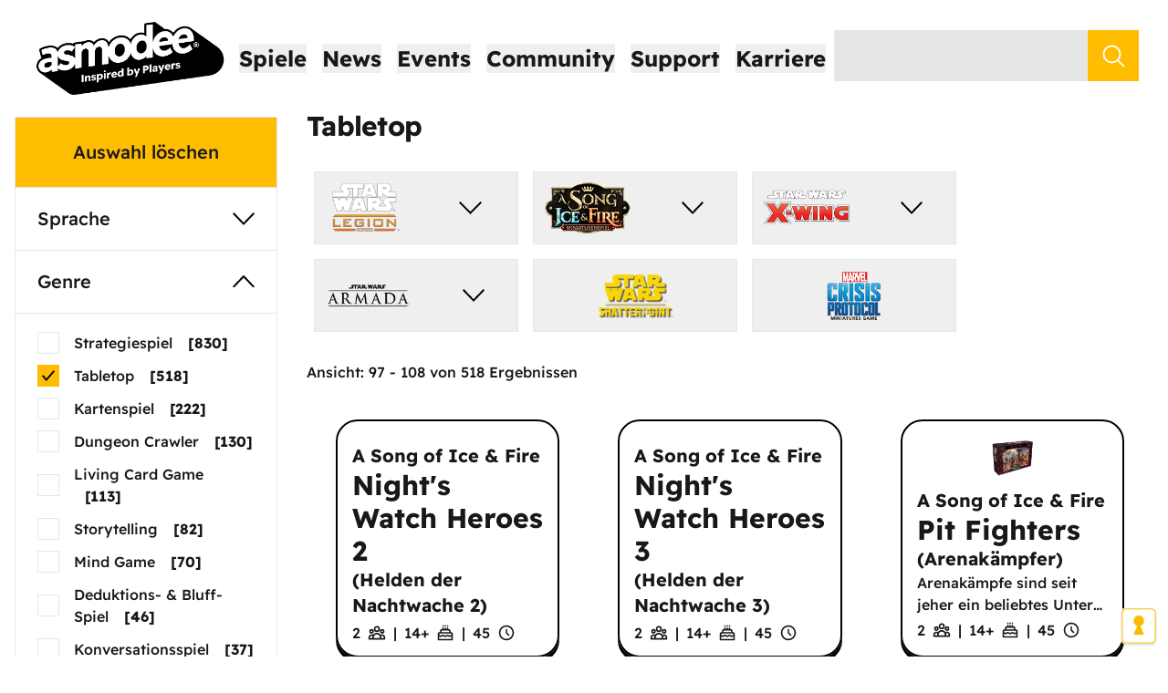

--- FILE ---
content_type: text/html; charset=utf-8
request_url: https://www.asmodee.de/suche?query=&genre=Tabletop&page=9
body_size: 50660
content:
<!DOCTYPE html><html><head><meta charSet="utf-8" data-next-head=""/><meta charSet="utf-8"/><meta name="viewport" content="width=device-width" data-next-head=""/><title data-next-head="">Asmodee Deutschland – Wir haben fantastische Brettspiele, die euch in wundervolle Welten entführen.</title><meta property="og:locale" content="de_DE" data-next-head=""/><meta property="og:title" content="Asmodee Deutschland" data-next-head=""/><meta name="description" content="Wir haben fantastische Brettspiele, die euch in wundervolle Welten entführen." data-next-head=""/><meta property="og:description" content="Wir haben fantastische Brettspiele, die euch in wundervolle Welten entführen." data-next-head=""/><meta http-equiv="content-type" content="text/html; charset=utf-8"/><meta name="facebook-domain-verification" content="h0fvwdfk6jrvkgbism4n7mh3blwvpu"/><link rel="icon" type="image/png" href="/favicon-193.png"/><link rel="preload" href="/_next/static/css/88c52817936ec951.css" as="style"/><script>window.dataLayer = window.dataLayer || [];
              function gtag(){dataLayer.push(arguments);}
              if(localStorage.getItem('consentMode') === null){
              gtag('consent', 'default', {
              'ad_storage': 'denied',
              'analytics_storage': 'denied',
              'ad_user_data': 'denied',
              'ad_personalization': 'denied',
              'personalization_storage': 'denied',
              'functionality_storage': 'denied',
              'security_storage': 'denied'
              });
              } else {
              gtag('consent', 'default', JSON.parse(localStorage.getItem('consentMode')));
              }
              (function(w,d,s,l,i){w[l]=w[l]||[];w[l].push({'gtm.start':
                new Date().getTime(),event:'gtm.js'});var f=d.getElementsByTagName(s)[0],
                j=d.createElement(s),dl=l!='dataLayer'?'&l='+l:'';j.async=true;j.src=
                'https://www.googletagmanager.com/gtm.js?id='+i+dl;f.parentNode.insertBefore(j,f);
                })(window,document,'script','dataLayer','GTM-PQWM8BD');</script><noscript><iframe src="https://www.googletagmanager.com/ns.html?id=GTM-PQWM8BD" height="0" width="0" style="display:none;visibility:hidden"></iframe></noscript><link rel="stylesheet" href="/_next/static/css/88c52817936ec951.css" data-n-g=""/><noscript data-n-css=""></noscript><script defer="" noModule="" src="/_next/static/chunks/polyfills-42372ed130431b0a.js"></script><script src="/_next/static/chunks/webpack-ce753ce98fafeda6.js" defer=""></script><script src="/_next/static/chunks/framework-dcf573d3c4265b51.js" defer=""></script><script src="/_next/static/chunks/main-094586f6e90f2f71.js" defer=""></script><script src="/_next/static/chunks/pages/_app-40256a6f1255e74c.js" defer=""></script><script src="/_next/static/chunks/1f7b1fc8-e57a3a34fe43d2ce.js" defer=""></script><script src="/_next/static/chunks/456-7010c25d2e5160e0.js" defer=""></script><script src="/_next/static/chunks/257-0efaf5626405185a.js" defer=""></script><script src="/_next/static/chunks/732-39696777dd0eef4a.js" defer=""></script><script src="/_next/static/chunks/87-8f9b97abc5b23c85.js" defer=""></script><script src="/_next/static/chunks/pages/suche-5c3b53fd642d8f08.js" defer=""></script><script src="/_next/static/wR3k33GfbUFs7eehqMq6B/_buildManifest.js" defer=""></script><script src="/_next/static/wR3k33GfbUFs7eehqMq6B/_ssgManifest.js" defer=""></script></head><body class="jsx-4276292775 font-sans"><link rel="preload" as="image" href="/SW_Shatterpoint.png"/><link rel="preload" as="image" href="/Marvel_Crisis_Protocol.png"/><link rel="preload" as="image" href="/SW_legion_logo.png"/><link rel="preload" as="image" href="/asoiaf_logo.png"/><link rel="preload" as="image" href="/SW_XW_logo.png"/><link rel="preload" as="image" href="/SW_Armada.png"/><div id="__next"><style data-emotion="css-global to2ytq">*,::before,::after{box-sizing:border-box;border-width:0;border-style:solid;border-color:#e5e7eb;--tw-border-spacing-x:0;--tw-border-spacing-y:0;--tw-translate-x:0;--tw-translate-y:0;--tw-rotate:0;--tw-skew-x:0;--tw-skew-y:0;--tw-scale-x:1;--tw-scale-y:1;--tw-pan-x:var(--tw-empty,/*!*/ /*!*/);--tw-pan-y:var(--tw-empty,/*!*/ /*!*/);--tw-pinch-zoom:var(--tw-empty,/*!*/ /*!*/);--tw-scroll-snap-strictness:proximity;--tw-gradient-from-position:var(--tw-empty,/*!*/ /*!*/);--tw-gradient-via-position:var(--tw-empty,/*!*/ /*!*/);--tw-gradient-to-position:var(--tw-empty,/*!*/ /*!*/);--tw-ordinal:var(--tw-empty,/*!*/ /*!*/);--tw-slashed-zero:var(--tw-empty,/*!*/ /*!*/);--tw-numeric-figure:var(--tw-empty,/*!*/ /*!*/);--tw-numeric-spacing:var(--tw-empty,/*!*/ /*!*/);--tw-numeric-fraction:var(--tw-empty,/*!*/ /*!*/);--tw-ring-offset-shadow:0 0 #0000;--tw-ring-shadow:0 0 #0000;--tw-shadow:0 0 #0000;--tw-shadow-colored:0 0 #0000;--tw-ring-inset:var(--tw-empty,/*!*/ /*!*/);--tw-ring-offset-width:0px;--tw-ring-offset-color:#fff;--tw-ring-color:rgb(59 130 246 / 0.5);--tw-blur:var(--tw-empty,/*!*/ /*!*/);--tw-brightness:var(--tw-empty,/*!*/ /*!*/);--tw-contrast:var(--tw-empty,/*!*/ /*!*/);--tw-grayscale:var(--tw-empty,/*!*/ /*!*/);--tw-hue-rotate:var(--tw-empty,/*!*/ /*!*/);--tw-invert:var(--tw-empty,/*!*/ /*!*/);--tw-saturate:var(--tw-empty,/*!*/ /*!*/);--tw-sepia:var(--tw-empty,/*!*/ /*!*/);--tw-drop-shadow:var(--tw-empty,/*!*/ /*!*/);--tw-backdrop-blur:var(--tw-empty,/*!*/ /*!*/);--tw-backdrop-brightness:var(--tw-empty,/*!*/ /*!*/);--tw-backdrop-contrast:var(--tw-empty,/*!*/ /*!*/);--tw-backdrop-grayscale:var(--tw-empty,/*!*/ /*!*/);--tw-backdrop-hue-rotate:var(--tw-empty,/*!*/ /*!*/);--tw-backdrop-invert:var(--tw-empty,/*!*/ /*!*/);--tw-backdrop-opacity:var(--tw-empty,/*!*/ /*!*/);--tw-backdrop-saturate:var(--tw-empty,/*!*/ /*!*/);--tw-backdrop-sepia:var(--tw-empty,/*!*/ /*!*/);--tw-contain-size:var(--tw-empty,/*!*/ /*!*/);--tw-contain-layout:var(--tw-empty,/*!*/ /*!*/);--tw-contain-paint:var(--tw-empty,/*!*/ /*!*/);--tw-contain-style:var(--tw-empty,/*!*/ /*!*/);}::before,::after{--tw-content:'';}html,:host{line-height:1.5;-webkit-text-size-adjust:100%;-moz-tab-size:4;tab-size:4;font-family:"Readex Pro","Work Sans",sans-serif;font-feature-settings:normal;font-variation-settings:normal;-webkit-tap-highlight-color:transparent;}body{margin:0;line-height:inherit;}hr{height:0;color:inherit;border-top-width:1px;}abbr:where([title]){-webkit-text-decoration:underline dotted;text-decoration:underline dotted;}h1,h2,h3,h4,h5,h6{font-size:inherit;font-weight:inherit;}a{color:inherit;-webkit-text-decoration:inherit;text-decoration:inherit;}b,strong{font-weight:bolder;}code,kbd,samp,pre{font-family:ui-monospace,SFMono-Regular,Menlo,Monaco,Consolas,"Liberation Mono","Courier New",monospace;font-feature-settings:normal;font-variation-settings:normal;font-size:1em;}small{font-size:80%;}sub,sup{font-size:75%;line-height:0;position:relative;vertical-align:baseline;}sub{bottom:-0.25em;}sup{top:-0.5em;}table{text-indent:0;border-color:inherit;border-collapse:collapse;}button,input,optgroup,select,textarea{font-family:inherit;font-feature-settings:inherit;font-variation-settings:inherit;font-size:100%;font-weight:inherit;line-height:inherit;letter-spacing:inherit;color:inherit;margin:0;padding:0;}button,select{text-transform:none;}button,input:where([type='button']),input:where([type='reset']),input:where([type='submit']){-webkit-appearance:button;background-color:transparent;background-image:none;}:-moz-focusring{outline:auto;}:-moz-ui-invalid{box-shadow:none;}progress{vertical-align:baseline;}::-webkit-inner-spin-button,::-webkit-outer-spin-button{height:auto;}[type='search']{-webkit-appearance:textfield;outline-offset:-2px;}::-webkit-search-decoration{-webkit-appearance:none;}::-webkit-file-upload-button{-webkit-appearance:button;font:inherit;}summary{display:-webkit-box;display:-webkit-list-item;display:-ms-list-itembox;display:list-item;}blockquote,dl,dd,h1,h2,h3,h4,h5,h6,hr,figure,p,pre{margin:0;}fieldset{margin:0;padding:0;}legend{padding:0;}ol,ul,menu{list-style:none;margin:0;padding:0;}dialog{padding:0;}textarea{resize:vertical;}input::-webkit-input-placeholder{opacity:1;color:#9ca3af;}input::-moz-placeholder{opacity:1;color:#9ca3af;}input:-ms-input-placeholder{opacity:1;color:#9ca3af;}textarea::-webkit-input-placeholder{opacity:1;color:#9ca3af;}textarea::-moz-placeholder{opacity:1;color:#9ca3af;}textarea:-ms-input-placeholder{opacity:1;color:#9ca3af;}input::placeholder,textarea::placeholder{opacity:1;color:#9ca3af;}button,[role="button"]{cursor:pointer;}:disabled{cursor:default;}img,svg,video,canvas,audio,iframe,embed,object{display:block;vertical-align:middle;}img,video{max-width:100%;height:auto;}[hidden]:where(:not([hidden="until-found"])){display:none;}::backdrop{--tw-border-spacing-x:0;--tw-border-spacing-y:0;--tw-translate-x:0;--tw-translate-y:0;--tw-rotate:0;--tw-skew-x:0;--tw-skew-y:0;--tw-scale-x:1;--tw-scale-y:1;--tw-pan-x:var(--tw-empty,/*!*/ /*!*/);--tw-pan-y:var(--tw-empty,/*!*/ /*!*/);--tw-pinch-zoom:var(--tw-empty,/*!*/ /*!*/);--tw-scroll-snap-strictness:proximity;--tw-gradient-from-position:var(--tw-empty,/*!*/ /*!*/);--tw-gradient-via-position:var(--tw-empty,/*!*/ /*!*/);--tw-gradient-to-position:var(--tw-empty,/*!*/ /*!*/);--tw-ordinal:var(--tw-empty,/*!*/ /*!*/);--tw-slashed-zero:var(--tw-empty,/*!*/ /*!*/);--tw-numeric-figure:var(--tw-empty,/*!*/ /*!*/);--tw-numeric-spacing:var(--tw-empty,/*!*/ /*!*/);--tw-numeric-fraction:var(--tw-empty,/*!*/ /*!*/);--tw-ring-offset-shadow:0 0 #0000;--tw-ring-shadow:0 0 #0000;--tw-shadow:0 0 #0000;--tw-shadow-colored:0 0 #0000;--tw-ring-inset:var(--tw-empty,/*!*/ /*!*/);--tw-ring-offset-width:0px;--tw-ring-offset-color:#fff;--tw-ring-color:rgb(59 130 246 / 0.5);--tw-blur:var(--tw-empty,/*!*/ /*!*/);--tw-brightness:var(--tw-empty,/*!*/ /*!*/);--tw-contrast:var(--tw-empty,/*!*/ /*!*/);--tw-grayscale:var(--tw-empty,/*!*/ /*!*/);--tw-hue-rotate:var(--tw-empty,/*!*/ /*!*/);--tw-invert:var(--tw-empty,/*!*/ /*!*/);--tw-saturate:var(--tw-empty,/*!*/ /*!*/);--tw-sepia:var(--tw-empty,/*!*/ /*!*/);--tw-drop-shadow:var(--tw-empty,/*!*/ /*!*/);--tw-backdrop-blur:var(--tw-empty,/*!*/ /*!*/);--tw-backdrop-brightness:var(--tw-empty,/*!*/ /*!*/);--tw-backdrop-contrast:var(--tw-empty,/*!*/ /*!*/);--tw-backdrop-grayscale:var(--tw-empty,/*!*/ /*!*/);--tw-backdrop-hue-rotate:var(--tw-empty,/*!*/ /*!*/);--tw-backdrop-invert:var(--tw-empty,/*!*/ /*!*/);--tw-backdrop-opacity:var(--tw-empty,/*!*/ /*!*/);--tw-backdrop-saturate:var(--tw-empty,/*!*/ /*!*/);--tw-backdrop-sepia:var(--tw-empty,/*!*/ /*!*/);--tw-contain-size:var(--tw-empty,/*!*/ /*!*/);--tw-contain-layout:var(--tw-empty,/*!*/ /*!*/);--tw-contain-paint:var(--tw-empty,/*!*/ /*!*/);--tw-contain-style:var(--tw-empty,/*!*/ /*!*/);}html{color:#18181B;}</style><style data-emotion="css ecnxzs">.css-ecnxzs{display:-webkit-box;display:-webkit-flex;display:-ms-flexbox;display:flex;-webkit-flex-direction:column;-ms-flex-direction:column;flex-direction:column;-webkit-align-items:center;-webkit-box-align:center;-ms-flex-align:center;align-items:center;min-height:100vh;width:100%;-webkit-align-items:stretch;-webkit-box-align:stretch;-ms-flex-align:stretch;align-items:stretch;-webkit-box-pack:justify;-webkit-justify-content:space-between;justify-content:space-between;}</style><div class="css-ecnxzs entndix0"><style data-emotion="css 1mtvj25">.css-1mtvj25{width:100%;padding-top:1rem;padding-bottom:1rem;}@media (min-width: 768px){.css-1mtvj25{padding-left:1rem;padding-right:1rem;}}</style><style data-emotion="css 1iz5msh">.css-1iz5msh{display:-webkit-box;display:-webkit-flex;display:-ms-flexbox;display:flex;-webkit-align-items:center;-webkit-box-align:center;-ms-flex-align:center;align-items:center;-webkit-box-pack:center;-ms-flex-pack:center;-webkit-justify-content:center;justify-content:center;-webkit-box-pack:justify;-webkit-justify-content:space-between;justify-content:space-between;width:100%;padding-top:1rem;padding-bottom:1rem;}@media (min-width: 768px){.css-1iz5msh{padding-left:1rem;padding-right:1rem;}}</style><div class="css-1iz5msh e2atz3926"><style data-emotion="css vp7tj9">.css-vp7tj9{-webkit-flex:none;-ms-flex:none;flex:none;}@media (min-width: 1536px){.css-vp7tj9{-webkit-box-flex:1;-webkit-flex-grow:1;-ms-flex-positive:1;flex-grow:1;}}</style><style data-emotion="css tkr2i1">.css-tkr2i1{min-width:1rem;max-width:6rem;-webkit-box-flex:1;-webkit-flex-grow:1;-ms-flex-positive:1;flex-grow:1;-webkit-flex:none;-ms-flex:none;flex:none;}@media (min-width: 1536px){.css-tkr2i1{-webkit-box-flex:1;-webkit-flex-grow:1;-ms-flex-positive:1;flex-grow:1;}}</style><div class="css-tkr2i1 e2atz3918"></div><style data-emotion="css 1ff36h2">.css-1ff36h2{-webkit-box-flex:1;-webkit-flex-grow:1;-ms-flex-positive:1;flex-grow:1;}</style><style data-emotion="css 1mftyvl">.css-1mftyvl{display:-webkit-box;display:-webkit-flex;display:-ms-flexbox;display:flex;-webkit-align-items:center;-webkit-box-align:center;-ms-flex-align:center;align-items:center;-webkit-box-pack:center;-ms-flex-pack:center;-webkit-justify-content:center;justify-content:center;-webkit-box-pack:justify;-webkit-justify-content:space-between;justify-content:space-between;-webkit-box-flex:1;-webkit-flex-grow:1;-ms-flex-positive:1;flex-grow:1;}</style><div class="css-1mftyvl e2atz3926"><style data-emotion="css hiki5m">@media (min-width: 768px){.css-hiki5m{display:none;}}</style><style data-emotion="css 16sisgm">.css-16sisgm{padding:0.5rem;}@media (min-width: 768px){.css-16sisgm{display:none;}}</style><button class="css-16sisgm" aria-label="Navigationsmenü"><style data-emotion="css zigog8">.css-zigog8{display:-webkit-box;display:-webkit-flex;display:-ms-flexbox;display:flex;-webkit-flex-direction:column;-ms-flex-direction:column;flex-direction:column;-webkit-align-items:center;-webkit-box-align:center;-ms-flex-align:center;align-items:center;}</style><div class="css-zigog8 e2atz3924"><style data-emotion="css 1nm6bf6">.css-1nm6bf6{height:0.25rem;width:2rem;border-radius:9999px;--tw-bg-opacity:1;background-color:rgb(24 24 27 / var(--tw-bg-opacity, 1));}.css-1nm6bf6:not(:last-child){margin-bottom:0.25rem;}</style><div class="css-1nm6bf6 ef12veo0"></div><div class="css-1nm6bf6 ef12veo0"></div><div class="css-1nm6bf6 ef12veo0"></div></div></button><style data-emotion="css 16cpxv3">.css-16cpxv3{display:-webkit-box;display:-webkit-flex;display:-ms-flexbox;display:flex;min-width:3rem;height:4rem;width:9.194366197183099rem;}@media (min-width: 768px){.css-16cpxv3{height:5rem;width:11.492957746478874rem;}}@media (min-width: 1280px){.css-16cpxv3{height:6rem;width:13.791549295774647rem;}}@media (min-width: 1536px){.css-16cpxv3{height:7rem;width:16.090140845070422rem;}}</style><a href="/" class="css-16cpxv3 ei6add91"><style data-emotion="css 1qkt16r">.css-1qkt16r{position:relative;height:100%;width:100%;}</style><div class="css-1qkt16r"><style data-emotion="css 1cxbv54">.css-1cxbv54{z-index:0;height:100%;width:100%;-webkit-background-size:contain;background-size:contain;-webkit-background-position:center;background-position:center;background-repeat:no-repeat;object-fit:contain;}</style><div style="background-image:url(https://assets.svc.asmodee.net/production-asmodeede/undefined/PNG_72_DPI_Logotype_Asmodee_Tagline_Registred_Positif_RVB_1aeae0655f.png)" class="css-1cxbv54"></div></div></a><style data-emotion="css ns0zll">.css-ns0zll{display:none;padding-left:0.5rem;padding-right:0.5rem;}@media (min-width: 768px){.css-ns0zll{display:block;}}</style><div class="css-ns0zll"><style data-emotion="css 11o3p8h">.css-11o3p8h{font-size:1.25rem;line-height:1.75rem;font-weight:700;}@media (min-width: 1280px){.css-11o3p8h{font-size:1.5rem;line-height:2rem;}}.css-11o3p8h:hover{color:#FFBC00;}</style><button class="css-11o3p8h ei6add90"><a>Spiele</a></button><style data-emotion="css bjn8wh">.css-bjn8wh{position:relative;}</style><div class="css-bjn8wh"><style data-emotion="css 16djt57">.css-16djt57{display:none;-webkit-align-items:flex-start;-webkit-box-align:flex-start;-ms-flex-align:flex-start;align-items:flex-start;position:absolute;left:-3rem;top:0px;z-index:50;--tw-bg-opacity:1;background-color:rgb(255 255 255 / var(--tw-bg-opacity, 1));padding:3rem;}.css-16djt57 >:not([hidden])~:not([hidden]){--tw-space-x-reverse:0;margin-right:calc(5rem * var(--tw-space-x-reverse));margin-left:calc(5rem * calc(1 - var(--tw-space-x-reverse)));}</style><div class="css-16djt57 egys1xt0"><style data-emotion="css 12n6jp">.css-12n6jp{-webkit-flex:1 1 0%;-ms-flex:1 1 0%;flex:1 1 0%;}</style><div class="css-12n6jp"><style data-emotion="css ssr2z7">.css-ssr2z7{margin-top:1.5rem;display:-webkit-box;display:-webkit-flex;display:-ms-flexbox;display:flex;-webkit-flex-direction:column;-ms-flex-direction:column;flex-direction:column;}.css-ssr2z7 >:not([hidden])~:not([hidden]){--tw-space-y-reverse:0;margin-top:calc(1.5rem * calc(1 - var(--tw-space-y-reverse)));margin-bottom:calc(1.5rem * var(--tw-space-y-reverse));}.css-ssr2z7:first-child{margin-top:0px;}</style><div class="css-ssr2z7"><style data-emotion="css 176k15h">.css-176k15h{font-size:1.25rem;line-height:1.75rem;}</style><div class="css-176k15h"><style data-emotion="css xe9hoq">.css-xe9hoq{white-space:nowrap;font-weight:700;}</style><a class="css-xe9hoq egys1xt1">Kategorien</a></div><style data-emotion="css 18b9jja">.css-18b9jja{font-size:1.125rem;line-height:1.75rem;}</style><div class="css-18b9jja"><style data-emotion="css 1gmyhur">.css-1gmyhur{white-space:nowrap;}.css-1gmyhur:hover{color:#FFBC00;}</style><a href="https://www.asmodee.de/suche?query=" class="css-1gmyhur egys1xt1">Alle Produkte</a></div><div class="css-18b9jja"><a href="/suche?query=&amp;produktkategorie=Ausgezeichnete+Spiele" class="css-1gmyhur egys1xt1">Ausgezeichnete Spiele</a></div><div class="css-18b9jja"><a href="/suche?upcoming" class="css-1gmyhur egys1xt1">Bald im Handel erhältlich</a></div><div class="css-18b9jja"><a href="/spiele-zu-zweit" class="css-1gmyhur egys1xt1">Spiele für zwei</a></div><div class="css-18b9jja"><a href="/suche?query=&amp;produktkategorie=Expertenspiele" class="css-1gmyhur egys1xt1">Expertenspiele</a></div><div class="css-18b9jja"><a href="/suche?query=&amp;produktkategorie=Familienspiele" class="css-1gmyhur egys1xt1">Familienspiele</a></div><div class="css-18b9jja"><a href="/games-to-go" class="css-1gmyhur egys1xt1">Games to Go (Spiele für unterwegs)</a></div><div class="css-18b9jja"><a href="/suche?query=&amp;produktkategorie=Kennerspiele" class="css-1gmyhur egys1xt1">Kennerspiele</a></div><div class="css-18b9jja"><a href="/suche?query=&amp;produktkategorie=Kinderspiele" class="css-1gmyhur egys1xt1">Kinderspiele</a></div><div class="css-18b9jja"><a href="/suche?query=&amp;produktkategorie=Partyspiele" class="css-1gmyhur egys1xt1">Partyspiele</a></div><div class="css-18b9jja"><a href="/paedagogische-spiele" class="css-1gmyhur egys1xt1">Pädagogische Spiele</a></div><div class="css-18b9jja"><a href="/suche?query=&amp;genre=Tabletop" class="css-1gmyhur egys1xt1">Tabletop</a></div><div class="css-18b9jja"><a href="/suche?query=&amp;produktkategorie=TCG+%26+Collectibles" class="css-1gmyhur egys1xt1">TCG &amp; Collectibles</a></div></div></div><div class="css-12n6jp"><div class="css-ssr2z7"><div class="css-176k15h"><a class="css-xe9hoq egys1xt1">Welten</a></div><div class="css-18b9jja"><a href="/7-wonders-welt" class="css-1gmyhur egys1xt1">7 Wonders</a></div><div class="css-18b9jja"><a href="/altered-welt" class="css-1gmyhur egys1xt1">Altered</a></div><div class="css-18b9jja"><a href="/arkam-horror" class="css-1gmyhur egys1xt1">Arkham Horror</a></div><div class="css-18b9jja"><a href="/azul-familie" class="css-1gmyhur egys1xt1">Azul</a></div><div class="css-18b9jja"><a href="/dobble-familie" class="css-1gmyhur egys1xt1">Dobble</a></div><div class="css-18b9jja"><a href="/marvel" class="css-1gmyhur egys1xt1">Marvel</a></div><div class="css-18b9jja"><a href="/mcp" class="css-1gmyhur egys1xt1">Marvel: Crisis Protocol</a></div><div class="css-18b9jja"><a href="/pokemon-spiele" class="css-1gmyhur egys1xt1">Pokémon</a></div><div class="css-18b9jja"><a href="/star-wars" class="css-1gmyhur egys1xt1">Star Wars</a></div><div class="css-18b9jja"><a href="/produkte/stranger-things-schattenwelt" class="css-1gmyhur egys1xt1">Stranger Things</a></div><div class="css-18b9jja"><a href="/time-stories" class="css-1gmyhur egys1xt1">TIME Stories</a></div><div class="css-18b9jja"><a target="_blank" href="https://unlock-adventures.de/" class="css-1gmyhur egys1xt1">Unlock!</a></div><div class="css-18b9jja"><a href="/werwoelfe-von-duesterwald" class="css-1gmyhur egys1xt1">Werwölfe von Düsterwald</a></div><div class="css-18b9jja"><a href="/westeros" class="css-1gmyhur egys1xt1">Westeros</a></div><div class="css-18b9jja"><a href="/the-witcher-die-alte-welt" class="css-1gmyhur egys1xt1">The Witcher: Die Alte Welt</a></div><div class="css-18b9jja"><a href="/zug-um-zug-familie" class="css-1gmyhur egys1xt1">Zug um Zug</a></div></div></div><div class="css-12n6jp"><div class="css-ssr2z7"><div class="css-176k15h"><style data-emotion="css 1ks4ry3">.css-1ks4ry3{white-space:nowrap;font-weight:700;}.css-1ks4ry3:hover{color:#FFBD02;}</style><a class="css-1ks4ry3 egys1xt1">Zubehör</a></div><div class="css-18b9jja"><a href="https://www.gamegenic.com/" class="css-1gmyhur egys1xt1">Gamegenic</a></div></div></div><div class="css-12n6jp"><div class="css-ssr2z7"><div class="css-176k15h"><a href="/games-to-go" class="css-xe9hoq egys1xt1">Themen</a></div><div class="css-18b9jja"><a href="/spiele-fuer-gartenfans" class="css-1gmyhur egys1xt1">Spiele für Gartenfans</a></div></div></div></div></div></div><div class="css-ns0zll"><button class="css-11o3p8h ei6add90"><a href="/news">News</a></button></div><div class="css-ns0zll"><button class="css-11o3p8h ei6add90"><a href="/events">Events</a></button></div><div class="css-ns0zll"><button class="css-11o3p8h ei6add90"><a>Community</a></button><div class="css-bjn8wh"><div class="css-16djt57 egys1xt0"><div class="css-12n6jp"><div class="css-ssr2z7"><div class="css-176k15h"><style data-emotion="css gkrwyy">.css-gkrwyy{white-space:nowrap;font-weight:700;}.css-gkrwyy:hover{color:#FFBC00;}</style><a target="_blank" href="https://community.asmodee.de/" class="css-gkrwyy egys1xt1">Aktuelles</a></div></div></div></div></div></div><div class="css-ns0zll"><button class="css-11o3p8h ei6add90"><a>Support</a></button><div class="css-bjn8wh"><div class="css-16djt57 egys1xt0"><div class="css-12n6jp"><div class="css-ssr2z7"><div class="css-176k15h"><a target="_blank" href="https://archiv.asmodee.de/archiv.php" class="css-gkrwyy egys1xt1">Download-Archiv</a></div></div><div class="css-ssr2z7"><div class="css-176k15h"><a target="_blank" href="https://kundenservice.asmodee.de/" class="css-gkrwyy egys1xt1">Ersatzteilservice</a></div></div><div class="css-ssr2z7"><div class="css-176k15h"><a href="/unser-vertriebsteam" class="css-gkrwyy egys1xt1">Kontakt für B2B-Kunden</a></div></div></div></div></div></div><div class="css-ns0zll"><button class="css-11o3p8h ei6add90"><a href="/karriere">Karriere</a></button></div><style data-emotion="css 1buneuf">.css-1buneuf{display:none;-webkit-flex-shrink:1;-ms-flex-negative:1;flex-shrink:1;}@media (min-width: 1024px){.css-1buneuf{display:block;}}</style><style data-emotion="css nxecuo">.css-nxecuo{display:-webkit-box;display:-webkit-flex;display:-ms-flexbox;display:flex;-webkit-box-pack:end;-ms-flex-pack:end;-webkit-justify-content:flex-end;justify-content:flex-end;white-space:nowrap;font-size:1.125rem;line-height:1.75rem;display:none;-webkit-flex-shrink:1;-ms-flex-negative:1;flex-shrink:1;}@media (min-width: 1280px){.css-nxecuo{font-size:1.25rem;line-height:1.75rem;}}@media (min-width: 1024px){.css-nxecuo{display:block;}}</style><form class="css-nxecuo"><style data-emotion="css 1orej5g">.css-1orej5g{height:2.5rem;-webkit-box-flex:1;-webkit-flex-grow:1;-ms-flex-positive:1;flex-grow:1;--tw-bg-opacity:1;background-color:rgb(229 229 229 / var(--tw-bg-opacity, 1));padding-left:1rem;vertical-align:top;}.css-1orej5g:focus{outline:2px solid transparent;outline-offset:2px;}@media (min-width: 640px){.css-1orej5g{-webkit-flex:none;-ms-flex:none;flex:none;}}@media (min-width: 1024px){.css-1orej5g{max-width:24rem;}}@media (min-width: 1280px){.css-1orej5g{height:3.5rem;}}</style><input type="text" class="css-1orej5g" name="query" value=""/><style data-emotion="css 14sdwbo">.css-14sdwbo{height:2.5rem;width:2.5rem;cursor:pointer;--tw-bg-opacity:1;background-color:rgb(255 188 0 / var(--tw-bg-opacity, 1));-webkit-background-position:center;background-position:center;background-repeat:no-repeat;}@media (min-width: 1280px){.css-14sdwbo{height:3.5rem;width:3.5rem;}}</style><input type="submit" style="background-image:url(&quot;data:image/svg+xml,%3Csvg xmlns=&#x27;http://www.w3.org/2000/svg&#x27; width=&#x27;25&#x27; height=&#x27;25&#x27; viewBox=&#x27;0 0 6.6145828 6.6145836&#x27;%3E%3Ccircle style=&#x27;fill:none;stroke:%23ffffff;stroke-width:0.5&#x27; cx=&#x27;2.7733078&#x27; cy=&#x27;2.7508214&#x27; r=&#x27;2.3812499&#x27;/%3E%3Cpath style=&#x27;fill:none;stroke:%23ffffff;stroke-width:0.5&#x27; d=&#x27;M 4.419767,4.4422534 6.2784289,6.3009153&#x27;/%3E%3C/svg%3E&quot;)" class="css-14sdwbo" value=""/></form><style data-emotion="css 1x89cvs">@media (min-width: 1024px){.css-1x89cvs{display:none;}}</style><style data-emotion="css 1hq4lbg">.css-1hq4lbg{height:2.5rem;width:2.5rem;--tw-bg-opacity:1;background-color:rgb(255 188 0 / var(--tw-bg-opacity, 1));-webkit-background-position:center;background-position:center;background-repeat:no-repeat;cursor:pointer;background-image:url("data:image/svg+xml,%3Csvg xmlns='http://www.w3.org/2000/svg' width='25' height='25' viewBox='0 0 6.6145828 6.6145836'%3E%3Ccircle style='fill:none;stroke:%23ffffff;stroke-width:0.5' cx='2.7733078' cy='2.7508214' r='2.3812499'/%3E%3Cpath style='fill:none;stroke:%23ffffff;stroke-width:0.5' d='M 4.419767,4.4422534 6.2784289,6.3009153'/%3E%3C/svg%3E");}@media (min-width: 1280px){.css-1hq4lbg{height:3.5rem;width:3.5rem;}}@media (min-width: 1024px){.css-1hq4lbg{display:none;}}</style><button aria-label="Suchen" class="css-1hq4lbg egu5vcj0"></button></div><div class="css-tkr2i1 e2atz3918"></div></div><div class="css-1ff36h2"></div><style data-emotion="css 1uver60">.css-1uver60{text-align:center;}@media (min-width: 1024px){.css-1uver60{display:none;}}</style><div class="css-1uver60"><style data-emotion="css o4ulmz">.css-o4ulmz{margin:0.75rem;}</style><style data-emotion="css t8fw4e">.css-t8fw4e{width:100%;max-width:24rem;border-width:1px;padding:0.75rem;text-align:center;font-size:1.125rem;line-height:1.75rem;margin:0.75rem;}</style><button class="css-t8fw4e">Filter <!-- -->(1)</button></div><style data-emotion="css 1ezi24t">.css-1ezi24t{margin-left:auto;margin-right:auto;width:100%;max-width:1536px;padding-left:1rem;padding-right:1rem;padding-bottom:2rem;}</style><div class="css-1ezi24t"><style data-emotion="css 1eciq3m">.css-1eciq3m{display:-webkit-box;display:-webkit-flex;display:-ms-flexbox;display:flex;-webkit-box-flex-wrap:nowrap;-webkit-flex-wrap:nowrap;-ms-flex-wrap:nowrap;flex-wrap:nowrap;-webkit-align-items:flex-start;-webkit-box-align:flex-start;-ms-flex-align:flex-start;align-items:flex-start;}</style><div class="css-1eciq3m"><style data-emotion="css 1azt2oe">.css-1azt2oe{margin-right:2rem;display:none;width:18rem;-webkit-flex:none;-ms-flex:none;flex:none;}@media (min-width: 1024px){.css-1azt2oe{display:block;}}</style><div class="css-1azt2oe"><style data-emotion="css 11tabhl">.css-11tabhl{display:-webkit-box;display:-webkit-flex;display:-ms-flexbox;display:flex;-webkit-flex-direction:column;-ms-flex-direction:column;flex-direction:column;border-width:1px;--tw-bg-opacity:1;background-color:rgb(255 255 255 / var(--tw-bg-opacity, 1));}.css-11tabhl >:not([hidden])~:not([hidden]){--tw-divide-y-reverse:0;border-top-width:calc(1px * calc(1 - var(--tw-divide-y-reverse)));border-bottom-width:calc(1px * var(--tw-divide-y-reverse));}</style><div class="css-11tabhl"><style data-emotion="css ho1qnd">.css-ho1qnd{display:-webkit-box;display:-webkit-flex;display:-ms-flexbox;display:flex;-webkit-flex-direction:row;-ms-flex-direction:row;flex-direction:row;}</style><div class="css-ho1qnd"><style data-emotion="css b3rz0g">.css-b3rz0g{-webkit-flex:1 1 0%;-ms-flex:1 1 0%;flex:1 1 0%;padding:1.5rem;text-align:center;font-size:1.25rem;line-height:1.75rem;transition-property:color,background-color,border-color,text-decoration-color,fill,stroke,opacity,box-shadow,transform,filter,backdrop-filter;transition-timing-function:cubic-bezier(0.4, 0, 0.2, 1);transition-duration:500ms;}</style><button style="background-color:#FFBD02" class="css-b3rz0g">Auswahl löschen</button></div><style data-emotion="css 1v76k64">.css-1v76k64{visibility:visible;display:block;}@media (min-width: 1024px){.css-1v76k64{display:none;}}</style><div class="css-1v76k64"><a href="/suche?query=&amp;produktlinie=Star+Wars%3A+Shatterpoint"><style data-emotion="css se96b9">.css-se96b9{cursor:pointer;padding-top:1.25rem;padding-bottom:1.25rem;padding-left:1.5rem;font-size:1.25rem;line-height:1.75rem;}</style><div class="css-se96b9"><style data-emotion="css f7ay7b">.css-f7ay7b{-webkit-box-pack:center;-ms-flex-pack:center;-webkit-justify-content:center;justify-content:center;}</style><img style="max-width:9rem;max-height:3.5rem" src="/SW_Shatterpoint.png" alt="Star Wars: Shatterpoint" title="Star Wars: Shatterpoint" class="css-f7ay7b"/></div></a></div><div class="css-1v76k64"><a href="/suche?query=&amp;produktlinie=Marvel%3A+Crisis+Protocol"><div class="css-se96b9"><img style="max-width:9rem;max-height:3.5rem" src="/Marvel_Crisis_Protocol.png" alt="Marvel: Crisis Protocol" title="Marvel: Crisis Protocol" class="css-f7ay7b"/></div></a></div><style data-emotion="css f6absz">.css-f6absz{display:-webkit-box;display:-webkit-flex;display:-ms-flexbox;display:flex;height:auto;-webkit-flex-direction:column;-ms-flex-direction:column;flex-direction:column;transition-property:all;transition-timing-function:cubic-bezier(0.4, 0, 0.2, 1);transition-duration:500ms;}.css-f6absz >:not([hidden])~:not([hidden]){--tw-divide-y-reverse:0;border-top-width:calc(1px * calc(1 - var(--tw-divide-y-reverse)));border-bottom-width:calc(1px * var(--tw-divide-y-reverse));}</style><div class="css-f6absz e1h0dj3g1"><style data-emotion="css 1ygueel">.css-1ygueel{display:-webkit-box;display:-webkit-flex;display:-ms-flexbox;display:flex;cursor:default;-webkit-align-items:center;-webkit-box-align:center;-ms-flex-align:center;align-items:center;-webkit-box-pack:justify;-webkit-justify-content:space-between;justify-content:space-between;cursor:pointer;padding-top:1.25rem;padding-bottom:1.25rem;padding-left:1.5rem;font-size:1.25rem;line-height:1.75rem;}</style><div class="css-1ygueel"><span>Sprache</span><style data-emotion="css 1h0udhl">.css-1h0udhl{transition-property:transform;transition-timing-function:cubic-bezier(0.4, 0, 0.2, 1);transition-duration:200ms;-webkit-transform:scaleY(1);-moz-transform:scaleY(1);-ms-transform:scaleY(1);transform:scaleY(1);}</style><svg xmlns="http://www.w3.org/2000/svg" width="24.35" height="13.585" viewBox="0 0 24.35 13.585" class="flex-none mx-6 css-1h0udhl ejvis8i0"><path d="M6.379,24.865l1.41,1.41L19.964,14.1,7.789,1.925l-1.41,1.41L17.144,14.1Z" transform="translate(26.275 -6.379) rotate(90)"></path></svg></div><style data-emotion="css jw8v7c">.css-jw8v7c{padding-left:1.5rem;padding-right:1.5rem;padding-top:1.25rem;padding-bottom:1.25rem;}.css-jw8v7c >:not([hidden])~:not([hidden]){--tw-space-y-reverse:0;margin-top:calc(1rem * calc(1 - var(--tw-space-y-reverse)));margin-bottom:calc(1rem * var(--tw-space-y-reverse));}</style><style data-emotion="css 443g0a">.css-443g0a{overflow:hidden;display:none;padding-left:1.5rem;padding-right:1.5rem;padding-top:1.25rem;padding-bottom:1.25rem;}.css-443g0a >:not([hidden])~:not([hidden]){--tw-space-y-reverse:0;margin-top:calc(1rem * calc(1 - var(--tw-space-y-reverse)));margin-bottom:calc(1rem * var(--tw-space-y-reverse));}</style><div class="css-443g0a e1h0dj3g0"><style data-emotion="css 1galg4q">.css-1galg4q >:not([hidden])~:not([hidden]){--tw-space-y-reverse:0;margin-top:calc(0.75rem * calc(1 - var(--tw-space-y-reverse)));margin-bottom:calc(0.75rem * var(--tw-space-y-reverse));}</style><div class="css-1galg4q"><style data-emotion="css qvcfhk">.css-qvcfhk{display:-webkit-box;display:-webkit-flex;display:-ms-flexbox;display:flex;-webkit-align-items:center;-webkit-box-align:center;-ms-flex-align:center;align-items:center;text-align:left;font-size:1rem;line-height:1.5rem;}</style><div class="css-qvcfhk"><style data-emotion="css 1fx16mi">.css-1fx16mi{-webkit-appearance:none;-moz-appearance:none;-ms-appearance:none;appearance:none;-webkit-print-color-adjust:exact;color-adjust:exact;display:inline-block;vertical-align:middle;background-origin:border-box;-webkit-user-select:none;-moz-user-select:none;-ms-user-select:none;user-select:none;-webkit-flex-shrink:0;-ms-flex-negative:0;flex-shrink:0;height:1.5rem;width:1.5rem;color:#FFBD02;background-color:#fff;cursor:pointer;border-width:1px;}.css-1fx16mi:checked{background-image:url("data:image/svg+xml,%3csvg xmlns='http://www.w3.org/2000/svg' width='16' height='11.914' viewBox='0 0 16 11.914'%3e%3cpath d='M9.479%2c15.173%2c5.4%2c11.1%2c4%2c12.5%2c9.477%2c18%2c20%2c7.5%2c18.586%2c6.086Z' transform='translate(-4 -6.086)'/%3e%3c/svg%3e");border-color:transparent;background-color:currentColor;-webkit-background-size:62%;background-size:62%;-webkit-background-position:center;background-position:center;background-repeat:no-repeat;}@media not print{.css-1fx16mi::-ms-check{color:transparent;background:inherit;border-color:inherit;border-radius:inherit;}}.css-1fx16mi:focus{outline:none;border-color:#60a5fa;}</style><input id="spracheDeutsch" type="checkbox" class="css-1fx16mi"/><style data-emotion="css 6onpq1">.css-6onpq1{cursor:pointer;padding-left:1rem;}</style><label for="spracheDeutsch" class="css-6onpq1">Deutsch<style data-emotion="css hc9l9q">.css-hc9l9q{white-space:nowrap;padding-left:0.75rem;font-weight:700;}</style><span class="css-hc9l9q"> [<!-- -->471<!-- -->]</span></label></div><div class="css-qvcfhk"><input id="spracheFranzösisch" type="checkbox" class="css-1fx16mi"/><label for="spracheFranzösisch" class="css-6onpq1">Französisch<span class="css-hc9l9q"> [<!-- -->286<!-- -->]</span></label></div><div class="css-qvcfhk"><input id="spracheSpanisch" type="checkbox" class="css-1fx16mi"/><label for="spracheSpanisch" class="css-6onpq1">Spanisch<span class="css-hc9l9q"> [<!-- -->286<!-- -->]</span></label></div><div class="css-qvcfhk"><input id="spracheEnglisch" type="checkbox" class="css-1fx16mi"/><label for="spracheEnglisch" class="css-6onpq1">Englisch<span class="css-hc9l9q"> [<!-- -->281<!-- -->]</span></label></div><div class="css-qvcfhk"><input id="spracheMulti" type="checkbox" class="css-1fx16mi"/><label for="spracheMulti" class="css-6onpq1">Multi<span class="css-hc9l9q"> [<!-- -->121<!-- -->]</span></label></div><div class="css-qvcfhk"><input id="spracheItalienisch" type="checkbox" class="css-1fx16mi"/><label for="spracheItalienisch" class="css-6onpq1">Italienisch<span class="css-hc9l9q"> [<!-- -->51<!-- -->]</span></label></div><div class="css-qvcfhk"><input id="sprachePolnisch" type="checkbox" class="css-1fx16mi"/><label for="sprachePolnisch" class="css-6onpq1">Polnisch<span class="css-hc9l9q"> [<!-- -->46<!-- -->]</span></label></div><div class="css-qvcfhk"><input id="spracheChinesisch" type="checkbox" class="css-1fx16mi"/><label for="spracheChinesisch" class="css-6onpq1">Chinesisch<span class="css-hc9l9q"> [<!-- -->4<!-- -->]</span></label></div><div class="css-qvcfhk"><input id="spracheRussisch" type="checkbox" class="css-1fx16mi"/><label for="spracheRussisch" class="css-6onpq1">Russisch<span class="css-hc9l9q"> [<!-- -->4<!-- -->]</span></label></div><div class="css-qvcfhk"><input id="spracheSprachunabhängig" type="checkbox" class="css-1fx16mi"/><label for="spracheSprachunabhängig" class="css-6onpq1">Sprachunabhängig<span class="css-hc9l9q"> [<!-- -->3<!-- -->]</span></label></div></div><style data-emotion="css 1kr7vh4">.css-1kr7vh4{margin-left:2.5rem;border-width:1px;--tw-border-opacity:1;border-color:rgb(255 188 0 / var(--tw-border-opacity, 1));padding-left:0.5rem;padding-right:0.5rem;}</style><button class="css-1kr7vh4">Mehr anzeigen</button></div></div><div class="css-f6absz e1h0dj3g1"><div class="css-1ygueel"><span>Genre</span><style data-emotion="css gttchh">.css-gttchh{transition-property:transform;transition-timing-function:cubic-bezier(0.4, 0, 0.2, 1);transition-duration:200ms;-webkit-transform:scaleY(-1);-moz-transform:scaleY(-1);-ms-transform:scaleY(-1);transform:scaleY(-1);}</style><svg xmlns="http://www.w3.org/2000/svg" width="24.35" height="13.585" viewBox="0 0 24.35 13.585" class="flex-none mx-6 css-gttchh ejvis8i0"><path d="M6.379,24.865l1.41,1.41L19.964,14.1,7.789,1.925l-1.41,1.41L17.144,14.1Z" transform="translate(26.275 -6.379) rotate(90)"></path></svg></div><style data-emotion="css 2dqefs">.css-2dqefs{overflow:hidden;padding-left:1.5rem;padding-right:1.5rem;padding-top:1.25rem;padding-bottom:1.25rem;}.css-2dqefs >:not([hidden])~:not([hidden]){--tw-space-y-reverse:0;margin-top:calc(1rem * calc(1 - var(--tw-space-y-reverse)));margin-bottom:calc(1rem * var(--tw-space-y-reverse));}</style><div class="css-2dqefs e1h0dj3g0"><div class="css-1galg4q"><div class="css-qvcfhk"><input id="genreStrategiespiel" type="checkbox" class="css-1fx16mi"/><label for="genreStrategiespiel" class="css-6onpq1">Strategiespiel<span class="css-hc9l9q"> [<!-- -->830<!-- -->]</span></label></div><div class="css-qvcfhk"><input id="genreTabletop" type="checkbox" class="css-1fx16mi" checked=""/><label for="genreTabletop" class="css-6onpq1">Tabletop<span class="css-hc9l9q"> [<!-- -->518<!-- -->]</span></label></div><div class="css-qvcfhk"><input id="genreKartenspiel" type="checkbox" class="css-1fx16mi"/><label for="genreKartenspiel" class="css-6onpq1">Kartenspiel<span class="css-hc9l9q"> [<!-- -->222<!-- -->]</span></label></div><div class="css-qvcfhk"><input id="genreDungeon Crawler" type="checkbox" class="css-1fx16mi"/><label for="genreDungeon Crawler" class="css-6onpq1">Dungeon Crawler<span class="css-hc9l9q"> [<!-- -->130<!-- -->]</span></label></div><div class="css-qvcfhk"><input id="genreLiving Card Game " type="checkbox" class="css-1fx16mi"/><label for="genreLiving Card Game " class="css-6onpq1">Living Card Game <span class="css-hc9l9q"> [<!-- -->113<!-- -->]</span></label></div><div class="css-qvcfhk"><input id="genreStorytelling" type="checkbox" class="css-1fx16mi"/><label for="genreStorytelling" class="css-6onpq1">Storytelling<span class="css-hc9l9q"> [<!-- -->82<!-- -->]</span></label></div><div class="css-qvcfhk"><input id="genreMind Game" type="checkbox" class="css-1fx16mi"/><label for="genreMind Game" class="css-6onpq1">Mind Game<span class="css-hc9l9q"> [<!-- -->70<!-- -->]</span></label></div><div class="css-qvcfhk"><input id="genreDeduktions- &amp; Bluff-Spiel" type="checkbox" class="css-1fx16mi"/><label for="genreDeduktions- &amp; Bluff-Spiel" class="css-6onpq1">Deduktions- &amp; Bluff-Spiel<span class="css-hc9l9q"> [<!-- -->46<!-- -->]</span></label></div><div class="css-qvcfhk"><input id="genreKonversationsspiel" type="checkbox" class="css-1fx16mi"/><label for="genreKonversationsspiel" class="css-6onpq1">Konversationsspiel<span class="css-hc9l9q"> [<!-- -->37<!-- -->]</span></label></div><div class="css-qvcfhk"><input id="genreTrading Card Game" type="checkbox" class="css-1fx16mi"/><label for="genreTrading Card Game" class="css-6onpq1">Trading Card Game<span class="css-hc9l9q"> [<!-- -->32<!-- -->]</span></label></div></div><button class="css-1kr7vh4">Mehr anzeigen</button></div></div><div class="css-f6absz e1h0dj3g1"><div class="css-1ygueel"><span>Spielmechanismus</span><svg xmlns="http://www.w3.org/2000/svg" width="24.35" height="13.585" viewBox="0 0 24.35 13.585" class="flex-none mx-6 css-1h0udhl ejvis8i0"><path d="M6.379,24.865l1.41,1.41L19.964,14.1,7.789,1.925l-1.41,1.41L17.144,14.1Z" transform="translate(26.275 -6.379) rotate(90)"></path></svg></div><div class="css-443g0a e1h0dj3g0"><div class="css-1galg4q"><div class="css-qvcfhk"><input id="spielmechanismusFigurenbewegung" type="checkbox" class="css-1fx16mi"/><label for="spielmechanismusFigurenbewegung" class="css-6onpq1">Figurenbewegung<span class="css-hc9l9q"> [<!-- -->518<!-- -->]</span></label></div><div class="css-qvcfhk"><input id="spielmechanismusArea Control / Influence" type="checkbox" class="css-1fx16mi"/><label for="spielmechanismusArea Control / Influence" class="css-6onpq1">Area Control / Influence<span class="css-hc9l9q"> [<!-- -->163<!-- -->]</span></label></div></div></div></div><div class="css-f6absz e1h0dj3g1"><div class="css-1ygueel"><span>Produktkategorie</span><svg xmlns="http://www.w3.org/2000/svg" width="24.35" height="13.585" viewBox="0 0 24.35 13.585" class="flex-none mx-6 css-1h0udhl ejvis8i0"><path d="M6.379,24.865l1.41,1.41L19.964,14.1,7.789,1.925l-1.41,1.41L17.144,14.1Z" transform="translate(26.275 -6.379) rotate(90)"></path></svg></div><div class="css-443g0a e1h0dj3g0"><div class="css-1galg4q"><div class="css-qvcfhk"><input id="produktkategorieExpertenspiele" type="checkbox" class="css-1fx16mi"/><label for="produktkategorieExpertenspiele" class="css-6onpq1">Expertenspiele<span class="css-hc9l9q"> [<!-- -->517<!-- -->]</span></label></div><div class="css-qvcfhk"><input id="produktkategorieZubehör" type="checkbox" class="css-1fx16mi"/><label for="produktkategorieZubehör" class="css-6onpq1">Zubehör<span class="css-hc9l9q"> [<!-- -->4<!-- -->]</span></label></div></div></div></div><div class="css-f6absz e1h0dj3g1"><div class="css-1ygueel"><span>Spiele mit Erweiterungen</span><svg xmlns="http://www.w3.org/2000/svg" width="24.35" height="13.585" viewBox="0 0 24.35 13.585" class="flex-none mx-6 css-1h0udhl ejvis8i0"><path d="M6.379,24.865l1.41,1.41L19.964,14.1,7.789,1.925l-1.41,1.41L17.144,14.1Z" transform="translate(26.275 -6.379) rotate(90)"></path></svg></div><div class="css-443g0a e1h0dj3g0"><div class="css-1galg4q"><div class="css-qvcfhk"><input id="produktlinieStar Wars: Legion" type="checkbox" class="css-1fx16mi"/><label for="produktlinieStar Wars: Legion" class="css-6onpq1">Star Wars: Legion<span class="css-hc9l9q"> [<!-- -->180<!-- -->]</span></label></div><div class="css-qvcfhk"><input id="produktlinieA Song of Ice &amp; Fire" type="checkbox" class="css-1fx16mi"/><label for="produktlinieA Song of Ice &amp; Fire" class="css-6onpq1">A Song of Ice &amp; Fire<span class="css-hc9l9q"> [<!-- -->148<!-- -->]</span></label></div><div class="css-qvcfhk"><input id="produktlinieStar Wars: X-Wing 2. Edition" type="checkbox" class="css-1fx16mi"/><label for="produktlinieStar Wars: X-Wing 2. Edition" class="css-6onpq1">Star Wars: X-Wing 2. Edition<span class="css-hc9l9q"> [<!-- -->62<!-- -->]</span></label></div><div class="css-qvcfhk"><input id="produktlinieMarvel: Crisis Protocol" type="checkbox" class="css-1fx16mi"/><label for="produktlinieMarvel: Crisis Protocol" class="css-6onpq1">Marvel: Crisis Protocol<span class="css-hc9l9q"> [<!-- -->54<!-- -->]</span></label></div><div class="css-qvcfhk"><input id="produktlinieStar Wars: Shatterpoint" type="checkbox" class="css-1fx16mi"/><label for="produktlinieStar Wars: Shatterpoint" class="css-6onpq1">Star Wars: Shatterpoint<span class="css-hc9l9q"> [<!-- -->49<!-- -->]</span></label></div><div class="css-qvcfhk"><input id="produktlinieStar Wars: Armada" type="checkbox" class="css-1fx16mi"/><label for="produktlinieStar Wars: Armada" class="css-6onpq1">Star Wars: Armada<span class="css-hc9l9q"> [<!-- -->21<!-- -->]</span></label></div></div></div></div><div class="css-f6absz e1h0dj3g1"><div class="css-1ygueel"><span>Welten</span><svg xmlns="http://www.w3.org/2000/svg" width="24.35" height="13.585" viewBox="0 0 24.35 13.585" class="flex-none mx-6 css-1h0udhl ejvis8i0"><path d="M6.379,24.865l1.41,1.41L19.964,14.1,7.789,1.925l-1.41,1.41L17.144,14.1Z" transform="translate(26.275 -6.379) rotate(90)"></path></svg></div><div class="css-443g0a e1h0dj3g0"><div class="css-1galg4q"><div class="css-qvcfhk"><input id="lizenzweltenStar Wars" type="checkbox" class="css-1fx16mi"/><label for="lizenzweltenStar Wars" class="css-6onpq1">Star Wars<span class="css-hc9l9q"> [<!-- -->316<!-- -->]</span></label></div><div class="css-qvcfhk"><input id="lizenzweltenWesteros" type="checkbox" class="css-1fx16mi"/><label for="lizenzweltenWesteros" class="css-6onpq1">Westeros<span class="css-hc9l9q"> [<!-- -->148<!-- -->]</span></label></div><div class="css-qvcfhk"><input id="lizenzweltenMarvel" type="checkbox" class="css-1fx16mi"/><label for="lizenzweltenMarvel" class="css-6onpq1">Marvel<span class="css-hc9l9q"> [<!-- -->54<!-- -->]</span></label></div></div></div></div><div class="css-f6absz e1h0dj3g1"><div class="css-1ygueel"><span>Spielmodus</span><svg xmlns="http://www.w3.org/2000/svg" width="24.35" height="13.585" viewBox="0 0 24.35 13.585" class="flex-none mx-6 css-1h0udhl ejvis8i0"><path d="M6.379,24.865l1.41,1.41L19.964,14.1,7.789,1.925l-1.41,1.41L17.144,14.1Z" transform="translate(26.275 -6.379) rotate(90)"></path></svg></div><div class="css-443g0a e1h0dj3g0"><div class="css-1galg4q"><div class="css-qvcfhk"><input id="produkt_artkompetitiv" type="checkbox" class="css-1fx16mi"/><label for="produkt_artkompetitiv" class="css-6onpq1">kompetitiv<span class="css-hc9l9q"> [<!-- -->251<!-- -->]</span></label></div></div></div></div><div class="css-f6absz e1h0dj3g1"><div class="css-1ygueel"><span>Verlag</span><svg xmlns="http://www.w3.org/2000/svg" width="24.35" height="13.585" viewBox="0 0 24.35 13.585" class="flex-none mx-6 css-1h0udhl ejvis8i0"><path d="M6.379,24.865l1.41,1.41L19.964,14.1,7.789,1.925l-1.41,1.41L17.144,14.1Z" transform="translate(26.275 -6.379) rotate(90)"></path></svg></div><div class="css-443g0a e1h0dj3g0"><div class="css-1galg4q"><div class="css-qvcfhk"><input id="manufacturerAtomic Mass Games" type="checkbox" class="css-1fx16mi"/><label for="manufacturerAtomic Mass Games" class="css-6onpq1">Atomic Mass Games<span class="css-hc9l9q"> [<!-- -->369<!-- -->]</span></label></div><div class="css-qvcfhk"><input id="manufacturerCMON" type="checkbox" class="css-1fx16mi"/><label for="manufacturerCMON" class="css-6onpq1">CMON<span class="css-hc9l9q"> [<!-- -->148<!-- -->]</span></label></div></div></div></div><div class="css-f6absz e1h0dj3g1"><div class="css-1ygueel"><span>Spielalter ab</span><svg xmlns="http://www.w3.org/2000/svg" width="24.35" height="13.585" viewBox="0 0 24.35 13.585" class="flex-none mx-6 css-1h0udhl ejvis8i0"><path d="M6.379,24.865l1.41,1.41L19.964,14.1,7.789,1.925l-1.41,1.41L17.144,14.1Z" transform="translate(26.275 -6.379) rotate(90)"></path></svg></div><div class="css-443g0a e1h0dj3g0"><div class="css-1galg4q"><div class="css-qvcfhk"><input id="spielalter_ab12" type="checkbox" class="css-1fx16mi"/><label for="spielalter_ab12" class="css-6onpq1">12<span class="css-hc9l9q"> [<!-- -->10<!-- -->]</span></label></div><div class="css-qvcfhk"><input id="spielalter_ab14" type="checkbox" class="css-1fx16mi"/><label for="spielalter_ab14" class="css-6onpq1">14<span class="css-hc9l9q"> [<!-- -->507<!-- -->]</span></label></div><div class="css-qvcfhk"><input id="spielalter_abkeine Angabe" type="checkbox" class="css-1fx16mi"/><label for="spielalter_abkeine Angabe" class="css-6onpq1">keine Angabe<span class="css-hc9l9q"> [<!-- -->1<!-- -->]</span></label></div></div></div></div><div class="css-f6absz e1h0dj3g1"><div class="css-1ygueel"><span>Spieleranzahl</span><svg xmlns="http://www.w3.org/2000/svg" width="24.35" height="13.585" viewBox="0 0 24.35 13.585" class="flex-none mx-6 css-1h0udhl ejvis8i0"><path d="M6.379,24.865l1.41,1.41L19.964,14.1,7.789,1.925l-1.41,1.41L17.144,14.1Z" transform="translate(26.275 -6.379) rotate(90)"></path></svg></div><div class="css-443g0a e1h0dj3g0"><div class="css-1galg4q"><div class="css-qvcfhk"><input id="spieleranzahl2" type="checkbox" class="css-1fx16mi"/><label for="spieleranzahl2" class="css-6onpq1">2<span class="css-hc9l9q"> [<!-- -->517<!-- -->]</span></label></div><div class="css-qvcfhk"><input id="spieleranzahl3" type="checkbox" class="css-1fx16mi"/><label for="spieleranzahl3" class="css-6onpq1">3<span class="css-hc9l9q"> [<!-- -->3<!-- -->]</span></label></div><div class="css-qvcfhk"><input id="spieleranzahl4" type="checkbox" class="css-1fx16mi"/><label for="spieleranzahl4" class="css-6onpq1">4<span class="css-hc9l9q"> [<!-- -->3<!-- -->]</span></label></div><div class="css-qvcfhk"><input id="spieleranzahl5" type="checkbox" class="css-1fx16mi"/><label for="spieleranzahl5" class="css-6onpq1">5<span class="css-hc9l9q"> [<!-- -->3<!-- -->]</span></label></div><div class="css-qvcfhk"><input id="spieleranzahl6" type="checkbox" class="css-1fx16mi"/><label for="spieleranzahl6" class="css-6onpq1">6<span class="css-hc9l9q"> [<!-- -->3<!-- -->]</span></label></div><div class="css-qvcfhk"><input id="spieleranzahl7" type="checkbox" class="css-1fx16mi"/><label for="spieleranzahl7" class="css-6onpq1">7<span class="css-hc9l9q"> [<!-- -->1<!-- -->]</span></label></div><div class="css-qvcfhk"><input id="spieleranzahl8" type="checkbox" class="css-1fx16mi"/><label for="spieleranzahl8" class="css-6onpq1">8<span class="css-hc9l9q"> [<!-- -->1<!-- -->]</span></label></div></div></div></div></div></div><style data-emotion="css hl7xtu">.css-hl7xtu{display:inline-block;width:100%;-webkit-flex:1 1 auto;-ms-flex:1 1 auto;flex:1 1 auto;}</style><div class="css-hl7xtu"><style data-emotion="css 1wk3rb1">.css-1wk3rb1 >:not([hidden])~:not([hidden]){--tw-space-y-reverse:0;margin-top:calc(1.5rem * calc(1 - var(--tw-space-y-reverse)));margin-bottom:calc(1.5rem * var(--tw-space-y-reverse));}</style><style data-emotion="css 1b1dw5w">.css-1b1dw5w{display:-webkit-box;display:-webkit-flex;display:-ms-flexbox;display:flex;-webkit-flex-direction:column;-ms-flex-direction:column;flex-direction:column;-webkit-align-items:center;-webkit-box-align:center;-ms-flex-align:center;align-items:center;height:100%;-webkit-align-items:flex-start;-webkit-box-align:flex-start;-ms-flex-align:flex-start;align-items:flex-start;-webkit-box-pack:center;-ms-flex-pack:center;-webkit-justify-content:center;justify-content:center;}.css-1b1dw5w >:not([hidden])~:not([hidden]){--tw-space-y-reverse:0;margin-top:calc(1.5rem * calc(1 - var(--tw-space-y-reverse)));margin-bottom:calc(1.5rem * var(--tw-space-y-reverse));}</style><div class="css-1b1dw5w e2atz3922"><style data-emotion="css h3m8sr">.css-h3m8sr{font-size:1.25rem;line-height:1.75rem;}@media (min-width: 768px){.css-h3m8sr{font-size:1.5rem;line-height:2rem;}}@media (min-width: 1024px){.css-h3m8sr{margin-top:-0.5rem;}}@media (min-width: 1280px){.css-h3m8sr{font-size:1.875rem;line-height:2.25rem;}}</style><style data-emotion="css 1en3ypa">.css-1en3ypa{font-size:1.875rem;line-height:95%;font-weight:700;letter-spacing:-0.025em;font-size:1.25rem;line-height:1.75rem;}@media (min-width: 768px){.css-1en3ypa{font-size:2.25rem;line-height:2.5rem;}}@media (min-width: 1280px){.css-1en3ypa{font-size:3rem;line-height:1;}}@media (min-width: 768px){.css-1en3ypa{font-size:1.5rem;line-height:2rem;}}@media (min-width: 1024px){.css-1en3ypa{margin-top:-0.5rem;}}@media (min-width: 1280px){.css-1en3ypa{font-size:1.875rem;line-height:2.25rem;}}</style><h1 class="css-1en3ypa e2atz3913">Tabletop</h1><style data-emotion="css hd5v0">.css-hd5v0{display:none;}@media (min-width: 1024px){.css-hd5v0{display:block;}}</style><div class="css-hd5v0"><style data-emotion="css 5kov97">.css-5kov97{display:-webkit-box;display:-webkit-flex;display:-ms-flexbox;display:flex;-webkit-box-flex-wrap:wrap;-webkit-flex-wrap:wrap;-ms-flex-wrap:wrap;flex-wrap:wrap;}</style><div class="css-5kov97"><style data-emotion="css 1mmypj2">.css-1mmypj2{height:6rem;width:15rem;}</style><div class="css-1mmypj2 ewydcma1"><style data-emotion="css 1hiu2in">.css-1hiu2in{display:-webkit-box;display:-webkit-flex;display:-ms-flexbox;display:flex;height:100%;width:100%;padding:0.5rem;}</style><div class="css-1hiu2in"><style data-emotion="css 1ppmkv8">.css-1ppmkv8{display:-webkit-box;display:-webkit-flex;display:-ms-flexbox;display:flex;height:100%;width:100%;-webkit-align-items:center;-webkit-box-align:center;-ms-flex-align:center;align-items:center;-webkit-box-pack:space-around;-ms-flex-pack:space-around;-webkit-justify-content:space-around;justify-content:space-around;border-width:1px;}</style><button class="css-1ppmkv8 ewydcma2"><img class="w-20 h-17 max-w-36 max-h-20" src="/SW_legion_logo.png" alt="Star Wars: Legion"/><style data-emotion="css 1nu8hdt">.css-1nu8hdt{margin:0.5rem;margin-left:2rem;margin-right:1.5rem;-webkit-flex-shrink:0;-ms-flex-negative:0;flex-shrink:0;}</style><style data-emotion="css bm4hta">.css-bm4hta{transition-property:transform;transition-timing-function:cubic-bezier(0.4, 0, 0.2, 1);transition-duration:200ms;-webkit-transform:scaleY(1);-moz-transform:scaleY(1);-ms-transform:scaleY(1);transform:scaleY(1);margin:0.5rem;margin-left:2rem;margin-right:1.5rem;-webkit-flex-shrink:0;-ms-flex-negative:0;flex-shrink:0;}</style><svg xmlns="http://www.w3.org/2000/svg" width="24.35" height="13.585" viewBox="0 0 24.35 13.585" class="css-bm4hta ejvis8i0"><path d="M6.379,24.865l1.41,1.41L19.964,14.1,7.789,1.925l-1.41,1.41L17.144,14.1Z" transform="translate(26.275 -6.379) rotate(90)"></path></svg></button></div></div><div class="css-1mmypj2 ewydcma1"><div class="css-1hiu2in"><button class="css-1ppmkv8 ewydcma2"><img class="max-w-36 max-h-14" src="/asoiaf_logo.png" alt="A Song of Ice &amp; Fire"/><svg xmlns="http://www.w3.org/2000/svg" width="24.35" height="13.585" viewBox="0 0 24.35 13.585" class="css-bm4hta ejvis8i0"><path d="M6.379,24.865l1.41,1.41L19.964,14.1,7.789,1.925l-1.41,1.41L17.144,14.1Z" transform="translate(26.275 -6.379) rotate(90)"></path></svg></button></div></div><div class="css-1mmypj2 ewydcma1"><div class="css-1hiu2in"><button class="css-1ppmkv8 ewydcma2"><img class="max-w-36 max-h-14" src="/SW_XW_logo.png" alt="Star Wars: X-Wing 2. Edition"/><svg xmlns="http://www.w3.org/2000/svg" width="24.35" height="13.585" viewBox="0 0 24.35 13.585" class="css-bm4hta ejvis8i0"><path d="M6.379,24.865l1.41,1.41L19.964,14.1,7.789,1.925l-1.41,1.41L17.144,14.1Z" transform="translate(26.275 -6.379) rotate(90)"></path></svg></button></div></div><div class="css-1mmypj2 ewydcma1"><div class="css-1hiu2in"><button class="css-1ppmkv8 ewydcma2"><img class="max-w-36 max-h-14" src="/SW_Armada.png" alt="Star Wars: Armada"/><svg xmlns="http://www.w3.org/2000/svg" width="24.35" height="13.585" viewBox="0 0 24.35 13.585" class="css-bm4hta ejvis8i0"><path d="M6.379,24.865l1.41,1.41L19.964,14.1,7.789,1.925l-1.41,1.41L17.144,14.1Z" transform="translate(26.275 -6.379) rotate(90)"></path></svg></button></div></div><div class="css-1mmypj2 ewydcma1"><div class="css-1hiu2in"><style data-emotion="css 1x6lku6">.css-1x6lku6{height:100%;width:100%;-webkit-align-items:center;-webkit-box-align:center;-ms-flex-align:center;align-items:center;-webkit-box-pack:space-around;-ms-flex-pack:space-around;-webkit-justify-content:space-around;justify-content:space-around;}</style><a class="css-1x6lku6" href="/suche?query=&amp;produktlinie=Star+Wars%3A+Shatterpoint"><button class="css-1ppmkv8 ewydcma2"><img style="max-width:9rem;max-height:3.5rem" src="/SW_Shatterpoint.png" alt="Star Wars: Shatterpoint" class="css-0"/></button></a></div></div><div class="css-1mmypj2 ewydcma1"><div class="css-1hiu2in"><a class="css-1x6lku6" href="/suche?query=&amp;produktlinie=Marvel%3A+Crisis+Protocol"><button class="css-1ppmkv8 ewydcma2"><img style="max-width:9rem;max-height:3.5rem" src="/Marvel_Crisis_Protocol.png" alt="Marvel: Crisis Protocol" class="css-0"/></button></a></div></div></div><style data-emotion="css 77hcv">.css-77hcv{display:none;}</style><div class="css-77hcv ewydcma0"><style data-emotion="css 4zleql">.css-4zleql{display:block;}</style><div class="css-4zleql"><style data-emotion="css y41uhr">.css-y41uhr{margin:1rem;margin-left:0.5rem;display:-webkit-box;display:-webkit-flex;display:-ms-flexbox;display:flex;border-width:1px;--tw-border-opacity:1;border-color:rgb(229 231 235 / var(--tw-border-opacity, 1));padding:1rem;}</style><div class="css-y41uhr"><style data-emotion="css 19ytq6h">.css-19ytq6h{margin-right:5rem;width:10rem;text-transform:capitalize;}</style><style data-emotion="css 1o659p9">.css-1o659p9{font-size:1.125rem;line-height:120%;font-weight:600;margin-right:5rem;width:10rem;text-transform:capitalize;}@media (min-width: 768px){.css-1o659p9{font-size:1.25rem;line-height:1.75rem;}}@media (min-width: 1280px){.css-1o659p9{font-size:1.5rem;line-height:2rem;}}</style><h5 class="css-1o659p9 e2atz399">Fraktion</h5><style data-emotion="css 1p1er0y">.css-1p1er0y{display:-webkit-box;display:-webkit-flex;display:-ms-flexbox;display:flex;-webkit-box-flex-wrap:wrap;-webkit-flex-wrap:wrap;-ms-flex-wrap:wrap;flex-wrap:wrap;gap:1rem;}</style><div class="css-1p1er0y"><style data-emotion="css uwtf0b">.css-uwtf0b{display:-webkit-box;display:-webkit-flex;display:-ms-flexbox;display:flex;-webkit-align-items:center;-webkit-box-align:center;-ms-flex-align:center;align-items:center;font-size:1rem;line-height:1.5rem;}</style><div class="css-uwtf0b"><input id="star_wars_legion_fraktionRebellenallianz" type="checkbox" class="css-1fx16mi"/><style data-emotion="css 6duhtc">.css-6duhtc{cursor:pointer;padding-left:0.5rem;font-size:0.875rem;line-height:1.25rem;}</style><label for="star_wars_legion_fraktionRebellenallianz" class="css-6duhtc">Rebellenallianz<style data-emotion="css 16ceglb">.css-16ceglb{font-weight:600;}</style><span class="css-16ceglb"> [<!-- -->54<!-- -->]</span></label></div><div class="css-uwtf0b"><input id="star_wars_legion_fraktionGalaktisches Imperium" type="checkbox" class="css-1fx16mi"/><label for="star_wars_legion_fraktionGalaktisches Imperium" class="css-6duhtc">Galaktisches Imperium<span class="css-16ceglb"> [<!-- -->49<!-- -->]</span></label></div><div class="css-uwtf0b"><input id="star_wars_legion_fraktionGalaktische Republik" type="checkbox" class="css-1fx16mi"/><label for="star_wars_legion_fraktionGalaktische Republik" class="css-6duhtc">Galaktische Republik<span class="css-16ceglb"> [<!-- -->44<!-- -->]</span></label></div><div class="css-uwtf0b"><input id="star_wars_legion_fraktionSeparatistenallianz" type="checkbox" class="css-1fx16mi"/><label for="star_wars_legion_fraktionSeparatistenallianz" class="css-6duhtc">Separatistenallianz<span class="css-16ceglb"> [<!-- -->39<!-- -->]</span></label></div><div class="css-uwtf0b"><input id="star_wars_legion_fraktionSöldner" type="checkbox" class="css-1fx16mi"/><label for="star_wars_legion_fraktionSöldner" class="css-6duhtc">Söldner<span class="css-16ceglb"> [<!-- -->18<!-- -->]</span></label></div><div class="css-uwtf0b"><input id="star_wars_legion_fraktionNeutral" type="checkbox" class="css-1fx16mi"/><label for="star_wars_legion_fraktionNeutral" class="css-6duhtc">Neutral<span class="css-16ceglb"> [<!-- -->17<!-- -->]</span></label></div></div></div><div class="css-y41uhr"><h5 class="css-1o659p9 e2atz399">Erweiterungstyp</h5><div class="css-1p1er0y"><div class="css-uwtf0b"><input id="star_wars_legion_erweiterungstypEinheit" type="checkbox" class="css-1fx16mi"/><label for="star_wars_legion_erweiterungstypEinheit" class="css-6duhtc">Einheit<span class="css-16ceglb"> [<!-- -->81<!-- -->]</span></label></div><div class="css-uwtf0b"><input id="star_wars_legion_erweiterungstypCommander" type="checkbox" class="css-1fx16mi"/><label for="star_wars_legion_erweiterungstypCommander" class="css-6duhtc">Commander<span class="css-16ceglb"> [<!-- -->40<!-- -->]</span></label></div><div class="css-uwtf0b"><input id="star_wars_legion_erweiterungstypAgent" type="checkbox" class="css-1fx16mi"/><label for="star_wars_legion_erweiterungstypAgent" class="css-6duhtc">Agent<span class="css-16ceglb"> [<!-- -->23<!-- -->]</span></label></div><div class="css-uwtf0b"><input id="star_wars_legion_erweiterungstypAufwertung" type="checkbox" class="css-1fx16mi"/><label for="star_wars_legion_erweiterungstypAufwertung" class="css-6duhtc">Aufwertung<span class="css-16ceglb"> [<!-- -->20<!-- -->]</span></label></div><div class="css-uwtf0b"><input id="star_wars_legion_erweiterungstypSchlachtfeld" type="checkbox" class="css-1fx16mi"/><label for="star_wars_legion_erweiterungstypSchlachtfeld" class="css-6duhtc">Schlachtfeld<span class="css-16ceglb"> [<!-- -->9<!-- -->]</span></label></div><div class="css-uwtf0b"><input id="star_wars_legion_erweiterungstypMannschaft" type="checkbox" class="css-1fx16mi"/><label for="star_wars_legion_erweiterungstypMannschaft" class="css-6duhtc">Mannschaft<span class="css-16ceglb"> [<!-- -->7<!-- -->]</span></label></div></div></div></div></div><div class="css-77hcv ewydcma0"><div class="css-4zleql"><div class="css-y41uhr"><h5 class="css-1o659p9 e2atz399">Fraktion</h5><div class="css-1p1er0y"><div class="css-uwtf0b"><input id="a_song_of_ice_and_fire_fraktionHaus Stark" type="checkbox" class="css-1fx16mi"/><label for="a_song_of_ice_and_fire_fraktionHaus Stark" class="css-6duhtc">Haus Stark<span class="css-16ceglb"> [<!-- -->20<!-- -->]</span></label></div><div class="css-uwtf0b"><input id="a_song_of_ice_and_fire_fraktionHaus Baratheon" type="checkbox" class="css-1fx16mi"/><label for="a_song_of_ice_and_fire_fraktionHaus Baratheon" class="css-6duhtc">Haus Baratheon<span class="css-16ceglb"> [<!-- -->17<!-- -->]</span></label></div><div class="css-uwtf0b"><input id="a_song_of_ice_and_fire_fraktionHaus Lennister" type="checkbox" class="css-1fx16mi"/><label for="a_song_of_ice_and_fire_fraktionHaus Lennister" class="css-6duhtc">Haus Lennister<span class="css-16ceglb"> [<!-- -->17<!-- -->]</span></label></div><div class="css-uwtf0b"><input id="a_song_of_ice_and_fire_fraktionFreies Volk" type="checkbox" class="css-1fx16mi"/><label for="a_song_of_ice_and_fire_fraktionFreies Volk" class="css-6duhtc">Freies Volk<span class="css-16ceglb"> [<!-- -->16<!-- -->]</span></label></div><div class="css-uwtf0b"><input id="a_song_of_ice_and_fire_fraktionNeutrale" type="checkbox" class="css-1fx16mi"/><label for="a_song_of_ice_and_fire_fraktionNeutrale" class="css-6duhtc">Neutrale<span class="css-16ceglb"> [<!-- -->16<!-- -->]</span></label></div><div class="css-uwtf0b"><input id="a_song_of_ice_and_fire_fraktionHaus Targaryen" type="checkbox" class="css-1fx16mi"/><label for="a_song_of_ice_and_fire_fraktionHaus Targaryen" class="css-6duhtc">Haus Targaryen<span class="css-16ceglb"> [<!-- -->14<!-- -->]</span></label></div><div class="css-uwtf0b"><input id="a_song_of_ice_and_fire_fraktionHaus Graufreud" type="checkbox" class="css-1fx16mi"/><label for="a_song_of_ice_and_fire_fraktionHaus Graufreud" class="css-6duhtc">Haus Graufreud<span class="css-16ceglb"> [<!-- -->13<!-- -->]</span></label></div><div class="css-uwtf0b"><input id="a_song_of_ice_and_fire_fraktionDie Nachtwache" type="checkbox" class="css-1fx16mi"/><label for="a_song_of_ice_and_fire_fraktionDie Nachtwache" class="css-6duhtc">Die Nachtwache<span class="css-16ceglb"> [<!-- -->12<!-- -->]</span></label></div><div class="css-uwtf0b"><input id="a_song_of_ice_and_fire_fraktionHaus Martell" type="checkbox" class="css-1fx16mi"/><label for="a_song_of_ice_and_fire_fraktionHaus Martell" class="css-6duhtc">Haus Martell<span class="css-16ceglb"> [<!-- -->12<!-- -->]</span></label></div><div class="css-uwtf0b"><input id="a_song_of_ice_and_fire_fraktionHaus Bolton" type="checkbox" class="css-1fx16mi"/><label for="a_song_of_ice_and_fire_fraktionHaus Bolton" class="css-6duhtc">Haus Bolton<span class="css-16ceglb"> [<!-- -->4<!-- -->]</span></label></div><div class="css-uwtf0b"><input id="a_song_of_ice_and_fire_fraktionBruderschaft ohne Banner" type="checkbox" class="css-1fx16mi"/><label for="a_song_of_ice_and_fire_fraktionBruderschaft ohne Banner" class="css-6duhtc">Bruderschaft ohne Banner<span class="css-16ceglb"> [<!-- -->1<!-- -->]</span></label></div></div><button class="css-1x89cvs">Mehr anzeigen</button></div><div class="css-y41uhr"><h5 class="css-1o659p9 e2atz399">Erweiterungstyp</h5><div class="css-1p1er0y"><div class="css-uwtf0b"><input id="a_song_of_ice_and_fire_erweiterungstypInfanterie" type="checkbox" class="css-1fx16mi"/><label for="a_song_of_ice_and_fire_erweiterungstypInfanterie" class="css-6duhtc">Infanterie<span class="css-16ceglb"> [<!-- -->81<!-- -->]</span></label></div><div class="css-uwtf0b"><input id="a_song_of_ice_and_fire_erweiterungstypHeerführer" type="checkbox" class="css-1fx16mi"/><label for="a_song_of_ice_and_fire_erweiterungstypHeerführer" class="css-6duhtc">Heerführer<span class="css-16ceglb"> [<!-- -->24<!-- -->]</span></label></div><div class="css-uwtf0b"><input id="a_song_of_ice_and_fire_erweiterungstypKavallerie" type="checkbox" class="css-1fx16mi"/><label for="a_song_of_ice_and_fire_erweiterungstypKavallerie" class="css-6duhtc">Kavallerie<span class="css-16ceglb"> [<!-- -->22<!-- -->]</span></label></div><div class="css-uwtf0b"><input id="a_song_of_ice_and_fire_erweiterungstypMonster" type="checkbox" class="css-1fx16mi"/><label for="a_song_of_ice_and_fire_erweiterungstypMonster" class="css-6duhtc">Monster<span class="css-16ceglb"> [<!-- -->11<!-- -->]</span></label></div><div class="css-uwtf0b"><input id="a_song_of_ice_and_fire_erweiterungstypZivile Einheit" type="checkbox" class="css-1fx16mi"/><label for="a_song_of_ice_and_fire_erweiterungstypZivile Einheit" class="css-6duhtc">Zivile Einheit<span class="css-16ceglb"> [<!-- -->11<!-- -->]</span></label></div><div class="css-uwtf0b"><input id="a_song_of_ice_and_fire_erweiterungstypKriegsmaschine" type="checkbox" class="css-1fx16mi"/><label for="a_song_of_ice_and_fire_erweiterungstypKriegsmaschine" class="css-6duhtc">Kriegsmaschine<span class="css-16ceglb"> [<!-- -->3<!-- -->]</span></label></div></div></div></div></div><div class="css-77hcv ewydcma0"><div class="css-4zleql"><div class="css-y41uhr"><h5 class="css-1o659p9 e2atz399">Fraktion</h5><div class="css-1p1er0y"><div class="css-uwtf0b"><input id="star_wars_xwing_2_edition_fraktionAbschaum und Kriminelle" type="checkbox" class="css-1fx16mi"/><label for="star_wars_xwing_2_edition_fraktionAbschaum und Kriminelle" class="css-6duhtc">Abschaum und Kriminelle<span class="css-16ceglb"> [<!-- -->15<!-- -->]</span></label></div><div class="css-uwtf0b"><input id="star_wars_xwing_2_edition_fraktionGalaktisches Imperium" type="checkbox" class="css-1fx16mi"/><label for="star_wars_xwing_2_edition_fraktionGalaktisches Imperium" class="css-6duhtc">Galaktisches Imperium<span class="css-16ceglb"> [<!-- -->15<!-- -->]</span></label></div><div class="css-uwtf0b"><input id="star_wars_xwing_2_edition_fraktionSeparatistenallianz" type="checkbox" class="css-1fx16mi"/><label for="star_wars_xwing_2_edition_fraktionSeparatistenallianz" class="css-6duhtc">Separatistenallianz<span class="css-16ceglb"> [<!-- -->13<!-- -->]</span></label></div><div class="css-uwtf0b"><input id="star_wars_xwing_2_edition_fraktionGalaktische Republik" type="checkbox" class="css-1fx16mi"/><label for="star_wars_xwing_2_edition_fraktionGalaktische Republik" class="css-6duhtc">Galaktische Republik<span class="css-16ceglb"> [<!-- -->12<!-- -->]</span></label></div><div class="css-uwtf0b"><input id="star_wars_xwing_2_edition_fraktionRebellenallianz" type="checkbox" class="css-1fx16mi"/><label for="star_wars_xwing_2_edition_fraktionRebellenallianz" class="css-6duhtc">Rebellenallianz<span class="css-16ceglb"> [<!-- -->12<!-- -->]</span></label></div><div class="css-uwtf0b"><input id="star_wars_xwing_2_edition_fraktionWiderstand" type="checkbox" class="css-1fx16mi"/><label for="star_wars_xwing_2_edition_fraktionWiderstand" class="css-6duhtc">Widerstand<span class="css-16ceglb"> [<!-- -->8<!-- -->]</span></label></div><div class="css-uwtf0b"><input id="star_wars_xwing_2_edition_fraktionErste Ordnung" type="checkbox" class="css-1fx16mi"/><label for="star_wars_xwing_2_edition_fraktionErste Ordnung" class="css-6duhtc">Erste Ordnung<span class="css-16ceglb"> [<!-- -->7<!-- -->]</span></label></div><div class="css-uwtf0b"><input id="star_wars_xwing_2_edition_fraktionNeutral" type="checkbox" class="css-1fx16mi"/><label for="star_wars_xwing_2_edition_fraktionNeutral" class="css-6duhtc">Neutral<span class="css-16ceglb"> [<!-- -->4<!-- -->]</span></label></div></div></div></div></div><div class="css-77hcv ewydcma0"><div class="css-4zleql"><div class="css-y41uhr"><h5 class="css-1o659p9 e2atz399">Fraktion</h5><div class="css-1p1er0y"><div class="css-uwtf0b"><input id="star_wars_armada_fraktionRebellenallianz" type="checkbox" class="css-1fx16mi"/><label for="star_wars_armada_fraktionRebellenallianz" class="css-6duhtc">Rebellenallianz<span class="css-16ceglb"> [<!-- -->9<!-- -->]</span></label></div><div class="css-uwtf0b"><input id="star_wars_armada_fraktionGalaktisches Imperium" type="checkbox" class="css-1fx16mi"/><label for="star_wars_armada_fraktionGalaktisches Imperium" class="css-6duhtc">Galaktisches Imperium<span class="css-16ceglb"> [<!-- -->7<!-- -->]</span></label></div><div class="css-uwtf0b"><input id="star_wars_armada_fraktionSeparatistenallianz" type="checkbox" class="css-1fx16mi"/><label for="star_wars_armada_fraktionSeparatistenallianz" class="css-6duhtc">Separatistenallianz<span class="css-16ceglb"> [<!-- -->4<!-- -->]</span></label></div><div class="css-uwtf0b"><input id="star_wars_armada_fraktionGalaktische Republik" type="checkbox" class="css-1fx16mi"/><label for="star_wars_armada_fraktionGalaktische Republik" class="css-6duhtc">Galaktische Republik<span class="css-16ceglb"> [<!-- -->3<!-- -->]</span></label></div><div class="css-uwtf0b"><input id="star_wars_armada_fraktionNeutral" type="checkbox" class="css-1fx16mi"/><label for="star_wars_armada_fraktionNeutral" class="css-6duhtc">Neutral<span class="css-16ceglb"> [<!-- -->1<!-- -->]</span></label></div></div></div></div></div></div><div>Ansicht: <!-- -->97<!-- --> - <!-- -->108<!-- --> von <!-- -->518<!-- --> Ergebnissen</div><style data-emotion="css 1s4065h">.css-1s4065h{display:grid;width:100%;}@media (min-width: 640px){.css-1s4065h{grid-template-columns:repeat(2, minmax(0, 1fr));}}@media (min-width: 1280px){.css-1s4065h{grid-template-columns:repeat(3, minmax(0, 1fr));}}</style><div class="css-1s4065h"><style data-emotion="css buy30a">.css-buy30a{position:relative;display:block;width:100%;text-align:left;}.css-buy30a:after{content:"";display:block;padding-bottom:100%;}</style><a class="group css-buy30a ed87dh61" href="/produkte/a-song-of-ice-fire-nights-watch-heroes-2"><style data-emotion="css z52jf5">.css-z52jf5{padding:2rem;padding-top:1rem;}</style><style data-emotion="css 1yyxsx8">.css-1yyxsx8{position:absolute;height:100%;width:100%;background-color:transparent;-webkit-transition:background-color 0.7s;transition:background-color 0.7s;padding:2rem;padding-top:1rem;}.group:hover .css-1yyxsx8{--tw-bg-opacity:1;background-color:rgb(255 255 255 / var(--tw-bg-opacity, 1));}</style><div class="css-1yyxsx8 eu3e6130"><style data-emotion="css 10vkg0w">.css-10vkg0w{height:100%;width:100%;padding:1rem;}</style><style data-emotion="css nkb7jv">.css-nkb7jv{display:-webkit-box;display:-webkit-flex;display:-ms-flexbox;display:flex;-webkit-flex-direction:column;-ms-flex-direction:column;flex-direction:column;-webkit-align-items:center;-webkit-box-align:center;-ms-flex-align:center;align-items:center;-webkit-transform:translate(var(--tw-translate-x), var(--tw-translate-y)) rotate(var(--tw-rotate)) skewX(var(--tw-skew-x)) skewY(var(--tw-skew-y)) scaleX(var(--tw-scale-x)) scaleY(var(--tw-scale-y));-moz-transform:translate(var(--tw-translate-x), var(--tw-translate-y)) rotate(var(--tw-rotate)) skewX(var(--tw-skew-x)) skewY(var(--tw-skew-y)) scaleX(var(--tw-scale-x)) scaleY(var(--tw-scale-y));-ms-transform:translate(var(--tw-translate-x), var(--tw-translate-y)) rotate(var(--tw-rotate)) skewX(var(--tw-skew-x)) skewY(var(--tw-skew-y)) scaleX(var(--tw-scale-x)) scaleY(var(--tw-scale-y));transform:translate(var(--tw-translate-x), var(--tw-translate-y)) rotate(var(--tw-rotate)) skewX(var(--tw-skew-x)) skewY(var(--tw-skew-y)) scaleX(var(--tw-scale-x)) scaleY(var(--tw-scale-y));border-radius:1.5rem;border-width:2px;--tw-border-opacity:1;border-color:rgb(0 0 0 / var(--tw-border-opacity, 1));--tw-shadow:0px 5px black;--tw-shadow-colored:0px 5px var(--tw-shadow-color);box-shadow:var(--tw-ring-offset-shadow, 0 0 #0000),var(--tw-ring-shadow, 0 0 #0000),var(--tw-shadow);transition-property:all;transition-timing-function:cubic-bezier(0.4, 0, 0.2, 1);transition-duration:300ms;height:100%;width:100%;padding:1rem;}.css-nkb7jv:hover{--tw-translate-y:0.25rem;-webkit-transform:translate(var(--tw-translate-x), var(--tw-translate-y)) rotate(var(--tw-rotate)) skewX(var(--tw-skew-x)) skewY(var(--tw-skew-y)) scaleX(var(--tw-scale-x)) scaleY(var(--tw-scale-y));-moz-transform:translate(var(--tw-translate-x), var(--tw-translate-y)) rotate(var(--tw-rotate)) skewX(var(--tw-skew-x)) skewY(var(--tw-skew-y)) scaleX(var(--tw-scale-x)) scaleY(var(--tw-scale-y));-ms-transform:translate(var(--tw-translate-x), var(--tw-translate-y)) rotate(var(--tw-rotate)) skewX(var(--tw-skew-x)) skewY(var(--tw-skew-y)) scaleX(var(--tw-scale-x)) scaleY(var(--tw-scale-y));transform:translate(var(--tw-translate-x), var(--tw-translate-y)) rotate(var(--tw-rotate)) skewX(var(--tw-skew-x)) skewY(var(--tw-skew-y)) scaleX(var(--tw-scale-x)) scaleY(var(--tw-scale-y));--tw-shadow:0 0 #0000;--tw-shadow-colored:0 0 #0000;box-shadow:var(--tw-ring-offset-shadow, 0 0 #0000),var(--tw-ring-shadow, 0 0 #0000),var(--tw-shadow);}@media (min-width: 768px){.css-nkb7jv:hover{--tw-translate-y:0.5rem;-webkit-transform:translate(var(--tw-translate-x), var(--tw-translate-y)) rotate(var(--tw-rotate)) skewX(var(--tw-skew-x)) skewY(var(--tw-skew-y)) scaleX(var(--tw-scale-x)) scaleY(var(--tw-scale-y));-moz-transform:translate(var(--tw-translate-x), var(--tw-translate-y)) rotate(var(--tw-rotate)) skewX(var(--tw-skew-x)) skewY(var(--tw-skew-y)) scaleX(var(--tw-scale-x)) scaleY(var(--tw-scale-y));-ms-transform:translate(var(--tw-translate-x), var(--tw-translate-y)) rotate(var(--tw-rotate)) skewX(var(--tw-skew-x)) skewY(var(--tw-skew-y)) scaleX(var(--tw-scale-x)) scaleY(var(--tw-scale-y));transform:translate(var(--tw-translate-x), var(--tw-translate-y)) rotate(var(--tw-rotate)) skewX(var(--tw-skew-x)) skewY(var(--tw-skew-y)) scaleX(var(--tw-scale-x)) scaleY(var(--tw-scale-y));}}</style><div class="css-nkb7jv e2atz3920"><style data-emotion="css 1h2b7z3">.css-1h2b7z3{position:relative;width:100%;-webkit-flex-shrink:1;-ms-flex-negative:1;flex-shrink:1;-webkit-box-flex:1;-webkit-flex-grow:1;-ms-flex-positive:1;flex-grow:1;}</style><div class="css-1h2b7z3"><style data-emotion="css 125wnaz">.css-125wnaz{z-index:0;}</style><div class="css-125wnaz"><style data-emotion="css k19fg7">.css-k19fg7{object-fit:contain;}</style><span style="box-sizing:border-box;display:block;overflow:hidden;width:initial;height:initial;background:none;opacity:1;border:0;margin:0;padding:0;position:absolute;top:0;left:0;bottom:0;right:0"><img src="[data-uri]" decoding="async" data-nimg="fill" class="css-k19fg7" style="position:absolute;top:0;left:0;bottom:0;right:0;box-sizing:border-box;padding:0;border:none;margin:auto;display:block;width:0;height:0;min-width:100%;max-width:100%;min-height:100%;max-height:100%"/><noscript><img loading="lazy" decoding="async" data-nimg="fill" style="position:absolute;top:0;left:0;bottom:0;right:0;box-sizing:border-box;padding:0;border:none;margin:auto;display:block;width:0;height:0;min-width:100%;max-width:100%;min-height:100%;max-height:100%" class="css-k19fg7" sizes="100vw" srcSet="https://xr.orbitlabs.de/i/default/CMND0164/asoiaf-nights-watch-heroes-2-889696013842-3dboxl-web.png/asoiaf-nights-watch-heroes-2-889696013842-3dboxl-web.png?w=350&amp;h=350 640w, https://xr.orbitlabs.de/i/default/CMND0164/asoiaf-nights-watch-heroes-2-889696013842-3dboxl-web.png/asoiaf-nights-watch-heroes-2-889696013842-3dboxl-web.png?w=350&amp;h=350 750w, https://xr.orbitlabs.de/i/default/CMND0164/asoiaf-nights-watch-heroes-2-889696013842-3dboxl-web.png/asoiaf-nights-watch-heroes-2-889696013842-3dboxl-web.png?w=350&amp;h=350 828w, https://xr.orbitlabs.de/i/default/CMND0164/asoiaf-nights-watch-heroes-2-889696013842-3dboxl-web.png/asoiaf-nights-watch-heroes-2-889696013842-3dboxl-web.png?w=350&amp;h=350 1080w, https://xr.orbitlabs.de/i/default/CMND0164/asoiaf-nights-watch-heroes-2-889696013842-3dboxl-web.png/asoiaf-nights-watch-heroes-2-889696013842-3dboxl-web.png?w=350&amp;h=350 1200w, https://xr.orbitlabs.de/i/default/CMND0164/asoiaf-nights-watch-heroes-2-889696013842-3dboxl-web.png/asoiaf-nights-watch-heroes-2-889696013842-3dboxl-web.png?w=350&amp;h=350 1920w, https://xr.orbitlabs.de/i/default/CMND0164/asoiaf-nights-watch-heroes-2-889696013842-3dboxl-web.png/asoiaf-nights-watch-heroes-2-889696013842-3dboxl-web.png?w=350&amp;h=350 2048w, https://xr.orbitlabs.de/i/default/CMND0164/asoiaf-nights-watch-heroes-2-889696013842-3dboxl-web.png/asoiaf-nights-watch-heroes-2-889696013842-3dboxl-web.png?w=350&amp;h=350 3840w" src="https://xr.orbitlabs.de/i/default/CMND0164/asoiaf-nights-watch-heroes-2-889696013842-3dboxl-web.png/asoiaf-nights-watch-heroes-2-889696013842-3dboxl-web.png?w=350&amp;h=350"/></noscript></span></div></div><style data-emotion="css 12a2t0h">.css-12a2t0h{width:100%;-webkit-align-self:flex-start;-ms-flex-item-align:flex-start;align-self:flex-start;}</style><div class="css-12a2t0h"><style data-emotion="css x7f5a7">.css-x7f5a7{padding-top:0.5rem;}</style><h2 class="css-x7f5a7"><style data-emotion="css v36arl">.css-v36arl{font-size:1.25rem;line-height:1;font-weight:700;}@media (min-width: 500px){.css-v36arl{font-size:1.5rem;line-height:2rem;}}@media (min-width: 768px){.css-v36arl{font-size:1.875rem;line-height:2.25rem;}}</style><span style="hyphens:auto" class="css-v36arl"><style data-emotion="css 1pmwpin">.css-1pmwpin{display:block;font-size:1rem;line-height:1.5rem;}@media (min-width: 500px){.css-1pmwpin{font-size:1.125rem;line-height:1.75rem;}}@media (min-width: 768px){.css-1pmwpin{font-size:1.25rem;line-height:1.75rem;}}</style><span class="css-1pmwpin ed87dh60">A Song of Ice &amp; Fire</span>Night&#x27;s Watch Heroes 2 <span class="css-1pmwpin ed87dh60">(<!-- -->Helden der Nachtwache 2<!-- -->)</span></span></h2><style data-emotion="css 3mtano">.css-3mtano{padding-top:0.25rem;}</style><style data-emotion="css 1l4vhx2">.css-1l4vhx2{display:-webkit-box;display:-webkit-flex;display:-ms-flexbox;display:flex;-webkit-align-items:center;-webkit-box-align:center;-ms-flex-align:center;align-items:center;padding-top:0.25rem;}.css-1l4vhx2 >:not([hidden])~:not([hidden]){--tw-space-x-reverse:0;margin-right:calc(0.25rem * var(--tw-space-x-reverse));margin-left:calc(0.25rem * calc(1 - var(--tw-space-x-reverse)));}@media (min-width: 500px){.css-1l4vhx2 >:not([hidden])~:not([hidden]){--tw-space-x-reverse:0;margin-right:calc(0.5rem * var(--tw-space-x-reverse));margin-left:calc(0.5rem * calc(1 - var(--tw-space-x-reverse)));}}</style><div class="css-1l4vhx2"><span>2</span><style data-emotion="css bx264k">.css-bx264k{display:inline-block;height:1rem;width:1rem;}@media (min-width: 500px){.css-bx264k{height:1.25rem;width:1.25rem;}}</style><svg stroke="currentColor" fill="none" stroke-width="2" viewBox="0 0 24 24" aria-hidden="true" class="css-bx264k" height="1em" width="1em" xmlns="http://www.w3.org/2000/svg"><path stroke-linecap="round" stroke-linejoin="round" d="M17 20h5v-2a3 3 0 00-5.356-1.857M17 20H7m10 0v-2c0-.656-.126-1.283-.356-1.857M7 20H2v-2a3 3 0 015.356-1.857M7 20v-2c0-.656.126-1.283.356-1.857m0 0a5.002 5.002 0 019.288 0M15 7a3 3 0 11-6 0 3 3 0 016 0zm6 3a2 2 0 11-4 0 2 2 0 014 0zM7 10a2 2 0 11-4 0 2 2 0 014 0z"></path></svg><span>|</span><span>14<!-- -->+</span><svg stroke="currentColor" fill="none" stroke-width="2" viewBox="0 0 24 24" aria-hidden="true" class="css-bx264k" height="1em" width="1em" xmlns="http://www.w3.org/2000/svg"><path stroke-linecap="round" stroke-linejoin="round" d="M21 15.546c-.523 0-1.046.151-1.5.454a2.704 2.704 0 01-3 0 2.704 2.704 0 00-3 0 2.704 2.704 0 01-3 0 2.704 2.704 0 00-3 0 2.704 2.704 0 01-3 0 2.701 2.701 0 00-1.5-.454M9 6v2m3-2v2m3-2v2M9 3h.01M12 3h.01M15 3h.01M21 21v-7a2 2 0 00-2-2H5a2 2 0 00-2 2v7h18zm-3-9v-2a2 2 0 00-2-2H8a2 2 0 00-2 2v2h12z"></path></svg><span>|</span><span>45</span><svg stroke="currentColor" fill="none" stroke-width="2" viewBox="0 0 24 24" aria-hidden="true" class="css-bx264k" height="1em" width="1em" xmlns="http://www.w3.org/2000/svg"><path stroke-linecap="round" stroke-linejoin="round" d="M12 8v4l3 3m6-3a9 9 0 11-18 0 9 9 0 0118 0z"></path></svg></div></div></div></div></a><a class="group css-buy30a ed87dh61" href="/produkte/a-song-of-ice-and-fire-nights-watch-heroes-3"><div class="css-1yyxsx8 eu3e6130"><div class="css-nkb7jv e2atz3920"><div class="css-1h2b7z3"><div class="css-125wnaz"><span style="box-sizing:border-box;display:block;overflow:hidden;width:initial;height:initial;background:none;opacity:1;border:0;margin:0;padding:0;position:absolute;top:0;left:0;bottom:0;right:0"><img src="[data-uri]" decoding="async" data-nimg="fill" class="css-k19fg7" style="position:absolute;top:0;left:0;bottom:0;right:0;box-sizing:border-box;padding:0;border:none;margin:auto;display:block;width:0;height:0;min-width:100%;max-width:100%;min-height:100%;max-height:100%"/><noscript><img loading="lazy" decoding="async" data-nimg="fill" style="position:absolute;top:0;left:0;bottom:0;right:0;box-sizing:border-box;padding:0;border:none;margin:auto;display:block;width:0;height:0;min-width:100%;max-width:100%;min-height:100%;max-height:100%" class="css-k19fg7" sizes="100vw" srcSet="https://xr.orbitlabs.de/i/default/CMND0219/a-song-of-ice-and-fire-nights-watch-heroes-3-889696014986-3dboxl-web.png/a-song-of-ice-and-fire-nights-watch-heroes-3-889696014986-3dboxl-web.png?w=350&amp;h=350 640w, https://xr.orbitlabs.de/i/default/CMND0219/a-song-of-ice-and-fire-nights-watch-heroes-3-889696014986-3dboxl-web.png/a-song-of-ice-and-fire-nights-watch-heroes-3-889696014986-3dboxl-web.png?w=350&amp;h=350 750w, https://xr.orbitlabs.de/i/default/CMND0219/a-song-of-ice-and-fire-nights-watch-heroes-3-889696014986-3dboxl-web.png/a-song-of-ice-and-fire-nights-watch-heroes-3-889696014986-3dboxl-web.png?w=350&amp;h=350 828w, https://xr.orbitlabs.de/i/default/CMND0219/a-song-of-ice-and-fire-nights-watch-heroes-3-889696014986-3dboxl-web.png/a-song-of-ice-and-fire-nights-watch-heroes-3-889696014986-3dboxl-web.png?w=350&amp;h=350 1080w, https://xr.orbitlabs.de/i/default/CMND0219/a-song-of-ice-and-fire-nights-watch-heroes-3-889696014986-3dboxl-web.png/a-song-of-ice-and-fire-nights-watch-heroes-3-889696014986-3dboxl-web.png?w=350&amp;h=350 1200w, https://xr.orbitlabs.de/i/default/CMND0219/a-song-of-ice-and-fire-nights-watch-heroes-3-889696014986-3dboxl-web.png/a-song-of-ice-and-fire-nights-watch-heroes-3-889696014986-3dboxl-web.png?w=350&amp;h=350 1920w, https://xr.orbitlabs.de/i/default/CMND0219/a-song-of-ice-and-fire-nights-watch-heroes-3-889696014986-3dboxl-web.png/a-song-of-ice-and-fire-nights-watch-heroes-3-889696014986-3dboxl-web.png?w=350&amp;h=350 2048w, https://xr.orbitlabs.de/i/default/CMND0219/a-song-of-ice-and-fire-nights-watch-heroes-3-889696014986-3dboxl-web.png/a-song-of-ice-and-fire-nights-watch-heroes-3-889696014986-3dboxl-web.png?w=350&amp;h=350 3840w" src="https://xr.orbitlabs.de/i/default/CMND0219/a-song-of-ice-and-fire-nights-watch-heroes-3-889696014986-3dboxl-web.png/a-song-of-ice-and-fire-nights-watch-heroes-3-889696014986-3dboxl-web.png?w=350&amp;h=350"/></noscript></span></div></div><div class="css-12a2t0h"><h2 class="css-x7f5a7"><span style="hyphens:auto" class="css-v36arl"><span class="css-1pmwpin ed87dh60">A Song of Ice &amp; Fire</span>Night&#x27;s Watch Heroes 3 <span class="css-1pmwpin ed87dh60">(<!-- -->Helden der Nachtwache 3<!-- -->)</span></span></h2><div class="css-1l4vhx2"><span>2</span><svg stroke="currentColor" fill="none" stroke-width="2" viewBox="0 0 24 24" aria-hidden="true" class="css-bx264k" height="1em" width="1em" xmlns="http://www.w3.org/2000/svg"><path stroke-linecap="round" stroke-linejoin="round" d="M17 20h5v-2a3 3 0 00-5.356-1.857M17 20H7m10 0v-2c0-.656-.126-1.283-.356-1.857M7 20H2v-2a3 3 0 015.356-1.857M7 20v-2c0-.656.126-1.283.356-1.857m0 0a5.002 5.002 0 019.288 0M15 7a3 3 0 11-6 0 3 3 0 016 0zm6 3a2 2 0 11-4 0 2 2 0 014 0zM7 10a2 2 0 11-4 0 2 2 0 014 0z"></path></svg><span>|</span><span>14<!-- -->+</span><svg stroke="currentColor" fill="none" stroke-width="2" viewBox="0 0 24 24" aria-hidden="true" class="css-bx264k" height="1em" width="1em" xmlns="http://www.w3.org/2000/svg"><path stroke-linecap="round" stroke-linejoin="round" d="M21 15.546c-.523 0-1.046.151-1.5.454a2.704 2.704 0 01-3 0 2.704 2.704 0 00-3 0 2.704 2.704 0 01-3 0 2.704 2.704 0 00-3 0 2.704 2.704 0 01-3 0 2.701 2.701 0 00-1.5-.454M9 6v2m3-2v2m3-2v2M9 3h.01M12 3h.01M15 3h.01M21 21v-7a2 2 0 00-2-2H5a2 2 0 00-2 2v7h18zm-3-9v-2a2 2 0 00-2-2H8a2 2 0 00-2 2v2h12z"></path></svg><span>|</span><span>45</span><svg stroke="currentColor" fill="none" stroke-width="2" viewBox="0 0 24 24" aria-hidden="true" class="css-bx264k" height="1em" width="1em" xmlns="http://www.w3.org/2000/svg"><path stroke-linecap="round" stroke-linejoin="round" d="M12 8v4l3 3m6-3a9 9 0 11-18 0 9 9 0 0118 0z"></path></svg></div></div></div></div></a><a class="group css-buy30a ed87dh61" href="/produkte/a-song-of-ice-and-fire-pit-fighters-arenakaempfer"><div class="css-1yyxsx8 eu3e6130"><div class="css-nkb7jv e2atz3920"><div class="css-1h2b7z3"><div class="css-125wnaz"><span style="box-sizing:border-box;display:block;overflow:hidden;width:initial;height:initial;background:none;opacity:1;border:0;margin:0;padding:0;position:absolute;top:0;left:0;bottom:0;right:0"><img src="[data-uri]" decoding="async" data-nimg="fill" class="css-k19fg7" style="position:absolute;top:0;left:0;bottom:0;right:0;box-sizing:border-box;padding:0;border:none;margin:auto;display:block;width:0;height:0;min-width:100%;max-width:100%;min-height:100%;max-height:100%"/><noscript><img loading="lazy" decoding="async" data-nimg="fill" style="position:absolute;top:0;left:0;bottom:0;right:0;box-sizing:border-box;padding:0;border:none;margin:auto;display:block;width:0;height:0;min-width:100%;max-width:100%;min-height:100%;max-height:100%" class="css-k19fg7" sizes="100vw" srcSet="https://xr.orbitlabs.de/i/default/CMND0272/asoiaf-pitfighters-889696016751-3dboxl-web.png/asoiaf-pitfighters-889696016751-3dboxl-web.png?w=350&amp;h=350 640w, https://xr.orbitlabs.de/i/default/CMND0272/asoiaf-pitfighters-889696016751-3dboxl-web.png/asoiaf-pitfighters-889696016751-3dboxl-web.png?w=350&amp;h=350 750w, https://xr.orbitlabs.de/i/default/CMND0272/asoiaf-pitfighters-889696016751-3dboxl-web.png/asoiaf-pitfighters-889696016751-3dboxl-web.png?w=350&amp;h=350 828w, https://xr.orbitlabs.de/i/default/CMND0272/asoiaf-pitfighters-889696016751-3dboxl-web.png/asoiaf-pitfighters-889696016751-3dboxl-web.png?w=350&amp;h=350 1080w, https://xr.orbitlabs.de/i/default/CMND0272/asoiaf-pitfighters-889696016751-3dboxl-web.png/asoiaf-pitfighters-889696016751-3dboxl-web.png?w=350&amp;h=350 1200w, https://xr.orbitlabs.de/i/default/CMND0272/asoiaf-pitfighters-889696016751-3dboxl-web.png/asoiaf-pitfighters-889696016751-3dboxl-web.png?w=350&amp;h=350 1920w, https://xr.orbitlabs.de/i/default/CMND0272/asoiaf-pitfighters-889696016751-3dboxl-web.png/asoiaf-pitfighters-889696016751-3dboxl-web.png?w=350&amp;h=350 2048w, https://xr.orbitlabs.de/i/default/CMND0272/asoiaf-pitfighters-889696016751-3dboxl-web.png/asoiaf-pitfighters-889696016751-3dboxl-web.png?w=350&amp;h=350 3840w" src="https://xr.orbitlabs.de/i/default/CMND0272/asoiaf-pitfighters-889696016751-3dboxl-web.png/asoiaf-pitfighters-889696016751-3dboxl-web.png?w=350&amp;h=350"/></noscript></span></div></div><div class="css-12a2t0h"><h2 class="css-x7f5a7"><span style="hyphens:auto" class="css-v36arl"><span class="css-1pmwpin ed87dh60">A Song of Ice &amp; Fire</span>Pit Fighters <span class="css-1pmwpin ed87dh60">(<!-- -->Arenakämpfer<!-- -->)</span></span></h2><style data-emotion="css 1oxakps">.css-1oxakps{width:100%;font-size:1rem;line-height:1.5rem;}</style><p class="css-1oxakps"><span width="0"><span></span><span> Arenakämpfe sind seit jeher ein beliebtes Unterhaltungsformat. Da die versklavten Kämpfer sich auf alle Kampfdisziplinen einstellen müssen, sind sie auf alles vorbereitet, obwohl sie weder eine formale Kampfausbildung noch anständige Ausrüstung haben. Nachdem die Arenakämpfer von Daenerys befreit worden sind, schworen sie ihr ewige Treue. Trotz ihrer mangelnden Erfahrung auf dem offenen Schlachtfeld sollte ein feindlicher Befehlshaber nicht den Fehler begehen, diese unkonventionellen Kämpfer zu unterschätzen. </span><span style="position:fixed;visibility:hidden;top:0;left:0">…</span></span></p><div class="css-1l4vhx2"><span>2</span><svg stroke="currentColor" fill="none" stroke-width="2" viewBox="0 0 24 24" aria-hidden="true" class="css-bx264k" height="1em" width="1em" xmlns="http://www.w3.org/2000/svg"><path stroke-linecap="round" stroke-linejoin="round" d="M17 20h5v-2a3 3 0 00-5.356-1.857M17 20H7m10 0v-2c0-.656-.126-1.283-.356-1.857M7 20H2v-2a3 3 0 015.356-1.857M7 20v-2c0-.656.126-1.283.356-1.857m0 0a5.002 5.002 0 019.288 0M15 7a3 3 0 11-6 0 3 3 0 016 0zm6 3a2 2 0 11-4 0 2 2 0 014 0zM7 10a2 2 0 11-4 0 2 2 0 014 0z"></path></svg><span>|</span><span>14<!-- -->+</span><svg stroke="currentColor" fill="none" stroke-width="2" viewBox="0 0 24 24" aria-hidden="true" class="css-bx264k" height="1em" width="1em" xmlns="http://www.w3.org/2000/svg"><path stroke-linecap="round" stroke-linejoin="round" d="M21 15.546c-.523 0-1.046.151-1.5.454a2.704 2.704 0 01-3 0 2.704 2.704 0 00-3 0 2.704 2.704 0 01-3 0 2.704 2.704 0 00-3 0 2.704 2.704 0 01-3 0 2.701 2.701 0 00-1.5-.454M9 6v2m3-2v2m3-2v2M9 3h.01M12 3h.01M15 3h.01M21 21v-7a2 2 0 00-2-2H5a2 2 0 00-2 2v7h18zm-3-9v-2a2 2 0 00-2-2H8a2 2 0 00-2 2v2h12z"></path></svg><span>|</span><span>45</span><svg stroke="currentColor" fill="none" stroke-width="2" viewBox="0 0 24 24" aria-hidden="true" class="css-bx264k" height="1em" width="1em" xmlns="http://www.w3.org/2000/svg"><path stroke-linecap="round" stroke-linejoin="round" d="M12 8v4l3 3m6-3a9 9 0 11-18 0 9 9 0 0118 0z"></path></svg></div></div></div></div></a><a class="group css-buy30a ed87dh61" href="/produkte/a-song-of-ice-and-fire-poor-fellows"><div class="css-1yyxsx8 eu3e6130"><div class="css-nkb7jv e2atz3920"><div class="css-1h2b7z3"><div class="css-125wnaz"><span style="box-sizing:border-box;display:block;overflow:hidden;width:initial;height:initial;background:none;opacity:1;border:0;margin:0;padding:0;position:absolute;top:0;left:0;bottom:0;right:0"><img src="[data-uri]" decoding="async" data-nimg="fill" class="css-k19fg7" style="position:absolute;top:0;left:0;bottom:0;right:0;box-sizing:border-box;padding:0;border:none;margin:auto;display:block;width:0;height:0;min-width:100%;max-width:100%;min-height:100%;max-height:100%"/><noscript><img loading="lazy" decoding="async" data-nimg="fill" style="position:absolute;top:0;left:0;bottom:0;right:0;box-sizing:border-box;padding:0;border:none;margin:auto;display:block;width:0;height:0;min-width:100%;max-width:100%;min-height:100%;max-height:100%" class="css-k19fg7" sizes="100vw" srcSet="https://xr.orbitlabs.de/i/default/CMND0204/asoiaf-poor-fellows-889696013408-3dboxl-web_1.png/asoiaf-poor-fellows-889696013408-3dboxl-web_1.png?w=350&amp;h=350 640w, https://xr.orbitlabs.de/i/default/CMND0204/asoiaf-poor-fellows-889696013408-3dboxl-web_1.png/asoiaf-poor-fellows-889696013408-3dboxl-web_1.png?w=350&amp;h=350 750w, https://xr.orbitlabs.de/i/default/CMND0204/asoiaf-poor-fellows-889696013408-3dboxl-web_1.png/asoiaf-poor-fellows-889696013408-3dboxl-web_1.png?w=350&amp;h=350 828w, https://xr.orbitlabs.de/i/default/CMND0204/asoiaf-poor-fellows-889696013408-3dboxl-web_1.png/asoiaf-poor-fellows-889696013408-3dboxl-web_1.png?w=350&amp;h=350 1080w, https://xr.orbitlabs.de/i/default/CMND0204/asoiaf-poor-fellows-889696013408-3dboxl-web_1.png/asoiaf-poor-fellows-889696013408-3dboxl-web_1.png?w=350&amp;h=350 1200w, https://xr.orbitlabs.de/i/default/CMND0204/asoiaf-poor-fellows-889696013408-3dboxl-web_1.png/asoiaf-poor-fellows-889696013408-3dboxl-web_1.png?w=350&amp;h=350 1920w, https://xr.orbitlabs.de/i/default/CMND0204/asoiaf-poor-fellows-889696013408-3dboxl-web_1.png/asoiaf-poor-fellows-889696013408-3dboxl-web_1.png?w=350&amp;h=350 2048w, https://xr.orbitlabs.de/i/default/CMND0204/asoiaf-poor-fellows-889696013408-3dboxl-web_1.png/asoiaf-poor-fellows-889696013408-3dboxl-web_1.png?w=350&amp;h=350 3840w" src="https://xr.orbitlabs.de/i/default/CMND0204/asoiaf-poor-fellows-889696013408-3dboxl-web_1.png/asoiaf-poor-fellows-889696013408-3dboxl-web_1.png?w=350&amp;h=350"/></noscript></span></div></div><div class="css-12a2t0h"><h2 class="css-x7f5a7"><span style="hyphens:auto" class="css-v36arl"><span class="css-1pmwpin ed87dh60">A Song of Ice &amp; Fire</span>Poor Fellows <span class="css-1pmwpin ed87dh60">(<!-- -->Arme Gefährten<!-- -->)</span></span></h2><p class="css-1oxakps"><span width="0"><span></span><span> Die Armen Gefährten haben ihr Leben, ihr Blut und all ihre Besitztümer in den Dienst des Glaubens gestellt. Deshalb tragen sie nicht mehr als ein Büßerhemd und eine einfache Robe am Leib. Im Kampf verwenden sie improvisierte Waffen oder solche, die sie gefunden haben. 
 Dennoch kämpfen die Armen Gefährten auch noch in den Situationen weiter, in denen andere Menschen mit schwächerem Glauben schon lange geflohen wären. Bei der Verteidigung einer schwierig zu haltenden Position oder beim Sturm auf eine schwer einzunehmende feindliche Stellung kann man sich darauf verlassen, dass die Armen Gefährten bis zum Sieg kämpfen oder bis der Letzte von ihnen gefallen ist. Im Dienste der Sieben und des Hohen Spatzen beweisen die Armen Gefährten ihren Glauben durch Taten. </span><span style="position:fixed;visibility:hidden;top:0;left:0">…</span></span></p><div class="css-1l4vhx2"><span>2</span><svg stroke="currentColor" fill="none" stroke-width="2" viewBox="0 0 24 24" aria-hidden="true" class="css-bx264k" height="1em" width="1em" xmlns="http://www.w3.org/2000/svg"><path stroke-linecap="round" stroke-linejoin="round" d="M17 20h5v-2a3 3 0 00-5.356-1.857M17 20H7m10 0v-2c0-.656-.126-1.283-.356-1.857M7 20H2v-2a3 3 0 015.356-1.857M7 20v-2c0-.656.126-1.283.356-1.857m0 0a5.002 5.002 0 019.288 0M15 7a3 3 0 11-6 0 3 3 0 016 0zm6 3a2 2 0 11-4 0 2 2 0 014 0zM7 10a2 2 0 11-4 0 2 2 0 014 0z"></path></svg><span>|</span><span>12<!-- -->+</span><svg stroke="currentColor" fill="none" stroke-width="2" viewBox="0 0 24 24" aria-hidden="true" class="css-bx264k" height="1em" width="1em" xmlns="http://www.w3.org/2000/svg"><path stroke-linecap="round" stroke-linejoin="round" d="M21 15.546c-.523 0-1.046.151-1.5.454a2.704 2.704 0 01-3 0 2.704 2.704 0 00-3 0 2.704 2.704 0 01-3 0 2.704 2.704 0 00-3 0 2.704 2.704 0 01-3 0 2.701 2.701 0 00-1.5-.454M9 6v2m3-2v2m3-2v2M9 3h.01M12 3h.01M15 3h.01M21 21v-7a2 2 0 00-2-2H5a2 2 0 00-2 2v7h18zm-3-9v-2a2 2 0 00-2-2H8a2 2 0 00-2 2v2h12z"></path></svg><span>|</span><span>45</span><svg stroke="currentColor" fill="none" stroke-width="2" viewBox="0 0 24 24" aria-hidden="true" class="css-bx264k" height="1em" width="1em" xmlns="http://www.w3.org/2000/svg"><path stroke-linecap="round" stroke-linejoin="round" d="M12 8v4l3 3m6-3a9 9 0 11-18 0 9 9 0 0118 0z"></path></svg></div></div></div></div></a><a class="group css-buy30a ed87dh61" href="/produkte/a-song-of-ice-and-fire-pyromancers"><div class="css-1yyxsx8 eu3e6130"><div class="css-nkb7jv e2atz3920"><div class="css-1h2b7z3"><div class="css-125wnaz"><span style="box-sizing:border-box;display:block;overflow:hidden;width:initial;height:initial;background:none;opacity:1;border:0;margin:0;padding:0;position:absolute;top:0;left:0;bottom:0;right:0"><img src="[data-uri]" decoding="async" data-nimg="fill" class="css-k19fg7" style="position:absolute;top:0;left:0;bottom:0;right:0;box-sizing:border-box;padding:0;border:none;margin:auto;display:block;width:0;height:0;min-width:100%;max-width:100%;min-height:100%;max-height:100%"/><noscript><img loading="lazy" decoding="async" data-nimg="fill" style="position:absolute;top:0;left:0;bottom:0;right:0;box-sizing:border-box;padding:0;border:none;margin:auto;display:block;width:0;height:0;min-width:100%;max-width:100%;min-height:100%;max-height:100%" class="css-k19fg7" sizes="100vw" srcSet="https://xr.orbitlabs.de/i/default/CMND0200/asoiaf-pyromancers-889696009296-3dboxl-web.png/asoiaf-pyromancers-889696009296-3dboxl-web.png?w=350&amp;h=350 640w, https://xr.orbitlabs.de/i/default/CMND0200/asoiaf-pyromancers-889696009296-3dboxl-web.png/asoiaf-pyromancers-889696009296-3dboxl-web.png?w=350&amp;h=350 750w, https://xr.orbitlabs.de/i/default/CMND0200/asoiaf-pyromancers-889696009296-3dboxl-web.png/asoiaf-pyromancers-889696009296-3dboxl-web.png?w=350&amp;h=350 828w, https://xr.orbitlabs.de/i/default/CMND0200/asoiaf-pyromancers-889696009296-3dboxl-web.png/asoiaf-pyromancers-889696009296-3dboxl-web.png?w=350&amp;h=350 1080w, https://xr.orbitlabs.de/i/default/CMND0200/asoiaf-pyromancers-889696009296-3dboxl-web.png/asoiaf-pyromancers-889696009296-3dboxl-web.png?w=350&amp;h=350 1200w, https://xr.orbitlabs.de/i/default/CMND0200/asoiaf-pyromancers-889696009296-3dboxl-web.png/asoiaf-pyromancers-889696009296-3dboxl-web.png?w=350&amp;h=350 1920w, https://xr.orbitlabs.de/i/default/CMND0200/asoiaf-pyromancers-889696009296-3dboxl-web.png/asoiaf-pyromancers-889696009296-3dboxl-web.png?w=350&amp;h=350 2048w, https://xr.orbitlabs.de/i/default/CMND0200/asoiaf-pyromancers-889696009296-3dboxl-web.png/asoiaf-pyromancers-889696009296-3dboxl-web.png?w=350&amp;h=350 3840w" src="https://xr.orbitlabs.de/i/default/CMND0200/asoiaf-pyromancers-889696009296-3dboxl-web.png/asoiaf-pyromancers-889696009296-3dboxl-web.png?w=350&amp;h=350"/></noscript></span></div></div><div class="css-12a2t0h"><h2 class="css-x7f5a7"><span style="hyphens:auto" class="css-v36arl"><span class="css-1pmwpin ed87dh60">A Song of Ice &amp; Fire</span>Pyromancers <span class="css-1pmwpin ed87dh60">(<!-- -->Pyromantiker<!-- -->)</span></span></h2><p class="css-1oxakps"><span width="0"><span></span><span> Im Krieg muss ein Kommandant jede ihm zur Verfügung stehende Technologie nutzen. Schon kleine Fortschritte können einen Vorteil auf dem Schlachtfeld liefern. Aber wenn so etwas wie Seefeuer entdeckt wird, reicht es aus, die Lage in einem Konflikt zu ändern. </span><span style="position:fixed;visibility:hidden;top:0;left:0">…</span></span></p><div class="css-1l4vhx2"><span>2</span><svg stroke="currentColor" fill="none" stroke-width="2" viewBox="0 0 24 24" aria-hidden="true" class="css-bx264k" height="1em" width="1em" xmlns="http://www.w3.org/2000/svg"><path stroke-linecap="round" stroke-linejoin="round" d="M17 20h5v-2a3 3 0 00-5.356-1.857M17 20H7m10 0v-2c0-.656-.126-1.283-.356-1.857M7 20H2v-2a3 3 0 015.356-1.857M7 20v-2c0-.656.126-1.283.356-1.857m0 0a5.002 5.002 0 019.288 0M15 7a3 3 0 11-6 0 3 3 0 016 0zm6 3a2 2 0 11-4 0 2 2 0 014 0zM7 10a2 2 0 11-4 0 2 2 0 014 0z"></path></svg><span>|</span><span>14<!-- -->+</span><svg stroke="currentColor" fill="none" stroke-width="2" viewBox="0 0 24 24" aria-hidden="true" class="css-bx264k" height="1em" width="1em" xmlns="http://www.w3.org/2000/svg"><path stroke-linecap="round" stroke-linejoin="round" d="M21 15.546c-.523 0-1.046.151-1.5.454a2.704 2.704 0 01-3 0 2.704 2.704 0 00-3 0 2.704 2.704 0 01-3 0 2.704 2.704 0 00-3 0 2.704 2.704 0 01-3 0 2.701 2.701 0 00-1.5-.454M9 6v2m3-2v2m3-2v2M9 3h.01M12 3h.01M15 3h.01M21 21v-7a2 2 0 00-2-2H5a2 2 0 00-2 2v7h18zm-3-9v-2a2 2 0 00-2-2H8a2 2 0 00-2 2v2h12z"></path></svg><span>|</span><span>45</span><svg stroke="currentColor" fill="none" stroke-width="2" viewBox="0 0 24 24" aria-hidden="true" class="css-bx264k" height="1em" width="1em" xmlns="http://www.w3.org/2000/svg"><path stroke-linecap="round" stroke-linejoin="round" d="M12 8v4l3 3m6-3a9 9 0 11-18 0 9 9 0 0118 0z"></path></svg></div></div></div></div></a><a class="group css-buy30a ed87dh61" href="/produkte/a-song-of-ice-and-fire-queens-men"><div class="css-1yyxsx8 eu3e6130"><div class="css-nkb7jv e2atz3920"><div class="css-1h2b7z3"><div class="css-125wnaz"><span style="box-sizing:border-box;display:block;overflow:hidden;width:initial;height:initial;background:none;opacity:1;border:0;margin:0;padding:0;position:absolute;top:0;left:0;bottom:0;right:0"><img src="[data-uri]" decoding="async" data-nimg="fill" class="css-k19fg7" style="position:absolute;top:0;left:0;bottom:0;right:0;box-sizing:border-box;padding:0;border:none;margin:auto;display:block;width:0;height:0;min-width:100%;max-width:100%;min-height:100%;max-height:100%"/><noscript><img loading="lazy" decoding="async" data-nimg="fill" style="position:absolute;top:0;left:0;bottom:0;right:0;box-sizing:border-box;padding:0;border:none;margin:auto;display:block;width:0;height:0;min-width:100%;max-width:100%;min-height:100%;max-height:100%" class="css-k19fg7" sizes="100vw" srcSet="https://xr.orbitlabs.de/i/default/CMND0155/asoiaf-queens-men-889696013330-3dboxl-web.png/asoiaf-queens-men-889696013330-3dboxl-web.png?w=350&amp;h=350 640w, https://xr.orbitlabs.de/i/default/CMND0155/asoiaf-queens-men-889696013330-3dboxl-web.png/asoiaf-queens-men-889696013330-3dboxl-web.png?w=350&amp;h=350 750w, https://xr.orbitlabs.de/i/default/CMND0155/asoiaf-queens-men-889696013330-3dboxl-web.png/asoiaf-queens-men-889696013330-3dboxl-web.png?w=350&amp;h=350 828w, https://xr.orbitlabs.de/i/default/CMND0155/asoiaf-queens-men-889696013330-3dboxl-web.png/asoiaf-queens-men-889696013330-3dboxl-web.png?w=350&amp;h=350 1080w, https://xr.orbitlabs.de/i/default/CMND0155/asoiaf-queens-men-889696013330-3dboxl-web.png/asoiaf-queens-men-889696013330-3dboxl-web.png?w=350&amp;h=350 1200w, https://xr.orbitlabs.de/i/default/CMND0155/asoiaf-queens-men-889696013330-3dboxl-web.png/asoiaf-queens-men-889696013330-3dboxl-web.png?w=350&amp;h=350 1920w, https://xr.orbitlabs.de/i/default/CMND0155/asoiaf-queens-men-889696013330-3dboxl-web.png/asoiaf-queens-men-889696013330-3dboxl-web.png?w=350&amp;h=350 2048w, https://xr.orbitlabs.de/i/default/CMND0155/asoiaf-queens-men-889696013330-3dboxl-web.png/asoiaf-queens-men-889696013330-3dboxl-web.png?w=350&amp;h=350 3840w" src="https://xr.orbitlabs.de/i/default/CMND0155/asoiaf-queens-men-889696013330-3dboxl-web.png/asoiaf-queens-men-889696013330-3dboxl-web.png?w=350&amp;h=350"/></noscript></span></div></div><div class="css-12a2t0h"><h2 class="css-x7f5a7"><span style="hyphens:auto" class="css-v36arl"><span class="css-1pmwpin ed87dh60">A Song of Ice &amp; Fire</span>Queen&#x27;s Men <span class="css-1pmwpin ed87dh60">(<!-- -->Männer der Königin<!-- -->)</span></span></h2><p class="css-1oxakps"><span width="0"><span></span><span> Die Männer der Königin am Hofe von Stannis Baratheons werden nicht unbedingt wegen ihrerer Zuneigung zu Königin Selyse so genannt, sondern aufgrund ihrer Bekehrung zum R’hllor-Glaube (obwohl manche sagen, dass ihre wahre Loyalität eher der Roten Priesterin Melisandre gilt). Die Männer der Königin sind schwer gepanzerte Eliteeinheiten in der Vorhut, die fast jeden feindlichen Angriff abwehren können. Obwohl sie unter der üblichen Trägheit schwerer Truppen leiden, bilden sie einen soliden Wall um ihre Schutzbefohlenen. </span><span style="position:fixed;visibility:hidden;top:0;left:0">…</span></span></p><div class="css-1l4vhx2"><span>2</span><svg stroke="currentColor" fill="none" stroke-width="2" viewBox="0 0 24 24" aria-hidden="true" class="css-bx264k" height="1em" width="1em" xmlns="http://www.w3.org/2000/svg"><path stroke-linecap="round" stroke-linejoin="round" d="M17 20h5v-2a3 3 0 00-5.356-1.857M17 20H7m10 0v-2c0-.656-.126-1.283-.356-1.857M7 20H2v-2a3 3 0 015.356-1.857M7 20v-2c0-.656.126-1.283.356-1.857m0 0a5.002 5.002 0 019.288 0M15 7a3 3 0 11-6 0 3 3 0 016 0zm6 3a2 2 0 11-4 0 2 2 0 014 0zM7 10a2 2 0 11-4 0 2 2 0 014 0z"></path></svg><span>|</span><span>14<!-- -->+</span><svg stroke="currentColor" fill="none" stroke-width="2" viewBox="0 0 24 24" aria-hidden="true" class="css-bx264k" height="1em" width="1em" xmlns="http://www.w3.org/2000/svg"><path stroke-linecap="round" stroke-linejoin="round" d="M21 15.546c-.523 0-1.046.151-1.5.454a2.704 2.704 0 01-3 0 2.704 2.704 0 00-3 0 2.704 2.704 0 01-3 0 2.704 2.704 0 00-3 0 2.704 2.704 0 01-3 0 2.701 2.701 0 00-1.5-.454M9 6v2m3-2v2m3-2v2M9 3h.01M12 3h.01M15 3h.01M21 21v-7a2 2 0 00-2-2H5a2 2 0 00-2 2v7h18zm-3-9v-2a2 2 0 00-2-2H8a2 2 0 00-2 2v2h12z"></path></svg><span>|</span><span>45</span><svg stroke="currentColor" fill="none" stroke-width="2" viewBox="0 0 24 24" aria-hidden="true" class="css-bx264k" height="1em" width="1em" xmlns="http://www.w3.org/2000/svg"><path stroke-linecap="round" stroke-linejoin="round" d="M12 8v4l3 3m6-3a9 9 0 11-18 0 9 9 0 0118 0z"></path></svg></div></div></div></div></a><a class="group css-buy30a ed87dh61" href="/produkte/a-song-of-ice-and-fire-rhllor-lightbringers"><div class="css-1yyxsx8 eu3e6130"><div class="css-nkb7jv e2atz3920"><div class="css-1h2b7z3"><div class="css-125wnaz"><span style="box-sizing:border-box;display:block;overflow:hidden;width:initial;height:initial;background:none;opacity:1;border:0;margin:0;padding:0;position:absolute;top:0;left:0;bottom:0;right:0"><img src="[data-uri]" decoding="async" data-nimg="fill" class="css-k19fg7" style="position:absolute;top:0;left:0;bottom:0;right:0;box-sizing:border-box;padding:0;border:none;margin:auto;display:block;width:0;height:0;min-width:100%;max-width:100%;min-height:100%;max-height:100%"/><noscript><img loading="lazy" decoding="async" data-nimg="fill" style="position:absolute;top:0;left:0;bottom:0;right:0;box-sizing:border-box;padding:0;border:none;margin:auto;display:block;width:0;height:0;min-width:100%;max-width:100%;min-height:100%;max-height:100%" class="css-k19fg7" sizes="100vw" srcSet="https://xr.orbitlabs.de/i/default/CMND0156/asoiaf-rhllor-lightbringers-889696013347-3dboxl-web.png/asoiaf-rhllor-lightbringers-889696013347-3dboxl-web.png?w=350&amp;h=350 640w, https://xr.orbitlabs.de/i/default/CMND0156/asoiaf-rhllor-lightbringers-889696013347-3dboxl-web.png/asoiaf-rhllor-lightbringers-889696013347-3dboxl-web.png?w=350&amp;h=350 750w, https://xr.orbitlabs.de/i/default/CMND0156/asoiaf-rhllor-lightbringers-889696013347-3dboxl-web.png/asoiaf-rhllor-lightbringers-889696013347-3dboxl-web.png?w=350&amp;h=350 828w, https://xr.orbitlabs.de/i/default/CMND0156/asoiaf-rhllor-lightbringers-889696013347-3dboxl-web.png/asoiaf-rhllor-lightbringers-889696013347-3dboxl-web.png?w=350&amp;h=350 1080w, https://xr.orbitlabs.de/i/default/CMND0156/asoiaf-rhllor-lightbringers-889696013347-3dboxl-web.png/asoiaf-rhllor-lightbringers-889696013347-3dboxl-web.png?w=350&amp;h=350 1200w, https://xr.orbitlabs.de/i/default/CMND0156/asoiaf-rhllor-lightbringers-889696013347-3dboxl-web.png/asoiaf-rhllor-lightbringers-889696013347-3dboxl-web.png?w=350&amp;h=350 1920w, https://xr.orbitlabs.de/i/default/CMND0156/asoiaf-rhllor-lightbringers-889696013347-3dboxl-web.png/asoiaf-rhllor-lightbringers-889696013347-3dboxl-web.png?w=350&amp;h=350 2048w, https://xr.orbitlabs.de/i/default/CMND0156/asoiaf-rhllor-lightbringers-889696013347-3dboxl-web.png/asoiaf-rhllor-lightbringers-889696013347-3dboxl-web.png?w=350&amp;h=350 3840w" src="https://xr.orbitlabs.de/i/default/CMND0156/asoiaf-rhllor-lightbringers-889696013347-3dboxl-web.png/asoiaf-rhllor-lightbringers-889696013347-3dboxl-web.png?w=350&amp;h=350"/></noscript></span></div></div><div class="css-12a2t0h"><h2 class="css-x7f5a7"><span style="hyphens:auto" class="css-v36arl"><span class="css-1pmwpin ed87dh60">A Song of Ice &amp; Fire</span>R&#x27;hllor Lightbringers <span class="css-1pmwpin ed87dh60">(<!-- -->R&#x27;hllors Lichtbringer<!-- -->)</span></span></h2><div class="css-1l4vhx2"><span>2</span><svg stroke="currentColor" fill="none" stroke-width="2" viewBox="0 0 24 24" aria-hidden="true" class="css-bx264k" height="1em" width="1em" xmlns="http://www.w3.org/2000/svg"><path stroke-linecap="round" stroke-linejoin="round" d="M17 20h5v-2a3 3 0 00-5.356-1.857M17 20H7m10 0v-2c0-.656-.126-1.283-.356-1.857M7 20H2v-2a3 3 0 015.356-1.857M7 20v-2c0-.656.126-1.283.356-1.857m0 0a5.002 5.002 0 019.288 0M15 7a3 3 0 11-6 0 3 3 0 016 0zm6 3a2 2 0 11-4 0 2 2 0 014 0zM7 10a2 2 0 11-4 0 2 2 0 014 0z"></path></svg><span>|</span><span>14<!-- -->+</span><svg stroke="currentColor" fill="none" stroke-width="2" viewBox="0 0 24 24" aria-hidden="true" class="css-bx264k" height="1em" width="1em" xmlns="http://www.w3.org/2000/svg"><path stroke-linecap="round" stroke-linejoin="round" d="M21 15.546c-.523 0-1.046.151-1.5.454a2.704 2.704 0 01-3 0 2.704 2.704 0 00-3 0 2.704 2.704 0 01-3 0 2.704 2.704 0 00-3 0 2.704 2.704 0 01-3 0 2.701 2.701 0 00-1.5-.454M9 6v2m3-2v2m3-2v2M9 3h.01M12 3h.01M15 3h.01M21 21v-7a2 2 0 00-2-2H5a2 2 0 00-2 2v7h18zm-3-9v-2a2 2 0 00-2-2H8a2 2 0 00-2 2v2h12z"></path></svg><span>|</span><span>45</span><svg stroke="currentColor" fill="none" stroke-width="2" viewBox="0 0 24 24" aria-hidden="true" class="css-bx264k" height="1em" width="1em" xmlns="http://www.w3.org/2000/svg"><path stroke-linecap="round" stroke-linejoin="round" d="M12 8v4l3 3m6-3a9 9 0 11-18 0 9 9 0 0118 0z"></path></svg></div></div></div></div></a><a class="group css-buy30a ed87dh61" href="/produkte/a-song-of-ice-and-fire-ranger-hunters"><div class="css-1yyxsx8 eu3e6130"><div class="css-nkb7jv e2atz3920"><div class="css-1h2b7z3"><div class="css-125wnaz"><span style="box-sizing:border-box;display:block;overflow:hidden;width:initial;height:initial;background:none;opacity:1;border:0;margin:0;padding:0;position:absolute;top:0;left:0;bottom:0;right:0"><img src="[data-uri]" decoding="async" data-nimg="fill" class="css-k19fg7" style="position:absolute;top:0;left:0;bottom:0;right:0;box-sizing:border-box;padding:0;border:none;margin:auto;display:block;width:0;height:0;min-width:100%;max-width:100%;min-height:100%;max-height:100%"/><noscript><img loading="lazy" decoding="async" data-nimg="fill" style="position:absolute;top:0;left:0;bottom:0;right:0;box-sizing:border-box;padding:0;border:none;margin:auto;display:block;width:0;height:0;min-width:100%;max-width:100%;min-height:100%;max-height:100%" class="css-k19fg7" sizes="100vw" srcSet="https://xr.orbitlabs.de/i/default/CMND0207/asoiaf-ranger-hunters-889696009319-3dboxl-web.png/asoiaf-ranger-hunters-889696009319-3dboxl-web.png?w=350&amp;h=350 640w, https://xr.orbitlabs.de/i/default/CMND0207/asoiaf-ranger-hunters-889696009319-3dboxl-web.png/asoiaf-ranger-hunters-889696009319-3dboxl-web.png?w=350&amp;h=350 750w, https://xr.orbitlabs.de/i/default/CMND0207/asoiaf-ranger-hunters-889696009319-3dboxl-web.png/asoiaf-ranger-hunters-889696009319-3dboxl-web.png?w=350&amp;h=350 828w, https://xr.orbitlabs.de/i/default/CMND0207/asoiaf-ranger-hunters-889696009319-3dboxl-web.png/asoiaf-ranger-hunters-889696009319-3dboxl-web.png?w=350&amp;h=350 1080w, https://xr.orbitlabs.de/i/default/CMND0207/asoiaf-ranger-hunters-889696009319-3dboxl-web.png/asoiaf-ranger-hunters-889696009319-3dboxl-web.png?w=350&amp;h=350 1200w, https://xr.orbitlabs.de/i/default/CMND0207/asoiaf-ranger-hunters-889696009319-3dboxl-web.png/asoiaf-ranger-hunters-889696009319-3dboxl-web.png?w=350&amp;h=350 1920w, https://xr.orbitlabs.de/i/default/CMND0207/asoiaf-ranger-hunters-889696009319-3dboxl-web.png/asoiaf-ranger-hunters-889696009319-3dboxl-web.png?w=350&amp;h=350 2048w, https://xr.orbitlabs.de/i/default/CMND0207/asoiaf-ranger-hunters-889696009319-3dboxl-web.png/asoiaf-ranger-hunters-889696009319-3dboxl-web.png?w=350&amp;h=350 3840w" src="https://xr.orbitlabs.de/i/default/CMND0207/asoiaf-ranger-hunters-889696009319-3dboxl-web.png/asoiaf-ranger-hunters-889696009319-3dboxl-web.png?w=350&amp;h=350"/></noscript></span></div></div><div class="css-12a2t0h"><h2 class="css-x7f5a7"><span style="hyphens:auto" class="css-v36arl"><span class="css-1pmwpin ed87dh60">A Song of Ice &amp; Fire</span>Ranger Hunters <span class="css-1pmwpin ed87dh60">(<!-- -->Jäger der Grenzer<!-- -->)</span></span></h2><p class="css-1oxakps"><span width="0"><span></span><span> Geschwindigkeit ist oft der entscheidende Faktor im Kampf. Derjenige, der in einem Kampf mit einem guten, starken Angriff gegen seinen Gegner gerät, wird für den Rest des Kampfes im Vorteil sein. Die schnellen Jäger der Grenzer zeichnen sich durch blitzschnelle Schläge aus. Mit ihrem kurzen Bogen oder ihren zuverlässigen Dolchen führen sie schnelle Angriffe gegen Feinde durch. Diese Geschwindigkeit hat jedoch ihren Preis: Sie tragen keine schweren Rüstungen. Wenn die Jäger der Grenzer in einem längeren Kampf geraten, wendet sich das Schlachtenglück gegen sie. </span><span style="position:fixed;visibility:hidden;top:0;left:0">…</span></span></p><div class="css-1l4vhx2"><span>2</span><svg stroke="currentColor" fill="none" stroke-width="2" viewBox="0 0 24 24" aria-hidden="true" class="css-bx264k" height="1em" width="1em" xmlns="http://www.w3.org/2000/svg"><path stroke-linecap="round" stroke-linejoin="round" d="M17 20h5v-2a3 3 0 00-5.356-1.857M17 20H7m10 0v-2c0-.656-.126-1.283-.356-1.857M7 20H2v-2a3 3 0 015.356-1.857M7 20v-2c0-.656.126-1.283.356-1.857m0 0a5.002 5.002 0 019.288 0M15 7a3 3 0 11-6 0 3 3 0 016 0zm6 3a2 2 0 11-4 0 2 2 0 014 0zM7 10a2 2 0 11-4 0 2 2 0 014 0z"></path></svg><span>|</span><span>14<!-- -->+</span><svg stroke="currentColor" fill="none" stroke-width="2" viewBox="0 0 24 24" aria-hidden="true" class="css-bx264k" height="1em" width="1em" xmlns="http://www.w3.org/2000/svg"><path stroke-linecap="round" stroke-linejoin="round" d="M21 15.546c-.523 0-1.046.151-1.5.454a2.704 2.704 0 01-3 0 2.704 2.704 0 00-3 0 2.704 2.704 0 01-3 0 2.704 2.704 0 00-3 0 2.704 2.704 0 01-3 0 2.701 2.701 0 00-1.5-.454M9 6v2m3-2v2m3-2v2M9 3h.01M12 3h.01M15 3h.01M21 21v-7a2 2 0 00-2-2H5a2 2 0 00-2 2v7h18zm-3-9v-2a2 2 0 00-2-2H8a2 2 0 00-2 2v2h12z"></path></svg><span>|</span><span>45</span><svg stroke="currentColor" fill="none" stroke-width="2" viewBox="0 0 24 24" aria-hidden="true" class="css-bx264k" height="1em" width="1em" xmlns="http://www.w3.org/2000/svg"><path stroke-linecap="round" stroke-linejoin="round" d="M12 8v4l3 3m6-3a9 9 0 11-18 0 9 9 0 0118 0z"></path></svg></div></div></div></div></a><a class="group css-buy30a ed87dh61" href="/produkte/a-song-of-ice-and-fire-ranger-vanguards"><div class="css-1yyxsx8 eu3e6130"><div class="css-nkb7jv e2atz3920"><div class="css-1h2b7z3"><div class="css-125wnaz"><span style="box-sizing:border-box;display:block;overflow:hidden;width:initial;height:initial;background:none;opacity:1;border:0;margin:0;padding:0;position:absolute;top:0;left:0;bottom:0;right:0"><img src="[data-uri]" decoding="async" data-nimg="fill" class="css-k19fg7" style="position:absolute;top:0;left:0;bottom:0;right:0;box-sizing:border-box;padding:0;border:none;margin:auto;display:block;width:0;height:0;min-width:100%;max-width:100%;min-height:100%;max-height:100%"/><noscript><img loading="lazy" decoding="async" data-nimg="fill" style="position:absolute;top:0;left:0;bottom:0;right:0;box-sizing:border-box;padding:0;border:none;margin:auto;display:block;width:0;height:0;min-width:100%;max-width:100%;min-height:100%;max-height:100%" class="css-k19fg7" sizes="100vw" srcSet="https://xr.orbitlabs.de/i/default/CMND0165/asoiaf-ranger-vanguards-889696013859-3dboxl-web.png/asoiaf-ranger-vanguards-889696013859-3dboxl-web.png?w=350&amp;h=350 640w, https://xr.orbitlabs.de/i/default/CMND0165/asoiaf-ranger-vanguards-889696013859-3dboxl-web.png/asoiaf-ranger-vanguards-889696013859-3dboxl-web.png?w=350&amp;h=350 750w, https://xr.orbitlabs.de/i/default/CMND0165/asoiaf-ranger-vanguards-889696013859-3dboxl-web.png/asoiaf-ranger-vanguards-889696013859-3dboxl-web.png?w=350&amp;h=350 828w, https://xr.orbitlabs.de/i/default/CMND0165/asoiaf-ranger-vanguards-889696013859-3dboxl-web.png/asoiaf-ranger-vanguards-889696013859-3dboxl-web.png?w=350&amp;h=350 1080w, https://xr.orbitlabs.de/i/default/CMND0165/asoiaf-ranger-vanguards-889696013859-3dboxl-web.png/asoiaf-ranger-vanguards-889696013859-3dboxl-web.png?w=350&amp;h=350 1200w, https://xr.orbitlabs.de/i/default/CMND0165/asoiaf-ranger-vanguards-889696013859-3dboxl-web.png/asoiaf-ranger-vanguards-889696013859-3dboxl-web.png?w=350&amp;h=350 1920w, https://xr.orbitlabs.de/i/default/CMND0165/asoiaf-ranger-vanguards-889696013859-3dboxl-web.png/asoiaf-ranger-vanguards-889696013859-3dboxl-web.png?w=350&amp;h=350 2048w, https://xr.orbitlabs.de/i/default/CMND0165/asoiaf-ranger-vanguards-889696013859-3dboxl-web.png/asoiaf-ranger-vanguards-889696013859-3dboxl-web.png?w=350&amp;h=350 3840w" src="https://xr.orbitlabs.de/i/default/CMND0165/asoiaf-ranger-vanguards-889696013859-3dboxl-web.png/asoiaf-ranger-vanguards-889696013859-3dboxl-web.png?w=350&amp;h=350"/></noscript></span></div></div><div class="css-12a2t0h"><h2 class="css-x7f5a7"><span style="hyphens:auto" class="css-v36arl"><span class="css-1pmwpin ed87dh60">A Song of Ice &amp; Fire</span>Ranger Vanguards <span class="css-1pmwpin ed87dh60">(<!-- -->Vorhut der Grenzer<!-- -->)</span></span></h2><div class="css-1l4vhx2"><span>2</span><svg stroke="currentColor" fill="none" stroke-width="2" viewBox="0 0 24 24" aria-hidden="true" class="css-bx264k" height="1em" width="1em" xmlns="http://www.w3.org/2000/svg"><path stroke-linecap="round" stroke-linejoin="round" d="M17 20h5v-2a3 3 0 00-5.356-1.857M17 20H7m10 0v-2c0-.656-.126-1.283-.356-1.857M7 20H2v-2a3 3 0 015.356-1.857M7 20v-2c0-.656.126-1.283.356-1.857m0 0a5.002 5.002 0 019.288 0M15 7a3 3 0 11-6 0 3 3 0 016 0zm6 3a2 2 0 11-4 0 2 2 0 014 0zM7 10a2 2 0 11-4 0 2 2 0 014 0z"></path></svg><span>|</span><span>14<!-- -->+</span><svg stroke="currentColor" fill="none" stroke-width="2" viewBox="0 0 24 24" aria-hidden="true" class="css-bx264k" height="1em" width="1em" xmlns="http://www.w3.org/2000/svg"><path stroke-linecap="round" stroke-linejoin="round" d="M21 15.546c-.523 0-1.046.151-1.5.454a2.704 2.704 0 01-3 0 2.704 2.704 0 00-3 0 2.704 2.704 0 01-3 0 2.704 2.704 0 00-3 0 2.704 2.704 0 01-3 0 2.701 2.701 0 00-1.5-.454M9 6v2m3-2v2m3-2v2M9 3h.01M12 3h.01M15 3h.01M21 21v-7a2 2 0 00-2-2H5a2 2 0 00-2 2v7h18zm-3-9v-2a2 2 0 00-2-2H8a2 2 0 00-2 2v2h12z"></path></svg><span>|</span><span>45</span><svg stroke="currentColor" fill="none" stroke-width="2" viewBox="0 0 24 24" aria-hidden="true" class="css-bx264k" height="1em" width="1em" xmlns="http://www.w3.org/2000/svg"><path stroke-linecap="round" stroke-linejoin="round" d="M12 8v4l3 3m6-3a9 9 0 11-18 0 9 9 0 0118 0z"></path></svg></div></div></div></div></a><a class="group css-buy30a ed87dh61" href="/produkte/a-song-of-ice-and-fire-riders-of-highgarden"><div class="css-1yyxsx8 eu3e6130"><div class="css-nkb7jv e2atz3920"><div class="css-1h2b7z3"><div class="css-125wnaz"><span style="box-sizing:border-box;display:block;overflow:hidden;width:initial;height:initial;background:none;opacity:1;border:0;margin:0;padding:0;position:absolute;top:0;left:0;bottom:0;right:0"><img src="[data-uri]" decoding="async" data-nimg="fill" class="css-k19fg7" style="position:absolute;top:0;left:0;bottom:0;right:0;box-sizing:border-box;padding:0;border:none;margin:auto;display:block;width:0;height:0;min-width:100%;max-width:100%;min-height:100%;max-height:100%"/><noscript><img loading="lazy" decoding="async" data-nimg="fill" style="position:absolute;top:0;left:0;bottom:0;right:0;box-sizing:border-box;padding:0;border:none;margin:auto;display:block;width:0;height:0;min-width:100%;max-width:100%;min-height:100%;max-height:100%" class="css-k19fg7" sizes="100vw" srcSet="https://xr.orbitlabs.de/i/default/CMND0185/asoiaf-riders-of-the-highgarden-889696014139-3dboxl-web.png/asoiaf-riders-of-the-highgarden-889696014139-3dboxl-web.png?w=350&amp;h=350 640w, https://xr.orbitlabs.de/i/default/CMND0185/asoiaf-riders-of-the-highgarden-889696014139-3dboxl-web.png/asoiaf-riders-of-the-highgarden-889696014139-3dboxl-web.png?w=350&amp;h=350 750w, https://xr.orbitlabs.de/i/default/CMND0185/asoiaf-riders-of-the-highgarden-889696014139-3dboxl-web.png/asoiaf-riders-of-the-highgarden-889696014139-3dboxl-web.png?w=350&amp;h=350 828w, https://xr.orbitlabs.de/i/default/CMND0185/asoiaf-riders-of-the-highgarden-889696014139-3dboxl-web.png/asoiaf-riders-of-the-highgarden-889696014139-3dboxl-web.png?w=350&amp;h=350 1080w, https://xr.orbitlabs.de/i/default/CMND0185/asoiaf-riders-of-the-highgarden-889696014139-3dboxl-web.png/asoiaf-riders-of-the-highgarden-889696014139-3dboxl-web.png?w=350&amp;h=350 1200w, https://xr.orbitlabs.de/i/default/CMND0185/asoiaf-riders-of-the-highgarden-889696014139-3dboxl-web.png/asoiaf-riders-of-the-highgarden-889696014139-3dboxl-web.png?w=350&amp;h=350 1920w, https://xr.orbitlabs.de/i/default/CMND0185/asoiaf-riders-of-the-highgarden-889696014139-3dboxl-web.png/asoiaf-riders-of-the-highgarden-889696014139-3dboxl-web.png?w=350&amp;h=350 2048w, https://xr.orbitlabs.de/i/default/CMND0185/asoiaf-riders-of-the-highgarden-889696014139-3dboxl-web.png/asoiaf-riders-of-the-highgarden-889696014139-3dboxl-web.png?w=350&amp;h=350 3840w" src="https://xr.orbitlabs.de/i/default/CMND0185/asoiaf-riders-of-the-highgarden-889696014139-3dboxl-web.png/asoiaf-riders-of-the-highgarden-889696014139-3dboxl-web.png?w=350&amp;h=350"/></noscript></span></div></div><div class="css-12a2t0h"><h2 class="css-x7f5a7"><span style="hyphens:auto" class="css-v36arl"><span class="css-1pmwpin ed87dh60">A Song of Ice &amp; Fire</span>Riders of Highgarden <span class="css-1pmwpin ed87dh60">(<!-- -->Reiter von Rosengarten<!-- -->)</span></span></h2><div class="css-1l4vhx2"><span>2</span><svg stroke="currentColor" fill="none" stroke-width="2" viewBox="0 0 24 24" aria-hidden="true" class="css-bx264k" height="1em" width="1em" xmlns="http://www.w3.org/2000/svg"><path stroke-linecap="round" stroke-linejoin="round" d="M17 20h5v-2a3 3 0 00-5.356-1.857M17 20H7m10 0v-2c0-.656-.126-1.283-.356-1.857M7 20H2v-2a3 3 0 015.356-1.857M7 20v-2c0-.656.126-1.283.356-1.857m0 0a5.002 5.002 0 019.288 0M15 7a3 3 0 11-6 0 3 3 0 016 0zm6 3a2 2 0 11-4 0 2 2 0 014 0zM7 10a2 2 0 11-4 0 2 2 0 014 0z"></path></svg><span>|</span><span>14<!-- -->+</span><svg stroke="currentColor" fill="none" stroke-width="2" viewBox="0 0 24 24" aria-hidden="true" class="css-bx264k" height="1em" width="1em" xmlns="http://www.w3.org/2000/svg"><path stroke-linecap="round" stroke-linejoin="round" d="M21 15.546c-.523 0-1.046.151-1.5.454a2.704 2.704 0 01-3 0 2.704 2.704 0 00-3 0 2.704 2.704 0 01-3 0 2.704 2.704 0 00-3 0 2.704 2.704 0 01-3 0 2.701 2.701 0 00-1.5-.454M9 6v2m3-2v2m3-2v2M9 3h.01M12 3h.01M15 3h.01M21 21v-7a2 2 0 00-2-2H5a2 2 0 00-2 2v7h18zm-3-9v-2a2 2 0 00-2-2H8a2 2 0 00-2 2v2h12z"></path></svg><span>|</span><span>45</span><svg stroke="currentColor" fill="none" stroke-width="2" viewBox="0 0 24 24" aria-hidden="true" class="css-bx264k" height="1em" width="1em" xmlns="http://www.w3.org/2000/svg"><path stroke-linecap="round" stroke-linejoin="round" d="M12 8v4l3 3m6-3a9 9 0 11-18 0 9 9 0 0118 0z"></path></svg></div></div></div></div></a><a class="group css-buy30a ed87dh61" href="/produkte/a-song-of-ice-and-fire-raeuber-des-freien-volkes"><div class="css-1yyxsx8 eu3e6130"><div class="css-nkb7jv e2atz3920"><div class="css-1h2b7z3"><div class="css-125wnaz"><span style="box-sizing:border-box;display:block;overflow:hidden;width:initial;height:initial;background:none;opacity:1;border:0;margin:0;padding:0;position:absolute;top:0;left:0;bottom:0;right:0"><img src="[data-uri]" decoding="async" data-nimg="fill" class="css-k19fg7" style="position:absolute;top:0;left:0;bottom:0;right:0;box-sizing:border-box;padding:0;border:none;margin:auto;display:block;width:0;height:0;min-width:100%;max-width:100%;min-height:100%;max-height:100%"/><noscript><img loading="lazy" decoding="async" data-nimg="fill" style="position:absolute;top:0;left:0;bottom:0;right:0;box-sizing:border-box;padding:0;border:none;margin:auto;display:block;width:0;height:0;min-width:100%;max-width:100%;min-height:100%;max-height:100%" class="css-k19fg7" sizes="100vw" srcSet="https://xr.orbitlabs.de/i/default/CMN0078/asoiaf-raeuber-des-freien-volkes-4015566601000-3dboxl-web.png/asoiaf-raeuber-des-freien-volkes-4015566601000-3dboxl-web.png?w=350&amp;h=350 640w, https://xr.orbitlabs.de/i/default/CMN0078/asoiaf-raeuber-des-freien-volkes-4015566601000-3dboxl-web.png/asoiaf-raeuber-des-freien-volkes-4015566601000-3dboxl-web.png?w=350&amp;h=350 750w, https://xr.orbitlabs.de/i/default/CMN0078/asoiaf-raeuber-des-freien-volkes-4015566601000-3dboxl-web.png/asoiaf-raeuber-des-freien-volkes-4015566601000-3dboxl-web.png?w=350&amp;h=350 828w, https://xr.orbitlabs.de/i/default/CMN0078/asoiaf-raeuber-des-freien-volkes-4015566601000-3dboxl-web.png/asoiaf-raeuber-des-freien-volkes-4015566601000-3dboxl-web.png?w=350&amp;h=350 1080w, https://xr.orbitlabs.de/i/default/CMN0078/asoiaf-raeuber-des-freien-volkes-4015566601000-3dboxl-web.png/asoiaf-raeuber-des-freien-volkes-4015566601000-3dboxl-web.png?w=350&amp;h=350 1200w, https://xr.orbitlabs.de/i/default/CMN0078/asoiaf-raeuber-des-freien-volkes-4015566601000-3dboxl-web.png/asoiaf-raeuber-des-freien-volkes-4015566601000-3dboxl-web.png?w=350&amp;h=350 1920w, https://xr.orbitlabs.de/i/default/CMN0078/asoiaf-raeuber-des-freien-volkes-4015566601000-3dboxl-web.png/asoiaf-raeuber-des-freien-volkes-4015566601000-3dboxl-web.png?w=350&amp;h=350 2048w, https://xr.orbitlabs.de/i/default/CMN0078/asoiaf-raeuber-des-freien-volkes-4015566601000-3dboxl-web.png/asoiaf-raeuber-des-freien-volkes-4015566601000-3dboxl-web.png?w=350&amp;h=350 3840w" src="https://xr.orbitlabs.de/i/default/CMN0078/asoiaf-raeuber-des-freien-volkes-4015566601000-3dboxl-web.png/asoiaf-raeuber-des-freien-volkes-4015566601000-3dboxl-web.png?w=350&amp;h=350"/></noscript></span></div></div><div class="css-12a2t0h"><h2 class="css-x7f5a7"><span style="hyphens:auto" class="css-v36arl"><span class="css-1pmwpin ed87dh60">A Song of Ice &amp; Fire</span>Räuber des Freien Volkes</span></h2><p class="css-1oxakps"><span width="0"><span></span><span> Die weiten Wälder des Nordens und die Tundra jenseits der Mauer sind die Heimat des Freien Volkes, unzähliger sogenannter Barbaren, die keinem König folgen und ihre Freiheit über alles stellen. Kaum ein Lord aus dem Süden kann sich die enorme Flut an brüllenden Barbaren vorstellen, die bereit sind, auf sie zuzurollen, wenn sie sich unter einem Banner sammeln und gemeinsam marschieren. Vereinzelte Räuber sind zwar nicht mehr als ein Haufen bewaffneter Bauern, die leicht zurückzuschlagen sind, in ihrer Masse werden sie aber zu einer alles zerschmetternden Welle, die mit Leichtigkeit viel schwerer gerüstete Einheiten überwältigen kann. </span><span style="position:fixed;visibility:hidden;top:0;left:0">…</span></span></p><div class="css-1l4vhx2"><span>2</span><svg stroke="currentColor" fill="none" stroke-width="2" viewBox="0 0 24 24" aria-hidden="true" class="css-bx264k" height="1em" width="1em" xmlns="http://www.w3.org/2000/svg"><path stroke-linecap="round" stroke-linejoin="round" d="M17 20h5v-2a3 3 0 00-5.356-1.857M17 20H7m10 0v-2c0-.656-.126-1.283-.356-1.857M7 20H2v-2a3 3 0 015.356-1.857M7 20v-2c0-.656.126-1.283.356-1.857m0 0a5.002 5.002 0 019.288 0M15 7a3 3 0 11-6 0 3 3 0 016 0zm6 3a2 2 0 11-4 0 2 2 0 014 0zM7 10a2 2 0 11-4 0 2 2 0 014 0z"></path></svg><span>|</span><span>12<!-- -->+</span><svg stroke="currentColor" fill="none" stroke-width="2" viewBox="0 0 24 24" aria-hidden="true" class="css-bx264k" height="1em" width="1em" xmlns="http://www.w3.org/2000/svg"><path stroke-linecap="round" stroke-linejoin="round" d="M21 15.546c-.523 0-1.046.151-1.5.454a2.704 2.704 0 01-3 0 2.704 2.704 0 00-3 0 2.704 2.704 0 01-3 0 2.704 2.704 0 00-3 0 2.704 2.704 0 01-3 0 2.701 2.701 0 00-1.5-.454M9 6v2m3-2v2m3-2v2M9 3h.01M12 3h.01M15 3h.01M21 21v-7a2 2 0 00-2-2H5a2 2 0 00-2 2v7h18zm-3-9v-2a2 2 0 00-2-2H8a2 2 0 00-2 2v2h12z"></path></svg><span>|</span><span>45</span><svg stroke="currentColor" fill="none" stroke-width="2" viewBox="0 0 24 24" aria-hidden="true" class="css-bx264k" height="1em" width="1em" xmlns="http://www.w3.org/2000/svg"><path stroke-linecap="round" stroke-linejoin="round" d="M12 8v4l3 3m6-3a9 9 0 11-18 0 9 9 0 0118 0z"></path></svg></div></div></div></div></a><a class="group css-buy30a ed87dh61" href="/produkte/a-song-of-ice-and-fire-sand-skirmishers"><div class="css-1yyxsx8 eu3e6130"><div class="css-nkb7jv e2atz3920"><div class="css-1h2b7z3"><div class="css-125wnaz"><span style="box-sizing:border-box;display:block;overflow:hidden;width:initial;height:initial;background:none;opacity:1;border:0;margin:0;padding:0;position:absolute;top:0;left:0;bottom:0;right:0"><img src="[data-uri]" decoding="async" data-nimg="fill" class="css-k19fg7" style="position:absolute;top:0;left:0;bottom:0;right:0;box-sizing:border-box;padding:0;border:none;margin:auto;display:block;width:0;height:0;min-width:100%;max-width:100%;min-height:100%;max-height:100%"/><noscript><img loading="lazy" decoding="async" data-nimg="fill" style="position:absolute;top:0;left:0;bottom:0;right:0;box-sizing:border-box;padding:0;border:none;margin:auto;display:block;width:0;height:0;min-width:100%;max-width:100%;min-height:100%;max-height:100%" class="css-k19fg7" sizes="100vw" srcSet="https://xr.orbitlabs.de/i/default/CMND0244/asoiaf-sand-skirmishers-889696015532-3dboxl-web.jpg/asoiaf-sand-skirmishers-889696015532-3dboxl-web.jpg?w=350&amp;h=350 640w, https://xr.orbitlabs.de/i/default/CMND0244/asoiaf-sand-skirmishers-889696015532-3dboxl-web.jpg/asoiaf-sand-skirmishers-889696015532-3dboxl-web.jpg?w=350&amp;h=350 750w, https://xr.orbitlabs.de/i/default/CMND0244/asoiaf-sand-skirmishers-889696015532-3dboxl-web.jpg/asoiaf-sand-skirmishers-889696015532-3dboxl-web.jpg?w=350&amp;h=350 828w, https://xr.orbitlabs.de/i/default/CMND0244/asoiaf-sand-skirmishers-889696015532-3dboxl-web.jpg/asoiaf-sand-skirmishers-889696015532-3dboxl-web.jpg?w=350&amp;h=350 1080w, https://xr.orbitlabs.de/i/default/CMND0244/asoiaf-sand-skirmishers-889696015532-3dboxl-web.jpg/asoiaf-sand-skirmishers-889696015532-3dboxl-web.jpg?w=350&amp;h=350 1200w, https://xr.orbitlabs.de/i/default/CMND0244/asoiaf-sand-skirmishers-889696015532-3dboxl-web.jpg/asoiaf-sand-skirmishers-889696015532-3dboxl-web.jpg?w=350&amp;h=350 1920w, https://xr.orbitlabs.de/i/default/CMND0244/asoiaf-sand-skirmishers-889696015532-3dboxl-web.jpg/asoiaf-sand-skirmishers-889696015532-3dboxl-web.jpg?w=350&amp;h=350 2048w, https://xr.orbitlabs.de/i/default/CMND0244/asoiaf-sand-skirmishers-889696015532-3dboxl-web.jpg/asoiaf-sand-skirmishers-889696015532-3dboxl-web.jpg?w=350&amp;h=350 3840w" src="https://xr.orbitlabs.de/i/default/CMND0244/asoiaf-sand-skirmishers-889696015532-3dboxl-web.jpg/asoiaf-sand-skirmishers-889696015532-3dboxl-web.jpg?w=350&amp;h=350"/></noscript></span></div></div><div class="css-12a2t0h"><h2 class="css-x7f5a7"><span style="hyphens:auto" class="css-v36arl"><span class="css-1pmwpin ed87dh60">A Song of Ice &amp; Fire</span>Sand Skirmishers <span class="css-1pmwpin ed87dh60">(<!-- -->Sand-Plänkler<!-- -->)</span></span></h2><p class="css-1oxakps"><span width="0"><span></span><span> Die Sand-Plänkler setzen das Prinzip der Wendigkeit von Haus Martell mit einem tödlichen Tanz aus Klinge und Pfeilen um. Ihre leichte Rüstung erlaubt ihnen eine hohe Geschwindigkeit, die es mit den schnellsten feindlichen Einheiten aufnehmen kann. Auf dem Schlachtfeld lassen sie einen Regen von Pfeilen auf Feinde niederprasseln. Wenn sie in einem langwierigen Nahkampf eingeschlossen sind, können sich die Plänkler so gut behaupten wie jede andere leichte Einheit, aber klüger ist es, so schnell wie möglich Unterstützung herbeizuholen. </span><span style="position:fixed;visibility:hidden;top:0;left:0">…</span></span></p><div class="css-1l4vhx2"><span>2</span><svg stroke="currentColor" fill="none" stroke-width="2" viewBox="0 0 24 24" aria-hidden="true" class="css-bx264k" height="1em" width="1em" xmlns="http://www.w3.org/2000/svg"><path stroke-linecap="round" stroke-linejoin="round" d="M17 20h5v-2a3 3 0 00-5.356-1.857M17 20H7m10 0v-2c0-.656-.126-1.283-.356-1.857M7 20H2v-2a3 3 0 015.356-1.857M7 20v-2c0-.656.126-1.283.356-1.857m0 0a5.002 5.002 0 019.288 0M15 7a3 3 0 11-6 0 3 3 0 016 0zm6 3a2 2 0 11-4 0 2 2 0 014 0zM7 10a2 2 0 11-4 0 2 2 0 014 0z"></path></svg><span>|</span><span>14<!-- -->+</span><svg stroke="currentColor" fill="none" stroke-width="2" viewBox="0 0 24 24" aria-hidden="true" class="css-bx264k" height="1em" width="1em" xmlns="http://www.w3.org/2000/svg"><path stroke-linecap="round" stroke-linejoin="round" d="M21 15.546c-.523 0-1.046.151-1.5.454a2.704 2.704 0 01-3 0 2.704 2.704 0 00-3 0 2.704 2.704 0 01-3 0 2.704 2.704 0 00-3 0 2.704 2.704 0 01-3 0 2.701 2.701 0 00-1.5-.454M9 6v2m3-2v2m3-2v2M9 3h.01M12 3h.01M15 3h.01M21 21v-7a2 2 0 00-2-2H5a2 2 0 00-2 2v7h18zm-3-9v-2a2 2 0 00-2-2H8a2 2 0 00-2 2v2h12z"></path></svg><span>|</span><span>45</span><svg stroke="currentColor" fill="none" stroke-width="2" viewBox="0 0 24 24" aria-hidden="true" class="css-bx264k" height="1em" width="1em" xmlns="http://www.w3.org/2000/svg"><path stroke-linecap="round" stroke-linejoin="round" d="M12 8v4l3 3m6-3a9 9 0 11-18 0 9 9 0 0118 0z"></path></svg></div></div></div></div></a></div><style data-emotion="css qbt5ty">.css-qbt5ty{-webkit-align-self:center;-ms-flex-item-align:center;align-self:center;}</style><style data-emotion="css 1f19rby">.css-1f19rby{-webkit-box-flex-wrap:wrap;-webkit-flex-wrap:wrap;-ms-flex-wrap:wrap;flex-wrap:wrap;-webkit-align-items:flex-start;-webkit-box-align:flex-start;-ms-flex-align:flex-start;align-items:flex-start;-webkit-align-self:center;-ms-flex-item-align:center;align-self:center;}.css-1f19rby >:not([hidden])~:not([hidden]){--tw-space-x-reverse:0;margin-right:calc(0.5rem * var(--tw-space-x-reverse));margin-left:calc(0.5rem * calc(1 - var(--tw-space-x-reverse)));}</style><style data-emotion="css 4irwdu">.css-4irwdu{display:-webkit-box;display:-webkit-flex;display:-ms-flexbox;display:flex;-webkit-align-items:center;-webkit-box-align:center;-ms-flex-align:center;align-items:center;-webkit-box-pack:center;-ms-flex-pack:center;-webkit-justify-content:center;justify-content:center;-webkit-box-flex-wrap:wrap;-webkit-flex-wrap:wrap;-ms-flex-wrap:wrap;flex-wrap:wrap;-webkit-align-items:flex-start;-webkit-box-align:flex-start;-ms-flex-align:flex-start;align-items:flex-start;-webkit-align-self:center;-ms-flex-item-align:center;align-self:center;}.css-4irwdu >:not([hidden])~:not([hidden]){--tw-space-x-reverse:0;margin-right:calc(0.5rem * var(--tw-space-x-reverse));margin-left:calc(0.5rem * calc(1 - var(--tw-space-x-reverse)));}</style><div class="theme-primary1 css-4irwdu e2atz3927"><a href="/suche?query=&amp;genre=Tabletop&amp;page=8"><style data-emotion="css xvjgh2">.css-xvjgh2{height:3rem;width:3rem;border-width:1px;}</style><button class="css-xvjgh2 eofqpz30">&lt;</button></a><style data-emotion="css 1gok8e8">.css-1gok8e8{margin-bottom:0.5rem;}</style><a class="css-1gok8e8" href="/suche?query=&amp;genre=Tabletop&amp;page=4"><button class="css-xvjgh2 eofqpz30">4</button></a><a class="css-1gok8e8" href="/suche?query=&amp;genre=Tabletop&amp;page=5"><button class="css-xvjgh2 eofqpz30">5</button></a><a class="css-1gok8e8" href="/suche?query=&amp;genre=Tabletop&amp;page=6"><button class="css-xvjgh2 eofqpz30">6</button></a><a class="css-1gok8e8" href="/suche?query=&amp;genre=Tabletop&amp;page=7"><button class="css-xvjgh2 eofqpz30">7</button></a><a class="css-1gok8e8" href="/suche?query=&amp;genre=Tabletop&amp;page=8"><button class="css-xvjgh2 eofqpz30">8</button></a><a class="css-1gok8e8" href="/suche?query=&amp;genre=Tabletop&amp;page=9"><style data-emotion="css 48d55a">.css-48d55a{height:3rem;width:3rem;border-width:1px;}.theme-primary1 .css-48d55a{background:#FFBC00;}.theme-primary2 .css-48d55a{background:#00B0FF;}</style><button class="css-48d55a eofqpz30">9</button></a><a class="css-1gok8e8" href="/suche?query=&amp;genre=Tabletop&amp;page=10"><button class="css-xvjgh2 eofqpz30">10</button></a><a class="css-1gok8e8" href="/suche?query=&amp;genre=Tabletop&amp;page=11"><button class="css-xvjgh2 eofqpz30">11</button></a><a class="css-1gok8e8" href="/suche?query=&amp;genre=Tabletop&amp;page=12"><button class="css-xvjgh2 eofqpz30">12</button></a><a class="css-1gok8e8" href="/suche?query=&amp;genre=Tabletop&amp;page=13"><button class="css-xvjgh2 eofqpz30">13</button></a><a href="/suche?query=&amp;genre=Tabletop&amp;page=10"><button class="css-xvjgh2 eofqpz30">&gt;</button></a></div></div></div></div></div><div class="css-1ff36h2"></div><style data-emotion="css 66tmnt">.css-66tmnt{display:-webkit-box;display:-webkit-flex;display:-ms-flexbox;display:flex;-webkit-flex-direction:column;-ms-flex-direction:column;flex-direction:column;-webkit-align-items:center;-webkit-box-align:center;-ms-flex-align:center;align-items:center;padding-left:1rem;padding-right:1rem;padding-top:1rem;padding-bottom:1rem;}@media (min-width: 640px){.css-66tmnt{padding-left:4rem;padding-right:4rem;}}@media (min-width: 768px){.css-66tmnt{-webkit-align-items:flex-start;-webkit-box-align:flex-start;-ms-flex-align:flex-start;align-items:flex-start;padding-top:3rem;}}</style><style data-emotion="css ltpaje">.css-ltpaje{display:-webkit-box;display:-webkit-flex;display:-ms-flexbox;display:flex;-webkit-align-items:center;-webkit-box-align:center;-ms-flex-align:center;align-items:center;-webkit-box-pack:center;-ms-flex-pack:center;-webkit-justify-content:center;justify-content:center;position:relative;width:100%;-webkit-align-items:flex-start;-webkit-box-align:flex-start;-ms-flex-align:flex-start;align-items:flex-start;-webkit-box-pack:end;-ms-flex-pack:end;-webkit-justify-content:flex-end;justify-content:flex-end;--tw-bg-opacity:1;background-color:rgb(24 24 27 / var(--tw-bg-opacity, 1));--tw-text-opacity:1;color:rgb(255 255 255 / var(--tw-text-opacity, 1));-webkit-clip-path:polygon(
      /* top wave */
      0% 1%, 20% 3%, 40% 0.5%, 60% 1%, 80% 4%, 60% 4%, 100% 0%,
      /* right side */
      100% 100%,
      /* bottom wave */
     0% 100%
    );clip-path:polygon(
      /* top wave */
      0% 1%, 20% 3%, 40% 0.5%, 60% 1%, 80% 4%, 60% 4%, 100% 0%,
      /* right side */
      100% 100%,
      /* bottom wave */
     0% 100%
    );display:-webkit-box;display:-webkit-flex;display:-ms-flexbox;display:flex;-webkit-flex-direction:column;-ms-flex-direction:column;flex-direction:column;-webkit-align-items:center;-webkit-box-align:center;-ms-flex-align:center;align-items:center;padding-left:1rem;padding-right:1rem;padding-top:1rem;padding-bottom:1rem;}@media (min-width: 1024px){.css-ltpaje{-webkit-clip-path:polygon(
      /* top wave */
      0% 0%, 6% 1%, 12% 8%, 18% 1%, 24% 3%, 30% 2%, 36% 9%,
      42% 2%, 48% 1%, 54% 8%, 60% 1%, 66% 3%, 72% 6%, 78% 3%,
      84% 0%, 90% 8%, 96% 2%, 100% 1%,
      /* right side */
      100% 100%,
      /* bottom wave */
      0% 100%
    );clip-path:polygon(
      /* top wave */
      0% 0%, 6% 1%, 12% 8%, 18% 1%, 24% 3%, 30% 2%, 36% 9%,
      42% 2%, 48% 1%, 54% 8%, 60% 1%, 66% 3%, 72% 6%, 78% 3%,
      84% 0%, 90% 8%, 96% 2%, 100% 1%,
      /* right side */
      100% 100%,
      /* bottom wave */
      0% 100%
    );}}@media (min-width: 640px){.css-ltpaje{padding-left:4rem;padding-right:4rem;}}@media (min-width: 768px){.css-ltpaje{-webkit-align-items:flex-start;-webkit-box-align:flex-start;-ms-flex-align:flex-start;align-items:flex-start;padding-top:3rem;}}</style><div class="css-ltpaje e960z9p2"><style data-emotion="css 1io50oy">.css-1io50oy{display:-webkit-box;display:-webkit-flex;display:-ms-flexbox;display:flex;-webkit-flex-direction:column;-ms-flex-direction:column;flex-direction:column;-webkit-align-items:center;-webkit-box-align:center;-ms-flex-align:center;align-items:center;}@media (min-width: 768px){.css-1io50oy{display:none;}}</style><div class="css-1io50oy"><style data-emotion="css 1j389vi">.css-1j389vi{font-weight:700;}</style><p class="css-1j389vi">Folge uns</p><style data-emotion="css ogoxxo">.css-ogoxxo{-webkit-box-flex-wrap:wrap;-webkit-flex-wrap:wrap;-ms-flex-wrap:wrap;flex-wrap:wrap;-webkit-align-items:center;-webkit-box-align:center;-ms-flex-align:center;align-items:center;}</style><style data-emotion="css 1r76h8y">.css-1r76h8y{display:-webkit-box;display:-webkit-flex;display:-ms-flexbox;display:flex;-webkit-align-items:center;-webkit-box-align:center;-ms-flex-align:center;align-items:center;-webkit-box-pack:center;-ms-flex-pack:center;-webkit-justify-content:center;justify-content:center;-webkit-box-flex-wrap:wrap;-webkit-flex-wrap:wrap;-ms-flex-wrap:wrap;flex-wrap:wrap;-webkit-align-items:center;-webkit-box-align:center;-ms-flex-align:center;align-items:center;}</style><div class="css-1r76h8y e2atz3927"><style data-emotion="css 1wnowod">.css-1wnowod{display:-webkit-box;display:-webkit-flex;display:-ms-flexbox;display:flex;-webkit-align-items:center;-webkit-box-align:center;-ms-flex-align:center;align-items:center;-webkit-box-pack:center;-ms-flex-pack:center;-webkit-justify-content:center;justify-content:center;}</style><div class="css-1wnowod e2atz3927"><style data-emotion="css 18dr3x4">.css-18dr3x4{margin:0.5rem;}</style><a href="https://www.tiktok.com/@asmodee.de" class="css-18dr3x4"><span style="box-sizing:border-box;display:inline-block;overflow:hidden;width:initial;height:initial;background:none;opacity:1;border:0;margin:0;padding:0;position:relative;max-width:100%"><span style="box-sizing:border-box;display:block;width:initial;height:initial;background:none;opacity:1;border:0;margin:0;padding:0;max-width:100%"><img style="display:block;max-width:100%;width:initial;height:initial;background:none;opacity:1;border:0;margin:0;padding:0" alt="" aria-hidden="true" src="data:image/svg+xml,%3csvg%20xmlns=%27http://www.w3.org/2000/svg%27%20version=%271.1%27%20width=%2740%27%20height=%2740%27/%3e"/></span><img src="[data-uri]" decoding="async" data-nimg="intrinsic" style="position:absolute;top:0;left:0;bottom:0;right:0;box-sizing:border-box;padding:0;border:none;margin:auto;display:block;width:0;height:0;min-width:100%;max-width:100%;min-height:100%;max-height:100%"/><noscript><img loading="lazy" decoding="async" data-nimg="intrinsic" style="position:absolute;top:0;left:0;bottom:0;right:0;box-sizing:border-box;padding:0;border:none;margin:auto;display:block;width:0;height:0;min-width:100%;max-width:100%;min-height:100%;max-height:100%" srcSet="https://assets.svc.asmodee.net/production-asmodeede/undefined/Tik_Tok_Social_Icon_Mono_White_e014bfb77d.svg 1x, https://assets.svc.asmodee.net/production-asmodeede/undefined/Tik_Tok_Social_Icon_Mono_White_e014bfb77d.svg 2x" src="https://assets.svc.asmodee.net/production-asmodeede/undefined/Tik_Tok_Social_Icon_Mono_White_e014bfb77d.svg"/></noscript></span></a></div><div class="css-1wnowod e2atz3927"><a href="https://www.instagram.com/asmodee_germany/?hl=de" class="css-18dr3x4"><span style="box-sizing:border-box;display:inline-block;overflow:hidden;width:initial;height:initial;background:none;opacity:1;border:0;margin:0;padding:0;position:relative;max-width:100%"><span style="box-sizing:border-box;display:block;width:initial;height:initial;background:none;opacity:1;border:0;margin:0;padding:0;max-width:100%"><img style="display:block;max-width:100%;width:initial;height:initial;background:none;opacity:1;border:0;margin:0;padding:0" alt="" aria-hidden="true" src="data:image/svg+xml,%3csvg%20xmlns=%27http://www.w3.org/2000/svg%27%20version=%271.1%27%20width=%2740%27%20height=%2740%27/%3e"/></span><img src="[data-uri]" decoding="async" data-nimg="intrinsic" style="position:absolute;top:0;left:0;bottom:0;right:0;box-sizing:border-box;padding:0;border:none;margin:auto;display:block;width:0;height:0;min-width:100%;max-width:100%;min-height:100%;max-height:100%"/><noscript><img loading="lazy" decoding="async" data-nimg="intrinsic" style="position:absolute;top:0;left:0;bottom:0;right:0;box-sizing:border-box;padding:0;border:none;margin:auto;display:block;width:0;height:0;min-width:100%;max-width:100%;min-height:100%;max-height:100%" srcSet="https://assets.svc.asmodee.net/production-asmodeede/undefined/Element_206_Logo_75b8703c3f.svg 1x, https://assets.svc.asmodee.net/production-asmodeede/undefined/Element_206_Logo_75b8703c3f.svg 2x" src="https://assets.svc.asmodee.net/production-asmodeede/undefined/Element_206_Logo_75b8703c3f.svg"/></noscript></span></a></div><div class="css-1wnowod e2atz3927"><a href="https://www.facebook.com/Asmodee.Deutschland/" class="css-18dr3x4"><span style="box-sizing:border-box;display:inline-block;overflow:hidden;width:initial;height:initial;background:none;opacity:1;border:0;margin:0;padding:0;position:relative;max-width:100%"><span style="box-sizing:border-box;display:block;width:initial;height:initial;background:none;opacity:1;border:0;margin:0;padding:0;max-width:100%"><img style="display:block;max-width:100%;width:initial;height:initial;background:none;opacity:1;border:0;margin:0;padding:0" alt="" aria-hidden="true" src="data:image/svg+xml,%3csvg%20xmlns=%27http://www.w3.org/2000/svg%27%20version=%271.1%27%20width=%2740%27%20height=%2740%27/%3e"/></span><img src="[data-uri]" decoding="async" data-nimg="intrinsic" style="position:absolute;top:0;left:0;bottom:0;right:0;box-sizing:border-box;padding:0;border:none;margin:auto;display:block;width:0;height:0;min-width:100%;max-width:100%;min-height:100%;max-height:100%"/><noscript><img loading="lazy" decoding="async" data-nimg="intrinsic" style="position:absolute;top:0;left:0;bottom:0;right:0;box-sizing:border-box;padding:0;border:none;margin:auto;display:block;width:0;height:0;min-width:100%;max-width:100%;min-height:100%;max-height:100%" srcSet="/_next/image?url=https%3A%2F%2Fassets.svc.asmodee.net%2Fproduction-asmodeede%2Fundefined%2FFacebook_Logo_Secondary_c060175df7.png&amp;w=48&amp;q=75 1x, /_next/image?url=https%3A%2F%2Fassets.svc.asmodee.net%2Fproduction-asmodeede%2Fundefined%2FFacebook_Logo_Secondary_c060175df7.png&amp;w=96&amp;q=75 2x" src="/_next/image?url=https%3A%2F%2Fassets.svc.asmodee.net%2Fproduction-asmodeede%2Fundefined%2FFacebook_Logo_Secondary_c060175df7.png&amp;w=96&amp;q=75"/></noscript></span></a></div><div class="css-1wnowod e2atz3927"><a href="https://www.twitch.tv/asmodee_germany" class="css-18dr3x4"><span style="box-sizing:border-box;display:inline-block;overflow:hidden;width:initial;height:initial;background:none;opacity:1;border:0;margin:0;padding:0;position:relative;max-width:100%"><span style="box-sizing:border-box;display:block;width:initial;height:initial;background:none;opacity:1;border:0;margin:0;padding:0;max-width:100%"><img style="display:block;max-width:100%;width:initial;height:initial;background:none;opacity:1;border:0;margin:0;padding:0" alt="" aria-hidden="true" src="data:image/svg+xml,%3csvg%20xmlns=%27http://www.w3.org/2000/svg%27%20version=%271.1%27%20width=%2740%27%20height=%2740%27/%3e"/></span><img src="[data-uri]" decoding="async" data-nimg="intrinsic" style="position:absolute;top:0;left:0;bottom:0;right:0;box-sizing:border-box;padding:0;border:none;margin:auto;display:block;width:0;height:0;min-width:100%;max-width:100%;min-height:100%;max-height:100%"/><noscript><img loading="lazy" decoding="async" data-nimg="intrinsic" style="position:absolute;top:0;left:0;bottom:0;right:0;box-sizing:border-box;padding:0;border:none;margin:auto;display:block;width:0;height:0;min-width:100%;max-width:100%;min-height:100%;max-height:100%" srcSet="/_next/image?url=https%3A%2F%2Fassets.svc.asmodee.net%2Fproduction-asmodeede%2Fundefined%2FElement_9_1831578f18.png&amp;w=48&amp;q=75 1x, /_next/image?url=https%3A%2F%2Fassets.svc.asmodee.net%2Fproduction-asmodeede%2Fundefined%2FElement_9_1831578f18.png&amp;w=96&amp;q=75 2x" src="/_next/image?url=https%3A%2F%2Fassets.svc.asmodee.net%2Fproduction-asmodeede%2Fundefined%2FElement_9_1831578f18.png&amp;w=96&amp;q=75"/></noscript></span></a></div><div class="css-1wnowod e2atz3927"><a href="https://www.youtube.com/channel/UCZdXDUPpMbuZPoKEGe78EGw" class="css-18dr3x4"><span style="box-sizing:border-box;display:inline-block;overflow:hidden;width:initial;height:initial;background:none;opacity:1;border:0;margin:0;padding:0;position:relative;max-width:100%"><span style="box-sizing:border-box;display:block;width:initial;height:initial;background:none;opacity:1;border:0;margin:0;padding:0;max-width:100%"><img style="display:block;max-width:100%;width:initial;height:initial;background:none;opacity:1;border:0;margin:0;padding:0" alt="" aria-hidden="true" src="data:image/svg+xml,%3csvg%20xmlns=%27http://www.w3.org/2000/svg%27%20version=%271.1%27%20width=%2740%27%20height=%2740%27/%3e"/></span><img src="[data-uri]" decoding="async" data-nimg="intrinsic" style="position:absolute;top:0;left:0;bottom:0;right:0;box-sizing:border-box;padding:0;border:none;margin:auto;display:block;width:0;height:0;min-width:100%;max-width:100%;min-height:100%;max-height:100%"/><noscript><img loading="lazy" decoding="async" data-nimg="intrinsic" style="position:absolute;top:0;left:0;bottom:0;right:0;box-sizing:border-box;padding:0;border:none;margin:auto;display:block;width:0;height:0;min-width:100%;max-width:100%;min-height:100%;max-height:100%" srcSet="/_next/image?url=https%3A%2F%2Fassets.svc.asmodee.net%2Fproduction-asmodeede%2Fundefined%2FElement_10_c6ea2275ee.png&amp;w=48&amp;q=75 1x, /_next/image?url=https%3A%2F%2Fassets.svc.asmodee.net%2Fproduction-asmodeede%2Fundefined%2FElement_10_c6ea2275ee.png&amp;w=96&amp;q=75 2x" src="/_next/image?url=https%3A%2F%2Fassets.svc.asmodee.net%2Fproduction-asmodeede%2Fundefined%2FElement_10_c6ea2275ee.png&amp;w=96&amp;q=75"/></noscript></span></a></div></div></div><style data-emotion="css 1ma2w6k">.css-1ma2w6k{-webkit-align-items:flex-start;-webkit-box-align:flex-start;-ms-flex-align:flex-start;align-items:flex-start;}@media (min-width: 768px){.css-1ma2w6k{gap:24rem;}}</style><style data-emotion="css 1h3zbty">.css-1h3zbty{display:-webkit-box;display:-webkit-flex;display:-ms-flexbox;display:flex;-webkit-align-items:center;-webkit-box-align:center;-ms-flex-align:center;align-items:center;-webkit-box-pack:center;-ms-flex-pack:center;-webkit-justify-content:center;justify-content:center;-webkit-align-items:flex-start;-webkit-box-align:flex-start;-ms-flex-align:flex-start;align-items:flex-start;}@media (min-width: 768px){.css-1h3zbty{gap:24rem;}}</style><div class="css-1h3zbty e2atz3927"><style data-emotion="css 5wfbfz">.css-5wfbfz{-webkit-align-items:center;-webkit-box-align:center;-ms-flex-align:center;align-items:center;padding:1rem;}@media (min-width: 768px){.css-5wfbfz{-webkit-align-items:flex-start;-webkit-box-align:flex-start;-ms-flex-align:flex-start;align-items:flex-start;}}</style><style data-emotion="css 1n90i19">.css-1n90i19{display:-webkit-box;display:-webkit-flex;display:-ms-flexbox;display:flex;-webkit-flex-direction:column;-ms-flex-direction:column;flex-direction:column;-webkit-align-items:center;-webkit-box-align:center;-ms-flex-align:center;align-items:center;-webkit-align-items:center;-webkit-box-align:center;-ms-flex-align:center;align-items:center;padding:1rem;}@media (min-width: 768px){.css-1n90i19{-webkit-align-items:flex-start;-webkit-box-align:flex-start;-ms-flex-align:flex-start;align-items:flex-start;}}</style><div class="css-1n90i19 e2atz3924"><style data-emotion="css asqhj6">.css-asqhj6{-webkit-flex-direction:column;-ms-flex-direction:column;flex-direction:column;-webkit-align-items:center;-webkit-box-align:center;-ms-flex-align:center;align-items:center;}@media (min-width: 768px){.css-asqhj6{-webkit-align-items:flex-start;-webkit-box-align:flex-start;-ms-flex-align:flex-start;align-items:flex-start;}}</style><style data-emotion="css 1ftw9h0">.css-1ftw9h0{display:-webkit-box;display:-webkit-flex;display:-ms-flexbox;display:flex;-webkit-align-items:center;-webkit-box-align:center;-ms-flex-align:center;align-items:center;-webkit-box-pack:center;-ms-flex-pack:center;-webkit-justify-content:center;justify-content:center;margin-bottom:0.5rem;-webkit-box-pack:start;-ms-flex-pack:start;-webkit-justify-content:flex-start;justify-content:flex-start;-webkit-flex-direction:column;-ms-flex-direction:column;flex-direction:column;-webkit-align-items:center;-webkit-box-align:center;-ms-flex-align:center;align-items:center;}.css-1ftw9h0 >*:not(:last-child){margin-right:1rem;}@media (min-width: 768px){.css-1ftw9h0{-webkit-align-items:flex-start;-webkit-box-align:flex-start;-ms-flex-align:flex-start;align-items:flex-start;}}</style><div class="css-1ftw9h0 e960z9p1"><style data-emotion="css 8qgvsz">.css-8qgvsz{font-weight:700;}</style><a href="/ueber-asmodee" rel="noreferrer" class="css-8qgvsz e960z9p0">Über asmodee</a><a href="/flagship-stores" rel="noreferrer" class="css-8qgvsz e960z9p0">Flagship-Stores</a><a href="https://2e5468fa.sibforms.com/serve/[base64]" target="_blank" rel="noreferrer" class="css-8qgvsz e960z9p0">Newsletter</a><a href="/infos" rel="noreferrer" class="css-8qgvsz e960z9p0">Mehr Infos zu Neuheiten?</a><a href="https://corporate.asmodee.com/" target="_blank" rel="noreferrer" class="css-8qgvsz e960z9p0">asmodee Corporate</a><a href="https://corporate.asmodee.com/newsroom" target="_blank" rel="noreferrer" class="css-8qgvsz e960z9p0">asmodee Newsroom</a><a href="/unser-vertriebsteam" rel="noreferrer" class="css-8qgvsz e960z9p0">Kontakt für B2B-Kunden</a><a href="event-support" rel="noreferrer" class="css-8qgvsz e960z9p0">Unterstützung für Events</a></div><style data-emotion="css mz277m">.css-mz277m{display:-webkit-box;display:-webkit-flex;display:-ms-flexbox;display:flex;-webkit-flex-direction:column;-ms-flex-direction:column;flex-direction:column;-webkit-box-pack:center;-ms-flex-pack:center;-webkit-justify-content:center;justify-content:center;}@media (min-width: 768px){.css-mz277m{display:none;}}</style><div class="css-mz277m"><style data-emotion="css ihbwjv">.css-ihbwjv{-webkit-align-self:center;-ms-flex-item-align:center;align-self:center;font-size:0.875rem;line-height:1.25rem;}@media (min-width: 768px){.css-ihbwjv{-webkit-align-self:flex-start;-ms-flex-item-align:flex-start;align-self:flex-start;}}</style><a href="/datenschutz" rel="noreferrer" class="css-ihbwjv">Datenschutz</a><a href="/cookie-richtlinie" rel="noreferrer" class="css-ihbwjv">Cookie-Richtlinie</a><a href="/agb" rel="noreferrer" class="css-ihbwjv">AGB</a><a href="/impressum" rel="noreferrer" class="css-ihbwjv">Impressum</a><style data-emotion="css lycprl">.css-lycprl{padding-top:1rem;}</style><p class="css-lycprl">© 2025 Asmodee — All rights reserved</p></div></div><style data-emotion="css 4c33ju">.css-4c33ju{display:none;-webkit-align-items:flex-start;-webkit-box-align:flex-start;-ms-flex-align:flex-start;align-items:flex-start;padding:1rem;}@media (min-width: 768px){.css-4c33ju{display:block;}}</style><style data-emotion="css 77trtl">.css-77trtl{display:-webkit-box;display:-webkit-flex;display:-ms-flexbox;display:flex;-webkit-flex-direction:column;-ms-flex-direction:column;flex-direction:column;-webkit-align-items:center;-webkit-box-align:center;-ms-flex-align:center;align-items:center;display:none;-webkit-align-items:flex-start;-webkit-box-align:flex-start;-ms-flex-align:flex-start;align-items:flex-start;padding:1rem;}@media (min-width: 768px){.css-77trtl{display:block;}}</style><div class="css-77trtl e2atz3924"><p class="css-1j389vi">Folge uns</p><div class="css-1r76h8y e2atz3927"><div class="css-1wnowod e2atz3927"><a href="https://www.tiktok.com/@asmodee.de" class="css-18dr3x4"><span style="box-sizing:border-box;display:inline-block;overflow:hidden;width:initial;height:initial;background:none;opacity:1;border:0;margin:0;padding:0;position:relative;max-width:100%"><span style="box-sizing:border-box;display:block;width:initial;height:initial;background:none;opacity:1;border:0;margin:0;padding:0;max-width:100%"><img style="display:block;max-width:100%;width:initial;height:initial;background:none;opacity:1;border:0;margin:0;padding:0" alt="" aria-hidden="true" src="data:image/svg+xml,%3csvg%20xmlns=%27http://www.w3.org/2000/svg%27%20version=%271.1%27%20width=%2740%27%20height=%2740%27/%3e"/></span><img src="[data-uri]" decoding="async" data-nimg="intrinsic" style="position:absolute;top:0;left:0;bottom:0;right:0;box-sizing:border-box;padding:0;border:none;margin:auto;display:block;width:0;height:0;min-width:100%;max-width:100%;min-height:100%;max-height:100%"/><noscript><img loading="lazy" decoding="async" data-nimg="intrinsic" style="position:absolute;top:0;left:0;bottom:0;right:0;box-sizing:border-box;padding:0;border:none;margin:auto;display:block;width:0;height:0;min-width:100%;max-width:100%;min-height:100%;max-height:100%" srcSet="https://assets.svc.asmodee.net/production-asmodeede/undefined/Tik_Tok_Social_Icon_Mono_White_e014bfb77d.svg 1x, https://assets.svc.asmodee.net/production-asmodeede/undefined/Tik_Tok_Social_Icon_Mono_White_e014bfb77d.svg 2x" src="https://assets.svc.asmodee.net/production-asmodeede/undefined/Tik_Tok_Social_Icon_Mono_White_e014bfb77d.svg"/></noscript></span></a></div><div class="css-1wnowod e2atz3927"><a href="https://www.instagram.com/asmodee_germany/?hl=de" class="css-18dr3x4"><span style="box-sizing:border-box;display:inline-block;overflow:hidden;width:initial;height:initial;background:none;opacity:1;border:0;margin:0;padding:0;position:relative;max-width:100%"><span style="box-sizing:border-box;display:block;width:initial;height:initial;background:none;opacity:1;border:0;margin:0;padding:0;max-width:100%"><img style="display:block;max-width:100%;width:initial;height:initial;background:none;opacity:1;border:0;margin:0;padding:0" alt="" aria-hidden="true" src="data:image/svg+xml,%3csvg%20xmlns=%27http://www.w3.org/2000/svg%27%20version=%271.1%27%20width=%2740%27%20height=%2740%27/%3e"/></span><img src="[data-uri]" decoding="async" data-nimg="intrinsic" style="position:absolute;top:0;left:0;bottom:0;right:0;box-sizing:border-box;padding:0;border:none;margin:auto;display:block;width:0;height:0;min-width:100%;max-width:100%;min-height:100%;max-height:100%"/><noscript><img loading="lazy" decoding="async" data-nimg="intrinsic" style="position:absolute;top:0;left:0;bottom:0;right:0;box-sizing:border-box;padding:0;border:none;margin:auto;display:block;width:0;height:0;min-width:100%;max-width:100%;min-height:100%;max-height:100%" srcSet="https://assets.svc.asmodee.net/production-asmodeede/undefined/Element_206_Logo_75b8703c3f.svg 1x, https://assets.svc.asmodee.net/production-asmodeede/undefined/Element_206_Logo_75b8703c3f.svg 2x" src="https://assets.svc.asmodee.net/production-asmodeede/undefined/Element_206_Logo_75b8703c3f.svg"/></noscript></span></a></div><div class="css-1wnowod e2atz3927"><a href="https://www.facebook.com/Asmodee.Deutschland/" class="css-18dr3x4"><span style="box-sizing:border-box;display:inline-block;overflow:hidden;width:initial;height:initial;background:none;opacity:1;border:0;margin:0;padding:0;position:relative;max-width:100%"><span style="box-sizing:border-box;display:block;width:initial;height:initial;background:none;opacity:1;border:0;margin:0;padding:0;max-width:100%"><img style="display:block;max-width:100%;width:initial;height:initial;background:none;opacity:1;border:0;margin:0;padding:0" alt="" aria-hidden="true" src="data:image/svg+xml,%3csvg%20xmlns=%27http://www.w3.org/2000/svg%27%20version=%271.1%27%20width=%2740%27%20height=%2740%27/%3e"/></span><img src="[data-uri]" decoding="async" data-nimg="intrinsic" style="position:absolute;top:0;left:0;bottom:0;right:0;box-sizing:border-box;padding:0;border:none;margin:auto;display:block;width:0;height:0;min-width:100%;max-width:100%;min-height:100%;max-height:100%"/><noscript><img loading="lazy" decoding="async" data-nimg="intrinsic" style="position:absolute;top:0;left:0;bottom:0;right:0;box-sizing:border-box;padding:0;border:none;margin:auto;display:block;width:0;height:0;min-width:100%;max-width:100%;min-height:100%;max-height:100%" srcSet="/_next/image?url=https%3A%2F%2Fassets.svc.asmodee.net%2Fproduction-asmodeede%2Fundefined%2FFacebook_Logo_Secondary_c060175df7.png&amp;w=48&amp;q=75 1x, /_next/image?url=https%3A%2F%2Fassets.svc.asmodee.net%2Fproduction-asmodeede%2Fundefined%2FFacebook_Logo_Secondary_c060175df7.png&amp;w=96&amp;q=75 2x" src="/_next/image?url=https%3A%2F%2Fassets.svc.asmodee.net%2Fproduction-asmodeede%2Fundefined%2FFacebook_Logo_Secondary_c060175df7.png&amp;w=96&amp;q=75"/></noscript></span></a></div><div class="css-1wnowod e2atz3927"><a href="https://www.twitch.tv/asmodee_germany" class="css-18dr3x4"><span style="box-sizing:border-box;display:inline-block;overflow:hidden;width:initial;height:initial;background:none;opacity:1;border:0;margin:0;padding:0;position:relative;max-width:100%"><span style="box-sizing:border-box;display:block;width:initial;height:initial;background:none;opacity:1;border:0;margin:0;padding:0;max-width:100%"><img style="display:block;max-width:100%;width:initial;height:initial;background:none;opacity:1;border:0;margin:0;padding:0" alt="" aria-hidden="true" src="data:image/svg+xml,%3csvg%20xmlns=%27http://www.w3.org/2000/svg%27%20version=%271.1%27%20width=%2740%27%20height=%2740%27/%3e"/></span><img src="[data-uri]" decoding="async" data-nimg="intrinsic" style="position:absolute;top:0;left:0;bottom:0;right:0;box-sizing:border-box;padding:0;border:none;margin:auto;display:block;width:0;height:0;min-width:100%;max-width:100%;min-height:100%;max-height:100%"/><noscript><img loading="lazy" decoding="async" data-nimg="intrinsic" style="position:absolute;top:0;left:0;bottom:0;right:0;box-sizing:border-box;padding:0;border:none;margin:auto;display:block;width:0;height:0;min-width:100%;max-width:100%;min-height:100%;max-height:100%" srcSet="/_next/image?url=https%3A%2F%2Fassets.svc.asmodee.net%2Fproduction-asmodeede%2Fundefined%2FElement_9_1831578f18.png&amp;w=48&amp;q=75 1x, /_next/image?url=https%3A%2F%2Fassets.svc.asmodee.net%2Fproduction-asmodeede%2Fundefined%2FElement_9_1831578f18.png&amp;w=96&amp;q=75 2x" src="/_next/image?url=https%3A%2F%2Fassets.svc.asmodee.net%2Fproduction-asmodeede%2Fundefined%2FElement_9_1831578f18.png&amp;w=96&amp;q=75"/></noscript></span></a></div><div class="css-1wnowod e2atz3927"><a href="https://www.youtube.com/channel/UCZdXDUPpMbuZPoKEGe78EGw" class="css-18dr3x4"><span style="box-sizing:border-box;display:inline-block;overflow:hidden;width:initial;height:initial;background:none;opacity:1;border:0;margin:0;padding:0;position:relative;max-width:100%"><span style="box-sizing:border-box;display:block;width:initial;height:initial;background:none;opacity:1;border:0;margin:0;padding:0;max-width:100%"><img style="display:block;max-width:100%;width:initial;height:initial;background:none;opacity:1;border:0;margin:0;padding:0" alt="" aria-hidden="true" src="data:image/svg+xml,%3csvg%20xmlns=%27http://www.w3.org/2000/svg%27%20version=%271.1%27%20width=%2740%27%20height=%2740%27/%3e"/></span><img src="[data-uri]" decoding="async" data-nimg="intrinsic" style="position:absolute;top:0;left:0;bottom:0;right:0;box-sizing:border-box;padding:0;border:none;margin:auto;display:block;width:0;height:0;min-width:100%;max-width:100%;min-height:100%;max-height:100%"/><noscript><img loading="lazy" decoding="async" data-nimg="intrinsic" style="position:absolute;top:0;left:0;bottom:0;right:0;box-sizing:border-box;padding:0;border:none;margin:auto;display:block;width:0;height:0;min-width:100%;max-width:100%;min-height:100%;max-height:100%" srcSet="/_next/image?url=https%3A%2F%2Fassets.svc.asmodee.net%2Fproduction-asmodeede%2Fundefined%2FElement_10_c6ea2275ee.png&amp;w=48&amp;q=75 1x, /_next/image?url=https%3A%2F%2Fassets.svc.asmodee.net%2Fproduction-asmodeede%2Fundefined%2FElement_10_c6ea2275ee.png&amp;w=96&amp;q=75 2x" src="/_next/image?url=https%3A%2F%2Fassets.svc.asmodee.net%2Fproduction-asmodeede%2Fundefined%2FElement_10_c6ea2275ee.png&amp;w=96&amp;q=75"/></noscript></span></a></div></div></div></div><style data-emotion="css 10qo95h">.css-10qo95h{display:none;width:100%;-webkit-box-pack:justify;-webkit-justify-content:space-between;justify-content:space-between;padding-top:1rem;}@media (min-width: 768px){.css-10qo95h{display:-webkit-box;display:-webkit-flex;display:-ms-flexbox;display:flex;}}</style><div class="css-10qo95h"><style data-emotion="css 1504nod">.css-1504nod{font-size:0.875rem;line-height:1.25rem;}</style><p class="css-1504nod">© 2025 Asmodee — All rights reserved</p><style data-emotion="css 1f48lqu">.css-1f48lqu{display:-webkit-box;display:-webkit-flex;display:-ms-flexbox;display:flex;gap:2.5rem;}</style><div class="css-1f48lqu"><a href="/datenschutz" rel="noreferrer" class="css-ihbwjv">Datenschutz</a><a href="/cookie-richtlinie" rel="noreferrer" class="css-ihbwjv">Cookie-Richtlinie</a><a href="/agb" rel="noreferrer" class="css-ihbwjv">AGB</a><a href="/impressum" rel="noreferrer" class="css-ihbwjv">Impressum</a></div></div><style data-emotion="css 1ya0yji">.css-1ya0yji{min-width:1rem;-webkit-box-flex:1;-webkit-flex-grow:1;-ms-flex-positive:1;flex-grow:1;}</style><div class="css-1ya0yji e2atz3917"></div></div></div></div><script id="__NEXT_DATA__" type="application/json">{"props":{"pageProps":{"preview":false,"query":null,"result":{"pagination":{"per_page":12,"page":9,"total":518},"timings":{"total":6,"facets":1,"search":2,"sorting":2},"data":{"items":[{"id":1543,"sku":"CMND0164","name":"A Song of Ice \u0026 Fire – Night's Watch Heroes 2 (Helden der Nachtwache 2)","facets":{"ean":"0889696013842","image":"https://retail.asmodee.de/media/catalog/product/a/s/asoiaf-nights-watch-heroes-2-889696013842-3dboxl-web.png","neuheit":"Nein","thumbnail":"https://retail.asmodee.de/media/catalog/product/a/s/asoiaf-nights-watch-heroes-2-889696013842-3dboxl-web.png","produkt_art":"kompetitiv","produktnews":"Nein","small_image":"https://retail.asmodee.de/media/catalog/product/a/s/asoiaf-nights-watch-heroes-2-889696013842-3dboxl-web.png","category_ids":["32","11","336","266","99","293","297","301","298","344","276","265"],"manufacturer":"CMON","swatch_image":"no_selection","herkunftsland":"Volksrepublik China","spielalter_ab":"14","sprache_spiel":"DE/EN/ES/FR","produkt_variante":"Erweiterung","spieleranzahl_ab":"2","autor_autorenteam":"Eric M. Lang, Michael Shinall","spieldauer_ab_min":"45","spieleranzahl_bis":"2","spieldauer_bis_min":"60","a_song_of_ice_and_fire__fraktion":["Die Nachtwache"],"a_song_of_ice_and_fire__erweiterungstyp":["Infanterie","Heerführer","Kavallerie"]},"slug":"a-song-of-ice-fire-nights-watch-heroes-2","publishedAt":"2026-01-12T13:13:58.000Z","createdAt":"2021-06-15T13:39:09.000Z","updatedAt":"2026-01-12T17:10:52.214Z","external_media_data":[{"id":4263,"file":"https://retail.asmodee.de/media/catalog/product/a/s/asoiaf-nights-watch-heroes-2-889696013842-3dboxl-web.png","label":"A Song of Ice \u0026 Fire – Night's Watch Heroes 2 (Helden der Nachtwache 2) 3D Boxshot links","types":["image","small_image","thumbnail","boxshot_links"],"disabled":false,"position":0,"media_type":"image"},{"id":4264,"file":"https://retail.asmodee.de/media/catalog/product/a/s/asoiaf-nights-watch-heroes-2-889696013842-cover-web.jpg","label":"A Song of Ice \u0026 Fire – Night's Watch Heroes 2 (Helden der Nachtwache 2) Coverbild","types":["image_cover"],"disabled":false,"position":1,"media_type":"image"},{"id":4265,"file":"https://retail.asmodee.de/media/catalog/product/a/s/asoiaf-nights-watch-heroes-2-889696013842-back-web.jpg","label":"A Song of Ice \u0026 Fire – Night's Watch Heroes 2 (Helden der Nachtwache 2) Rückseitenbild","types":["image_back"],"disabled":false,"position":2,"media_type":"image"},{"id":4266,"file":"https://retail.asmodee.de/media/catalog/product/a/s/asoiaf-nights-watch-heroes-2-889696013842-3dboxr-web.png","label":"A Song of Ice \u0026 Fire – Night's Watch Heroes 2 (Helden der Nachtwache 2) 3D Boxshot rechts","types":["image_boxshot_rechts"],"disabled":true,"position":3,"media_type":"image"}],"external_assets":null,"Spielmechanik":"\u003cp\u003eDie Einheiten-Erweiterung \u003cstrong\u003e\u003cem\u003eA Song of Ice \u0026amp; Fire – Night's Watch Heroes 2 (Helden der Nachtwache 2)\u003c/em\u003e\u003c/strong\u003e gibt den Spielern der Nachtwache eine ganze Reihe neuer Optionen für ihre Streitkräfte. Charaktere wie Benjen Stark können als neue Armeekommandanten eingesetzt werden. Kalthand funktioniert als Einzelmodell-Einheit und kehrt auf das Spielbrett zurück, sobald er getötet wird. Das Set enthält auch mehrere zivile Einheiten wie Craster oder Samwell Tarly und seine Geliebte Goldy.\u003c/p\u003e\r\n\u003cp\u003eZum Spielen der Erweiterung wird ein \u003cstrong\u003e\u003cem\u003eA Song of Ice \u0026amp; Fire – Die Nachtwache Starterset \u003c/em\u003e\u003c/strong\u003ebenötigt.\u003c/p\u003e","Einleitungsstory":"\u003cp\u003e\u003cem\u003eDie Nachtwache soll eine eingeschworene Bruderschaft von Kriegern sein, eine Streitmacht gegen die Gefahren, die jenseits der Mauer lauern. Die Realität sieht jedoch so aus, dass viele der starken Persönlichkeiten, die die Organisation anführen, auch zu Spaltungen und Minifraktionen innerhalb der Gruppe führen. Dieser innere Zwiespalt kann zwar zu Spannungen führen, aber letztlich wissen alle, dass es ihre Pflicht ist, Westeros vor Gefahren zu schützen.\u003c/em\u003e\u003c/p\u003e","announcement_date":null,"release_date":null,"announcement_text":"","announcement_news":false,"product_categories":[{"id":196,"name":"Westeros","slug":"westeros","parentName":"Lizenzwelten","parentId":"5","externalId":"99","parentSlug":"lizenzwelten","publishedAt":"2021-03-12T13:50:44.000Z","createdAt":"2021-03-12T12:50:44.000Z","updatedAt":"2026-01-16T16:21:32.377Z"},{"id":242,"name":"CMON","slug":"cmon","parentName":"Verlag","parentId":"4","externalId":"32","parentSlug":"verlag","publishedAt":"2021-03-12T13:50:54.000Z","createdAt":"2021-03-12T12:50:54.000Z","updatedAt":"2026-01-16T16:21:45.283Z"},{"id":306,"name":"A Song of Ice \u0026 Fire","slug":"a-song-of-ice-fire","parentName":"Produktlinie","parentId":"7","externalId":"336","parentSlug":"produktlinie","publishedAt":"2021-06-15T15:42:04.000Z","createdAt":"2021-06-15T13:42:04.000Z","updatedAt":"2026-01-16T16:20:41.280Z"},{"id":379,"name":"Vorbestellbar","slug":"vorbestellbar","parentName":"Newsletter","parentId":"15","externalId":"344","parentSlug":"newsletter","publishedAt":"2022-01-14T11:03:41.000Z","createdAt":"2022-01-14T10:03:41.000Z","updatedAt":"2026-01-16T16:22:23.762Z"},{"id":4,"name":"Tabletop","slug":"tabletop","parentName":"Genre","parentId":"253","externalId":"266","parentSlug":"genre","publishedAt":"2021-03-12T13:50:04.000Z","createdAt":"2021-03-12T12:50:04.000Z","updatedAt":"2026-01-16T16:20:10.522Z"},{"id":5,"name":"Strategiespiel","slug":"strategiespiel","parentName":"Genre","parentId":"253","externalId":"265","parentSlug":"genre","publishedAt":"2021-03-12T13:50:05.000Z","createdAt":"2021-03-12T12:50:05.000Z","updatedAt":"2026-01-16T16:20:11.395Z"},{"id":37,"name":"Figurenbewegung","slug":"figurenbewegung","parentName":"Spielmechanismus","parentId":"9","externalId":"276","parentSlug":"spielmechanismus","publishedAt":"2021-03-12T13:50:11.000Z","createdAt":"2021-03-12T12:50:11.000Z","updatedAt":"2026-01-16T16:20:15.710Z"},{"id":280,"name":"Expertenspiele","slug":"expertenspiele","parentName":"Produktkategorie","parentId":"3","externalId":"11","parentSlug":"produktkategorie","publishedAt":"2021-03-12T13:51:02.000Z","createdAt":"2021-03-12T12:51:02.000Z","updatedAt":"2026-01-16T16:22:20.175Z"},{"id":282,"name":"Deutsch","slug":"deutsch","parentName":"Sprache","parentId":"292","externalId":"293","parentSlug":"sprache","publishedAt":"2021-05-05T13:13:22.000Z","createdAt":"2021-05-05T11:13:22.000Z","updatedAt":"2026-01-16T16:22:25.654Z"},{"id":283,"name":"Englisch","slug":"englisch","parentName":"Sprache","parentId":"292","externalId":"297","parentSlug":"sprache","publishedAt":"2021-05-05T13:13:22.000Z","createdAt":"2021-05-05T11:13:22.000Z","updatedAt":"2026-01-16T16:22:32.575Z"},{"id":284,"name":"Französisch","slug":"franzoesisch","parentName":"Sprache","parentId":"292","externalId":"298","parentSlug":"sprache","publishedAt":"2021-05-05T13:13:22.000Z","createdAt":"2021-05-05T11:13:22.000Z","updatedAt":"2026-01-16T16:22:32.926Z"},{"id":286,"name":"Spanisch","slug":"spanisch","parentName":"Sprache","parentId":"292","externalId":"301","parentSlug":"sprache","publishedAt":"2021-05-05T13:13:23.000Z","createdAt":"2021-05-05T11:13:23.000Z","updatedAt":"2026-01-16T16:22:33.929Z"},{"id":290,"name":"Multi","slug":"multi","parentName":"Sprache","parentId":"292","externalId":"300","parentSlug":"sprache","publishedAt":"2021-05-05T13:13:24.000Z","createdAt":"2021-05-05T11:13:24.000Z","updatedAt":"2021-05-05T11:13:24.000Z"}],"product_page":{},"Spielinhalt":[{"id":3348264,"Typ":"Miniaturen","Anzahl":"6"},{"id":3348265,"Typ":"Verstärkungskarten","Anzahl":"5"},{"id":3348266,"Typ":"Zivile Einheitenkarten","Anzahl":"3"},{"id":3348267,"Typ":"Einheitenkarten","Anzahl":"1"},{"id":3348268,"Typ":"Bewegungstableaus","Anzahl":"1"}],"Bonuscontent":[],"facet_group":[{"id":86890,"groupName":"a_song_of_ice_and_fire","Facet":[{"id":163208,"label":"fraktion","value":"Die Nachtwache"},{"id":163209,"label":"erweiterungstyp","value":"Infanterie"},{"id":163210,"label":"erweiterungstyp","value":"Heerführer"},{"id":163211,"label":"erweiterungstyp","value":"Kavallerie"}]}],"related_products":[{"id":7858871,"related_sku":"CMND0105","link_type":"related","linked_product_type":"simple"},{"id":7858872,"related_sku":"CMN0086","link_type":"related","linked_product_type":"simple"},{"id":7858873,"related_sku":"CMN0069","link_type":"related","linked_product_type":"simple"},{"id":7858874,"related_sku":"CMN0085","link_type":"related","linked_product_type":"simple"},{"id":7858875,"related_sku":"CMN0065","link_type":"related","linked_product_type":"simple"},{"id":7858876,"related_sku":"CMN0072","link_type":"related","linked_product_type":"simple"},{"id":7858877,"related_sku":"CMND0090","link_type":"related","linked_product_type":"simple"},{"id":7858878,"related_sku":"CMN0076","link_type":"related","linked_product_type":"simple"},{"id":7858879,"related_sku":"CMND0107","link_type":"related","linked_product_type":"simple"},{"id":7858880,"related_sku":"CMN0073","link_type":"related","linked_product_type":"simple"},{"id":7858881,"related_sku":"CMND0098","link_type":"related","linked_product_type":"simple"},{"id":7858882,"related_sku":"CMND0110","link_type":"related","linked_product_type":"simple"},{"id":7858883,"related_sku":"CMND0108","link_type":"related","linked_product_type":"simple"},{"id":7858884,"related_sku":"CMND0103","link_type":"related","linked_product_type":"simple"},{"id":7858885,"related_sku":"CMN0075","link_type":"related","linked_product_type":"simple"},{"id":7858886,"related_sku":"CMND0091","link_type":"related","linked_product_type":"simple"},{"id":7858887,"related_sku":"CMN0058","link_type":"related","linked_product_type":"simple"},{"id":7858888,"related_sku":"CMND0097","link_type":"related","linked_product_type":"simple"},{"id":7858889,"related_sku":"CMN0080","link_type":"related","linked_product_type":"simple"},{"id":7858890,"related_sku":"CMN0070","link_type":"related","linked_product_type":"simple"},{"id":7858891,"related_sku":"CMN0062","link_type":"related","linked_product_type":"simple"},{"id":7858892,"related_sku":"PROE1102","link_type":"related","linked_product_type":"simple"},{"id":7858893,"related_sku":"CMND0100","link_type":"related","linked_product_type":"simple"},{"id":7858894,"related_sku":"CMN0066","link_type":"related","linked_product_type":"simple"},{"id":7858895,"related_sku":"CMND0109","link_type":"related","linked_product_type":"simple"},{"id":7858896,"related_sku":"CMND0096","link_type":"related","linked_product_type":"simple"},{"id":7858897,"related_sku":"CMN0056","link_type":"related","linked_product_type":"simple"},{"id":7858898,"related_sku":"CMN0068","link_type":"related","linked_product_type":"simple"},{"id":7858899,"related_sku":"CMN0067","link_type":"related","linked_product_type":"simple"},{"id":7858900,"related_sku":"CMND0088","link_type":"related","linked_product_type":"simple"},{"id":7858901,"related_sku":"CMND0101","link_type":"related","linked_product_type":"simple"},{"id":7858902,"related_sku":"CMN0057","link_type":"related","linked_product_type":"simple"},{"id":7858903,"related_sku":"CMN0082","link_type":"related","linked_product_type":"simple"},{"id":7858904,"related_sku":"CMN0060","link_type":"related","linked_product_type":"simple"},{"id":7858905,"related_sku":"CMN0077","link_type":"related","linked_product_type":"simple"},{"id":7858906,"related_sku":"CMN0083","link_type":"related","linked_product_type":"simple"},{"id":7858907,"related_sku":"CMN0084","link_type":"related","linked_product_type":"simple"},{"id":7858908,"related_sku":"CMND0089","link_type":"related","linked_product_type":"simple"},{"id":7858909,"related_sku":"CMN0081","link_type":"related","linked_product_type":"simple"},{"id":7858910,"related_sku":"CMND0104","link_type":"related","linked_product_type":"simple"},{"id":7858911,"related_sku":"CMND0106","link_type":"related","linked_product_type":"simple"},{"id":7858912,"related_sku":"CMND0111","link_type":"related","linked_product_type":"simple"},{"id":7858913,"related_sku":"CMN0079","link_type":"related","linked_product_type":"simple"},{"id":7858914,"related_sku":"CMN0074","link_type":"related","linked_product_type":"simple"},{"id":7858915,"related_sku":"CMN0078","link_type":"related","linked_product_type":"simple"},{"id":7858916,"related_sku":"CMN0055","link_type":"related","linked_product_type":"simple"},{"id":7858917,"related_sku":"CMND0120","link_type":"related","linked_product_type":"simple"},{"id":7858918,"related_sku":"PROE1100","link_type":"related","linked_product_type":"simple"},{"id":7858919,"related_sku":"CMN0059","link_type":"related","linked_product_type":"simple"},{"id":7858920,"related_sku":"CMND0099","link_type":"related","linked_product_type":"simple"},{"id":7858921,"related_sku":"CMND0102","link_type":"related","linked_product_type":"simple"},{"id":7858922,"related_sku":"CMND0167","link_type":"related","linked_product_type":"simple"},{"id":7858923,"related_sku":"CMND0165","link_type":"related","linked_product_type":"simple"},{"id":7858924,"related_sku":"PROD0126","link_type":"related","linked_product_type":"simple"},{"id":7858925,"related_sku":"CMND0206","link_type":"related","linked_product_type":"simple"},{"id":7858926,"related_sku":"CMND0176","link_type":"related","linked_product_type":"simple"},{"id":7858927,"related_sku":"CMND0143","link_type":"related","linked_product_type":"simple"},{"id":7858928,"related_sku":"CMND0211","link_type":"related","linked_product_type":"simple"},{"id":7858929,"related_sku":"CMND0134","link_type":"related","linked_product_type":"simple"},{"id":7858930,"related_sku":"CMND0207","link_type":"related","linked_product_type":"simple"},{"id":7858931,"related_sku":"CMND0154","link_type":"related","linked_product_type":"simple"},{"id":7858932,"related_sku":"CMND0182","link_type":"related","linked_product_type":"simple"},{"id":7858933,"related_sku":"CMND0185","link_type":"related","linked_product_type":"simple"},{"id":7858934,"related_sku":"CMND0128","link_type":"related","linked_product_type":"simple"},{"id":7858935,"related_sku":"CMND0186","link_type":"related","linked_product_type":"simple"},{"id":7858936,"related_sku":"CMND0133","link_type":"related","linked_product_type":"simple"},{"id":7858937,"related_sku":"CMND0144","link_type":"related","linked_product_type":"simple"},{"id":7858938,"related_sku":"CMND0135","link_type":"related","linked_product_type":"simple"},{"id":7858939,"related_sku":"CMND0178","link_type":"related","linked_product_type":"simple"},{"id":7858940,"related_sku":"CMND0168","link_type":"related","linked_product_type":"simple"},{"id":7858941,"related_sku":"CMND0190","link_type":"related","linked_product_type":"simple"},{"id":7858942,"related_sku":"CMND0138","link_type":"related","linked_product_type":"simple"},{"id":7858943,"related_sku":"CMND0189","link_type":"related","linked_product_type":"simple"},{"id":7858944,"related_sku":"CMND0160","link_type":"related","linked_product_type":"simple"},{"id":7858945,"related_sku":"CMND0212","link_type":"related","linked_product_type":"simple"},{"id":7858946,"related_sku":"CMND0174","link_type":"related","linked_product_type":"simple"},{"id":7858947,"related_sku":"CMND0159","link_type":"related","linked_product_type":"simple"},{"id":7858948,"related_sku":"CMND0141","link_type":"related","linked_product_type":"simple"},{"id":7858949,"related_sku":"CMND0181","link_type":"related","linked_product_type":"simple"},{"id":7858950,"related_sku":"CMND0194","link_type":"related","linked_product_type":"simple"},{"id":7858951,"related_sku":"CMND0191","link_type":"related","linked_product_type":"simple"},{"id":7858952,"related_sku":"PROE1106","link_type":"related","linked_product_type":"simple"},{"id":7858953,"related_sku":"CMND0155","link_type":"related","linked_product_type":"simple"},{"id":7858954,"related_sku":"CMND0196","link_type":"related","linked_product_type":"simple"},{"id":7858955,"related_sku":"CMND0146","link_type":"related","linked_product_type":"simple"},{"id":7858956,"related_sku":"CMND0131","link_type":"related","linked_product_type":"simple"},{"id":7858957,"related_sku":"CMND0177","link_type":"related","linked_product_type":"simple"},{"id":7858958,"related_sku":"CMND0137","link_type":"related","linked_product_type":"simple"},{"id":7858959,"related_sku":"CMND0166","link_type":"related","linked_product_type":"simple"},{"id":7858960,"related_sku":"CMND0161","link_type":"related","linked_product_type":"simple"},{"id":7858961,"related_sku":"CMND0198","link_type":"related","linked_product_type":"simple"},{"id":7858962,"related_sku":"CMND0179","link_type":"related","linked_product_type":"simple"},{"id":7858963,"related_sku":"CMND0152","link_type":"related","linked_product_type":"simple"},{"id":7858964,"related_sku":"CMND0183","link_type":"related","linked_product_type":"simple"},{"id":7858965,"related_sku":"CMND0153","link_type":"related","linked_product_type":"simple"},{"id":7858966,"related_sku":"PROD0140","link_type":"related","linked_product_type":"simple"},{"id":7858967,"related_sku":"CMND0139","link_type":"related","linked_product_type":"simple"},{"id":7858968,"related_sku":"CMND0203","link_type":"related","linked_product_type":"simple"},{"id":7858969,"related_sku":"CMND0125","link_type":"related","linked_product_type":"simple"},{"id":7858970,"related_sku":"CMND0173","link_type":"related","linked_product_type":"simple"},{"id":7858971,"related_sku":"CMND0124","link_type":"related","linked_product_type":"simple"},{"id":7858972,"related_sku":"CMND0123","link_type":"related","linked_product_type":"simple"},{"id":7858973,"related_sku":"CMND0208","link_type":"related","linked_product_type":"simple"},{"id":7858974,"related_sku":"CMND0145","link_type":"related","linked_product_type":"simple"},{"id":7858975,"related_sku":"CMND0157","link_type":"related","linked_product_type":"simple"},{"id":7858976,"related_sku":"CMND0126","link_type":"related","linked_product_type":"simple"},{"id":7858977,"related_sku":"CMND0202","link_type":"related","linked_product_type":"simple"},{"id":7858978,"related_sku":"CMND0188","link_type":"related","linked_product_type":"simple"},{"id":7858979,"related_sku":"CMND0130","link_type":"related","linked_product_type":"simple"},{"id":7858980,"related_sku":"CMND0201","link_type":"related","linked_product_type":"simple"},{"id":7858981,"related_sku":"CMND0140","link_type":"related","linked_product_type":"simple"},{"id":7858982,"related_sku":"CMND0209","link_type":"related","linked_product_type":"simple"},{"id":7858983,"related_sku":"CMND0136","link_type":"related","linked_product_type":"simple"},{"id":7858984,"related_sku":"CMND0172","link_type":"related","linked_product_type":"simple"},{"id":7858985,"related_sku":"CMND0193","link_type":"related","linked_product_type":"simple"},{"id":7858986,"related_sku":"CMND0147","link_type":"related","linked_product_type":"simple"},{"id":7858987,"related_sku":"CMND0192","link_type":"related","linked_product_type":"simple"},{"id":7858988,"related_sku":"CMND0142","link_type":"related","linked_product_type":"simple"},{"id":7858989,"related_sku":"CMND0199","link_type":"related","linked_product_type":"simple"},{"id":7858990,"related_sku":"CMND0184","link_type":"related","linked_product_type":"simple"},{"id":7858991,"related_sku":"CMND0148","link_type":"related","linked_product_type":"simple"},{"id":7858992,"related_sku":"CMND0175","link_type":"related","linked_product_type":"simple"},{"id":7858993,"related_sku":"CMND0180","link_type":"related","linked_product_type":"simple"},{"id":7858994,"related_sku":"CMND0204","link_type":"related","linked_product_type":"simple"},{"id":7858995,"related_sku":"CMND0169","link_type":"related","linked_product_type":"simple"},{"id":7858996,"related_sku":"CMND0170","link_type":"related","linked_product_type":"simple"},{"id":7858997,"related_sku":"CMND0156","link_type":"related","linked_product_type":"simple"},{"id":7858998,"related_sku":"CMND0127","link_type":"related","linked_product_type":"simple"},{"id":7858999,"related_sku":"CMND0205","link_type":"related","linked_product_type":"simple"},{"id":7859000,"related_sku":"CMND0129","link_type":"related","linked_product_type":"simple"},{"id":7859001,"related_sku":"CMND0158","link_type":"related","linked_product_type":"simple"},{"id":7859002,"related_sku":"CMND0132","link_type":"related","linked_product_type":"simple"},{"id":7859003,"related_sku":"CMND0187","link_type":"related","linked_product_type":"simple"},{"id":7859004,"related_sku":"CMND0162","link_type":"related","linked_product_type":"simple"},{"id":7859005,"related_sku":"CMND0163","link_type":"related","linked_product_type":"simple"},{"id":7859006,"related_sku":"CMND0195","link_type":"related","linked_product_type":"simple"},{"id":7859007,"related_sku":"CMND0200","link_type":"related","linked_product_type":"simple"},{"id":7859008,"related_sku":"CMND0210","link_type":"related","linked_product_type":"simple"},{"id":7859009,"related_sku":"CMND0197","link_type":"related","linked_product_type":"simple"},{"id":7859010,"related_sku":"CMND0171","link_type":"related","linked_product_type":"simple"},{"id":7859011,"related_sku":"CMND0243","link_type":"related","linked_product_type":"simple"},{"id":7859012,"related_sku":"CMND0213","link_type":"related","linked_product_type":"simple"},{"id":7859013,"related_sku":"CMND0214","link_type":"related","linked_product_type":"simple"},{"id":7859014,"related_sku":"CMND0215","link_type":"related","linked_product_type":"simple"},{"id":7859015,"related_sku":"CMND0217","link_type":"related","linked_product_type":"simple"},{"id":7859016,"related_sku":"CMND0218","link_type":"related","linked_product_type":"simple"},{"id":7859017,"related_sku":"CMND0219","link_type":"related","linked_product_type":"simple"},{"id":7859018,"related_sku":"CMND0220","link_type":"related","linked_product_type":"simple"},{"id":7859019,"related_sku":"CMND0238","link_type":"related","linked_product_type":"simple"},{"id":7859020,"related_sku":"CMND0239","link_type":"related","linked_product_type":"simple"},{"id":7859021,"related_sku":"CMND0240","link_type":"related","linked_product_type":"simple"},{"id":7859022,"related_sku":"CMND0221","link_type":"related","linked_product_type":"simple"},{"id":7859023,"related_sku":"CMND0222","link_type":"related","linked_product_type":"simple"},{"id":7859024,"related_sku":"CMND0241","link_type":"related","linked_product_type":"simple"},{"id":7859025,"related_sku":"CMND0242","link_type":"related","linked_product_type":"simple"},{"id":7859026,"related_sku":"CMND0244","link_type":"related","linked_product_type":"simple"},{"id":7859027,"related_sku":"CMND0245","link_type":"related","linked_product_type":"simple"},{"id":7859028,"related_sku":"CMND0246","link_type":"related","linked_product_type":"simple"},{"id":7859029,"related_sku":"CMND0247","link_type":"related","linked_product_type":"simple"},{"id":7859030,"related_sku":"CMND0248","link_type":"related","linked_product_type":"simple"},{"id":7859031,"related_sku":"CMND0249","link_type":"related","linked_product_type":"simple"},{"id":7859032,"related_sku":"CMND0250","link_type":"related","linked_product_type":"simple"},{"id":7859033,"related_sku":"CMND0251","link_type":"related","linked_product_type":"simple"},{"id":7859034,"related_sku":"CMND0252","link_type":"related","linked_product_type":"simple"},{"id":7859035,"related_sku":"CMND0253","link_type":"related","linked_product_type":"simple"},{"id":7859036,"related_sku":"CMND0254","link_type":"related","linked_product_type":"simple"},{"id":7859037,"related_sku":"CMND0265","link_type":"related","linked_product_type":"simple"},{"id":7859038,"related_sku":"CMND0255","link_type":"related","linked_product_type":"simple"},{"id":7859039,"related_sku":"CMND0256","link_type":"related","linked_product_type":"simple"},{"id":7859040,"related_sku":"CMND0257","link_type":"related","linked_product_type":"simple"},{"id":7859041,"related_sku":"CMND0258","link_type":"related","linked_product_type":"simple"},{"id":7859042,"related_sku":"CMND0259","link_type":"related","linked_product_type":"simple"},{"id":7859043,"related_sku":"CMND0260","link_type":"related","linked_product_type":"simple"},{"id":7859044,"related_sku":"CMND0261","link_type":"related","linked_product_type":"simple"},{"id":7859045,"related_sku":"CMND0262","link_type":"related","linked_product_type":"simple"},{"id":7859046,"related_sku":"CMND0263","link_type":"related","linked_product_type":"simple"},{"id":7859047,"related_sku":"CMND0264","link_type":"related","linked_product_type":"simple"},{"id":7859048,"related_sku":"CMND0266","link_type":"related","linked_product_type":"simple"},{"id":7859049,"related_sku":"CMND0267","link_type":"related","linked_product_type":"simple"},{"id":7859050,"related_sku":"CMND0268","link_type":"related","linked_product_type":"simple"},{"id":7859051,"related_sku":"CMND0269","link_type":"related","linked_product_type":"simple"},{"id":7859052,"related_sku":"CMND0270","link_type":"related","linked_product_type":"simple"},{"id":7859053,"related_sku":"CMND0282","link_type":"related","linked_product_type":"simple"},{"id":7859054,"related_sku":"CMND0284","link_type":"related","linked_product_type":"simple"},{"id":7859055,"related_sku":"CMND0285","link_type":"related","linked_product_type":"simple"},{"id":7859056,"related_sku":"CMND0287","link_type":"related","linked_product_type":"simple"},{"id":7859057,"related_sku":"CMND0288","link_type":"related","linked_product_type":"simple"},{"id":7859058,"related_sku":"CMND0295","link_type":"related","linked_product_type":"simple"},{"id":7859059,"related_sku":"CMND0297","link_type":"related","linked_product_type":"simple"},{"id":7859060,"related_sku":"CMND0303","link_type":"related","linked_product_type":"simple"},{"id":7859061,"related_sku":"CMND0304","link_type":"related","linked_product_type":"simple"},{"id":7859062,"related_sku":"CMND0306","link_type":"related","linked_product_type":"simple"},{"id":7859063,"related_sku":"CMND0307","link_type":"related","linked_product_type":"simple"},{"id":7859064,"related_sku":"CMND0274","link_type":"related","linked_product_type":"simple"},{"id":7859065,"related_sku":"CMND0273","link_type":"related","linked_product_type":"simple"},{"id":7859066,"related_sku":"CMND0272","link_type":"related","linked_product_type":"simple"},{"id":7859067,"related_sku":"CMND0271","link_type":"related","linked_product_type":"simple"},{"id":7859068,"related_sku":"CMND0280","link_type":"related","linked_product_type":"simple"},{"id":7859069,"related_sku":"CMND0276","link_type":"related","linked_product_type":"simple"},{"id":7859070,"related_sku":"CMND0275","link_type":"related","linked_product_type":"simple"},{"id":7859071,"related_sku":"CMND0279","link_type":"related","linked_product_type":"simple"},{"id":7859072,"related_sku":"CMND0308","link_type":"related","linked_product_type":"simple"},{"id":7859073,"related_sku":"CMND0278","link_type":"related","linked_product_type":"simple"},{"id":7859074,"related_sku":"CMND0277","link_type":"related","linked_product_type":"simple"},{"id":7859075,"related_sku":"CMND0310","link_type":"related","linked_product_type":"simple"},{"id":7859076,"related_sku":"CMND0309","link_type":"related","linked_product_type":"simple"},{"id":7859077,"related_sku":"CMND0311","link_type":"related","linked_product_type":"simple"},{"id":7859078,"related_sku":"CMND0319","link_type":"related","linked_product_type":"simple"},{"id":7859079,"related_sku":"CMND0316","link_type":"related","linked_product_type":"simple"},{"id":7859080,"related_sku":"CMND0314","link_type":"related","linked_product_type":"simple"},{"id":7859081,"related_sku":"CMND0298","link_type":"related","linked_product_type":"simple"}],"ean":"0889696013842","image":"https://retail.asmodee.de/media/catalog/product/a/s/asoiaf-nights-watch-heroes-2-889696013842-3dboxl-web.png","neuheit":"Nein","thumbnail":"https://retail.asmodee.de/media/catalog/product/a/s/asoiaf-nights-watch-heroes-2-889696013842-3dboxl-web.png","produkt_art":"kompetitiv","produktnews":"Nein","small_image":"https://retail.asmodee.de/media/catalog/product/a/s/asoiaf-nights-watch-heroes-2-889696013842-3dboxl-web.png","category_ids":["32","11","336","266","99","293","297","301","298","344","276","265"],"manufacturer":"CMON","swatch_image":"no_selection","herkunftsland":"Volksrepublik China","spielalter_ab":"14","sprache_spiel":"DE/EN/ES/FR","produkt_variante":"Erweiterung","spieleranzahl_ab":"2","autor_autorenteam":"Eric M. Lang, Michael Shinall","spieldauer_ab_min":"45","spieleranzahl_bis":"2","spieldauer_bis_min":"60","a_song_of_ice_and_fire__fraktion":["Die Nachtwache"],"a_song_of_ice_and_fire__erweiterungstyp":["Infanterie","Heerführer","Kavallerie"],"images":{"3dboxl":{"id":"asoiaf-nights-watch-heroes-2-889696013842-3dboxl-web.png","name":"asoiaf-nights-watch-heroes-2-889696013842-3dboxl-web.png","album_id":"CMND0164","collection_id":"default","path":"/i/default/CMND0164/asoiaf-nights-watch-heroes-2-889696013842-3dboxl-web.png/asoiaf-nights-watch-heroes-2-889696013842-3dboxl-web.png","download_path":"/o/default/CMND0164/asoiaf-nights-watch-heroes-2-889696013842-3dboxl-web.png/asoiaf-nights-watch-heroes-2-889696013842-3dboxl-web.png","tags":[["ean","0889696013842"],["quality","web"],["sku","CMND0164"]],"labels":["3dboxl"],"album_tags":[],"album_labels":[],"url":"https://xr.orbitlabs.de/i/default/CMND0164/asoiaf-nights-watch-heroes-2-889696013842-3dboxl-web.png/asoiaf-nights-watch-heroes-2-889696013842-3dboxl-web.png"},"3dboxr":{"id":"asoiaf-nights-watch-heroes-2-889696013842-3dboxr-web.png","name":"asoiaf-nights-watch-heroes-2-889696013842-3dboxr-web.png","album_id":"CMND0164","collection_id":"default","path":"/i/default/CMND0164/asoiaf-nights-watch-heroes-2-889696013842-3dboxr-web.png/asoiaf-nights-watch-heroes-2-889696013842-3dboxr-web.png","download_path":"/o/default/CMND0164/asoiaf-nights-watch-heroes-2-889696013842-3dboxr-web.png/asoiaf-nights-watch-heroes-2-889696013842-3dboxr-web.png","tags":[["ean","0889696013842"],["quality","web"],["sku","CMND0164"]],"labels":["3dboxr"],"album_tags":[],"album_labels":[],"url":"https://xr.orbitlabs.de/i/default/CMND0164/asoiaf-nights-watch-heroes-2-889696013842-3dboxr-web.png/asoiaf-nights-watch-heroes-2-889696013842-3dboxr-web.png"},"cover":{"id":"asoiaf-nights-watch-heroes-2-889696013842-cover-web.jpg","name":"asoiaf-nights-watch-heroes-2-889696013842-cover-web.jpg","album_id":"CMND0164","collection_id":"default","path":"/i/default/CMND0164/asoiaf-nights-watch-heroes-2-889696013842-cover-web.jpg/asoiaf-nights-watch-heroes-2-889696013842-cover-web.jpg","download_path":"/o/default/CMND0164/asoiaf-nights-watch-heroes-2-889696013842-cover-web.jpg/asoiaf-nights-watch-heroes-2-889696013842-cover-web.jpg","tags":[["ean","0889696013842"],["quality","web"],["sku","CMND0164"]],"labels":["cover"],"album_tags":[],"album_labels":[],"url":"https://xr.orbitlabs.de/i/default/CMND0164/asoiaf-nights-watch-heroes-2-889696013842-cover-web.jpg/asoiaf-nights-watch-heroes-2-889696013842-cover-web.jpg"}},"a_song_of_ice_and_fire_fraktion":["Die Nachtwache"],"a_song_of_ice_and_fire_erweiterungstyp":["Infanterie","Heerführer","Kavallerie"],"lizenzwelten":["Westeros"],"verlag":["CMON"],"produktlinie":["A Song of Ice \u0026 Fire"],"newsletter":["Vorbestellbar"],"genre":["Tabletop","Strategiespiel"],"spielmechanismus":["Figurenbewegung"],"produktkategorie":["Expertenspiele"],"sprache":["Deutsch","Englisch","Französisch","Spanisch","Multi"],"spieleranzahl":["2"],"_id":426},{"id":2632,"sku":"CMND0219","name":"A Song of Ice \u0026 Fire – Night's Watch Heroes 3 (Helden der Nachtwache 3)","facets":{"ean":"0889696014986","image":"https://retail.asmodee.de/media/catalog/product/a/-/a-song-of-ice-and-fire-nights-watch-heroes-3-889696014986-3dboxl-web.png","neuheit":"Ja","thumbnail":"https://retail.asmodee.de/media/catalog/product/a/-/a-song-of-ice-and-fire-nights-watch-heroes-3-889696014986-3dboxl-web.png","produktnews":"Nein","small_image":"https://retail.asmodee.de/media/catalog/product/a/-/a-song-of-ice-and-fire-nights-watch-heroes-3-889696014986-3dboxl-web.png","category_ids":["11","32","99","265","266","276","293","336"],"manufacturer":"CMON","swatch_image":"https://retail.asmodee.de/media/catalog/product/a/-/a-song-of-ice-and-fire-nights-watch-heroes-3-889696014986-3dboxl-web.png","herkunftsland":"Volksrepublik China","spielalter_ab":"14","sprache_spiel":"DE/EN/ES/FR","produkt_variante":"Erweiterung","spieleranzahl_ab":"2","autor_autorenteam":"Eric M. Lang, Michael Shinall","spieldauer_ab_min":"45","spieleranzahl_bis":"2","spieldauer_bis_min":"60","a_song_of_ice_and_fire__fraktion":["Die Nachtwache"],"a_song_of_ice_and_fire__erweiterungstyp":["Infanterie","Heerführer","Kavallerie","Zivile Einheit"]},"slug":"a-song-of-ice-and-fire-nights-watch-heroes-3","publishedAt":"2026-01-12T13:13:59.000Z","createdAt":"2022-10-19T17:58:17.864Z","updatedAt":"2026-01-12T19:26:10.511Z","external_media_data":[{"id":9487,"file":"https://retail.asmodee.de/media/catalog/product/a/-/a-song-of-ice-and-fire-nights-watch-heroes-3-889696014986-3dboxl-web.png","label":"A Song of Ice \u0026 Fire – Night’s Watch Heroes 3 (Helden der Nachtwache 3) 3D Boxshot links","types":["image","small_image","thumbnail","swatch_image","boxshot_links"],"disabled":false,"position":0,"media_type":"image"},{"id":9490,"file":"https://retail.asmodee.de/media/catalog/product/a/-/a-song-of-ice-and-fire-nights-watch-heroes-3-889696014986-cover-web.jpg","label":"A Song of Ice \u0026 Fire – Night’s Watch Heroes 3 (Helden der Nachtwache 3) Coverbild","types":["image_cover"],"disabled":false,"position":1,"media_type":"image"},{"id":9493,"file":"https://retail.asmodee.de/media/catalog/product/a/-/a-song-of-ice-and-fire-nights-watch-heroes-3-889696014986-back-web.jpg","label":"A Song of Ice \u0026 Fire – Night’s Watch Heroes 3 (Helden der Nachtwache 3) Rückseitenbild","types":["image_back"],"disabled":false,"position":2,"media_type":"image"},{"id":9496,"file":"https://retail.asmodee.de/media/catalog/product/a/-/a-song-of-ice-and-fire-nights-watch-heroes-3-889696014986-inhalt-web.jpg","label":"A Song of Ice \u0026 Fire – Night’s Watch Heroes 3 (Helden der Nachtwache 3) Inhaltsbild","types":["inhaltsbild"],"disabled":false,"position":3,"media_type":"image"},{"id":9499,"file":"https://retail.asmodee.de/media/catalog/product/a/-/a-song-of-ice-and-fire-nights-watch-heroes-3-889696014986-3dboxr-web.png","label":"A Song of Ice \u0026 Fire – Night’s Watch Heroes 3 (Helden der Nachtwache 3) 3D Boxshot rechts","types":["image_boxshot_rechts"],"disabled":true,"position":4,"media_type":"image"},{"id":9502,"file":"https://retail.asmodee.de/media/catalog/product/a/s/asoiaf-banner-web_11.png","label":"A Song of Ice \u0026 Fire Banner","types":["image_produkt_banner"],"disabled":true,"position":5,"media_type":"image"}],"external_assets":null,"Spielmechanik":"\u003cp\u003eDie Einheiten-Erweiterung \u003cstrong\u003e\u003cem\u003eA Song of Ice \u0026amp; Fire – Night’s Watch Heroes 3 (Helden der Nachtwache 3) \u003c/em\u003e\u003c/strong\u003ebringt insgesamt sechs Miniaturen in die beliebte Welt des epischen Tabletop-Spiels. Enthalten sind die ikonischen Charaktere Denys Mallister, Cotter Pyke, Satin, Eddison Tollett, Yoren, Benjen Stark sowie acht Verstärkungskarten, zwei Zivile Einheitenkarten und 18 Taktikkarten.\u003c/p\u003e\r\n\u003cp\u003eZum Spielen dieser Erweiterung wird ein \u003cstrong\u003e\u003cem\u003eA Song of Ice \u0026amp; Fire – Nachtwache-Starterset\u003c/em\u003e\u003c/strong\u003e benötigt.\u003c/p\u003e","Einleitungsstory":"\u003cp\u003e\u003cem\u003eAus den Reihen der zähen und gefährlichen Männer der Nachtwache stiegen schon einige der abgebrühtesten Helden der Sieben Königslande empor. Von den Veteranen der Mauer, die an den Frontlinien kämpfen, bis zu den geschickten Kriegern, die ganze Heere anführen, haben diese Männer bisher jede Schlacht überstanden und sind daraus noch gefährlicher und entschlossener hervorgegangen. An der Mauer gilt es sich anzupassen – oder man stirbt.\u003c/em\u003e\u003c/p\u003e","announcement_date":null,"release_date":null,"announcement_text":"","announcement_news":false,"product_categories":[{"id":196,"name":"Westeros","slug":"westeros","parentName":"Lizenzwelten","parentId":"5","externalId":"99","parentSlug":"lizenzwelten","publishedAt":"2021-03-12T13:50:44.000Z","createdAt":"2021-03-12T12:50:44.000Z","updatedAt":"2026-01-16T16:21:32.377Z"},{"id":242,"name":"CMON","slug":"cmon","parentName":"Verlag","parentId":"4","externalId":"32","parentSlug":"verlag","publishedAt":"2021-03-12T13:50:54.000Z","createdAt":"2021-03-12T12:50:54.000Z","updatedAt":"2026-01-16T16:21:45.283Z"},{"id":306,"name":"A Song of Ice \u0026 Fire","slug":"a-song-of-ice-fire","parentName":"Produktlinie","parentId":"7","externalId":"336","parentSlug":"produktlinie","publishedAt":"2021-06-15T15:42:04.000Z","createdAt":"2021-06-15T13:42:04.000Z","updatedAt":"2026-01-16T16:20:41.280Z"},{"id":4,"name":"Tabletop","slug":"tabletop","parentName":"Genre","parentId":"253","externalId":"266","parentSlug":"genre","publishedAt":"2021-03-12T13:50:04.000Z","createdAt":"2021-03-12T12:50:04.000Z","updatedAt":"2026-01-16T16:20:10.522Z"},{"id":5,"name":"Strategiespiel","slug":"strategiespiel","parentName":"Genre","parentId":"253","externalId":"265","parentSlug":"genre","publishedAt":"2021-03-12T13:50:05.000Z","createdAt":"2021-03-12T12:50:05.000Z","updatedAt":"2026-01-16T16:20:11.395Z"},{"id":37,"name":"Figurenbewegung","slug":"figurenbewegung","parentName":"Spielmechanismus","parentId":"9","externalId":"276","parentSlug":"spielmechanismus","publishedAt":"2021-03-12T13:50:11.000Z","createdAt":"2021-03-12T12:50:11.000Z","updatedAt":"2026-01-16T16:20:15.710Z"},{"id":280,"name":"Expertenspiele","slug":"expertenspiele","parentName":"Produktkategorie","parentId":"3","externalId":"11","parentSlug":"produktkategorie","publishedAt":"2021-03-12T13:51:02.000Z","createdAt":"2021-03-12T12:51:02.000Z","updatedAt":"2026-01-16T16:22:20.175Z"},{"id":282,"name":"Deutsch","slug":"deutsch","parentName":"Sprache","parentId":"292","externalId":"293","parentSlug":"sprache","publishedAt":"2021-05-05T13:13:22.000Z","createdAt":"2021-05-05T11:13:22.000Z","updatedAt":"2026-01-16T16:22:25.654Z"}],"product_page":{},"Spielinhalt":[{"id":3351161,"Typ":"Miniaturen","Anzahl":"6"},{"id":3351162,"Typ":"Karten","Anzahl":"28"}],"Bonuscontent":[],"facet_group":[{"id":86990,"groupName":"a_song_of_ice_and_fire","Facet":[{"id":163419,"label":"fraktion","value":"Die Nachtwache"},{"id":163420,"label":"erweiterungstyp","value":"Infanterie"},{"id":163421,"label":"erweiterungstyp","value":"Heerführer"},{"id":163422,"label":"erweiterungstyp","value":"Kavallerie"},{"id":163423,"label":"erweiterungstyp","value":"Zivile Einheit"}]}],"related_products":[{"id":8084974,"related_sku":"CMND0105","link_type":"related","linked_product_type":"simple"},{"id":8084975,"related_sku":"CMN0086","link_type":"related","linked_product_type":"simple"},{"id":8084976,"related_sku":"CMN0069","link_type":"related","linked_product_type":"simple"},{"id":8084977,"related_sku":"CMN0085","link_type":"related","linked_product_type":"simple"},{"id":8084978,"related_sku":"CMN0065","link_type":"related","linked_product_type":"simple"},{"id":8084979,"related_sku":"CMN0072","link_type":"related","linked_product_type":"simple"},{"id":8084980,"related_sku":"CMND0090","link_type":"related","linked_product_type":"simple"},{"id":8084981,"related_sku":"CMN0076","link_type":"related","linked_product_type":"simple"},{"id":8084982,"related_sku":"CMND0107","link_type":"related","linked_product_type":"simple"},{"id":8084983,"related_sku":"CMN0073","link_type":"related","linked_product_type":"simple"},{"id":8084984,"related_sku":"CMND0098","link_type":"related","linked_product_type":"simple"},{"id":8084985,"related_sku":"CMND0110","link_type":"related","linked_product_type":"simple"},{"id":8084986,"related_sku":"CMND0108","link_type":"related","linked_product_type":"simple"},{"id":8084987,"related_sku":"CMND0103","link_type":"related","linked_product_type":"simple"},{"id":8084988,"related_sku":"CMN0075","link_type":"related","linked_product_type":"simple"},{"id":8084989,"related_sku":"CMND0091","link_type":"related","linked_product_type":"simple"},{"id":8084990,"related_sku":"CMN0058","link_type":"related","linked_product_type":"simple"},{"id":8084991,"related_sku":"CMND0097","link_type":"related","linked_product_type":"simple"},{"id":8084992,"related_sku":"CMN0080","link_type":"related","linked_product_type":"simple"},{"id":8084993,"related_sku":"CMN0070","link_type":"related","linked_product_type":"simple"},{"id":8084994,"related_sku":"CMN0062","link_type":"related","linked_product_type":"simple"},{"id":8084995,"related_sku":"PROE1102","link_type":"related","linked_product_type":"simple"},{"id":8084996,"related_sku":"CMND0100","link_type":"related","linked_product_type":"simple"},{"id":8084997,"related_sku":"CMN0066","link_type":"related","linked_product_type":"simple"},{"id":8084998,"related_sku":"CMND0109","link_type":"related","linked_product_type":"simple"},{"id":8084999,"related_sku":"CMND0096","link_type":"related","linked_product_type":"simple"},{"id":8085000,"related_sku":"CMN0056","link_type":"related","linked_product_type":"simple"},{"id":8085001,"related_sku":"CMN0068","link_type":"related","linked_product_type":"simple"},{"id":8085002,"related_sku":"CMN0067","link_type":"related","linked_product_type":"simple"},{"id":8085003,"related_sku":"CMND0088","link_type":"related","linked_product_type":"simple"},{"id":8085004,"related_sku":"CMND0101","link_type":"related","linked_product_type":"simple"},{"id":8085005,"related_sku":"CMN0057","link_type":"related","linked_product_type":"simple"},{"id":8085006,"related_sku":"CMN0082","link_type":"related","linked_product_type":"simple"},{"id":8085007,"related_sku":"CMN0060","link_type":"related","linked_product_type":"simple"},{"id":8085008,"related_sku":"CMN0077","link_type":"related","linked_product_type":"simple"},{"id":8085009,"related_sku":"CMN0083","link_type":"related","linked_product_type":"simple"},{"id":8085010,"related_sku":"CMN0084","link_type":"related","linked_product_type":"simple"},{"id":8085011,"related_sku":"CMND0089","link_type":"related","linked_product_type":"simple"},{"id":8085012,"related_sku":"CMN0081","link_type":"related","linked_product_type":"simple"},{"id":8085013,"related_sku":"CMND0104","link_type":"related","linked_product_type":"simple"},{"id":8085014,"related_sku":"CMND0106","link_type":"related","linked_product_type":"simple"},{"id":8085015,"related_sku":"CMND0111","link_type":"related","linked_product_type":"simple"},{"id":8085016,"related_sku":"CMN0079","link_type":"related","linked_product_type":"simple"},{"id":8085017,"related_sku":"CMN0074","link_type":"related","linked_product_type":"simple"},{"id":8085018,"related_sku":"CMN0078","link_type":"related","linked_product_type":"simple"},{"id":8085019,"related_sku":"CMN0055","link_type":"related","linked_product_type":"simple"},{"id":8085020,"related_sku":"CMND0120","link_type":"related","linked_product_type":"simple"},{"id":8085021,"related_sku":"PROE1100","link_type":"related","linked_product_type":"simple"},{"id":8085022,"related_sku":"CMN0059","link_type":"related","linked_product_type":"simple"},{"id":8085023,"related_sku":"CMND0099","link_type":"related","linked_product_type":"simple"},{"id":8085024,"related_sku":"CMND0102","link_type":"related","linked_product_type":"simple"},{"id":8085025,"related_sku":"CMND0167","link_type":"related","linked_product_type":"simple"},{"id":8085026,"related_sku":"CMND0165","link_type":"related","linked_product_type":"simple"},{"id":8085027,"related_sku":"PROD0126","link_type":"related","linked_product_type":"simple"},{"id":8085028,"related_sku":"CMND0206","link_type":"related","linked_product_type":"simple"},{"id":8085029,"related_sku":"CMND0176","link_type":"related","linked_product_type":"simple"},{"id":8085030,"related_sku":"CMND0143","link_type":"related","linked_product_type":"simple"},{"id":8085031,"related_sku":"CMND0211","link_type":"related","linked_product_type":"simple"},{"id":8085032,"related_sku":"CMND0134","link_type":"related","linked_product_type":"simple"},{"id":8085033,"related_sku":"CMND0207","link_type":"related","linked_product_type":"simple"},{"id":8085034,"related_sku":"CMND0154","link_type":"related","linked_product_type":"simple"},{"id":8085035,"related_sku":"CMND0182","link_type":"related","linked_product_type":"simple"},{"id":8085036,"related_sku":"CMND0185","link_type":"related","linked_product_type":"simple"},{"id":8085037,"related_sku":"CMND0128","link_type":"related","linked_product_type":"simple"},{"id":8085038,"related_sku":"CMND0186","link_type":"related","linked_product_type":"simple"},{"id":8085039,"related_sku":"CMND0133","link_type":"related","linked_product_type":"simple"},{"id":8085040,"related_sku":"CMND0144","link_type":"related","linked_product_type":"simple"},{"id":8085041,"related_sku":"CMND0135","link_type":"related","linked_product_type":"simple"},{"id":8085042,"related_sku":"CMND0178","link_type":"related","linked_product_type":"simple"},{"id":8085043,"related_sku":"CMND0168","link_type":"related","linked_product_type":"simple"},{"id":8085044,"related_sku":"CMND0190","link_type":"related","linked_product_type":"simple"},{"id":8085045,"related_sku":"CMND0138","link_type":"related","linked_product_type":"simple"},{"id":8085046,"related_sku":"CMND0189","link_type":"related","linked_product_type":"simple"},{"id":8085047,"related_sku":"CMND0160","link_type":"related","linked_product_type":"simple"},{"id":8085048,"related_sku":"CMND0212","link_type":"related","linked_product_type":"simple"},{"id":8085049,"related_sku":"CMND0174","link_type":"related","linked_product_type":"simple"},{"id":8085050,"related_sku":"CMND0159","link_type":"related","linked_product_type":"simple"},{"id":8085051,"related_sku":"CMND0141","link_type":"related","linked_product_type":"simple"},{"id":8085052,"related_sku":"CMND0181","link_type":"related","linked_product_type":"simple"},{"id":8085053,"related_sku":"CMND0194","link_type":"related","linked_product_type":"simple"},{"id":8085054,"related_sku":"CMND0191","link_type":"related","linked_product_type":"simple"},{"id":8085055,"related_sku":"PROE1106","link_type":"related","linked_product_type":"simple"},{"id":8085056,"related_sku":"CMND0155","link_type":"related","linked_product_type":"simple"},{"id":8085057,"related_sku":"CMND0196","link_type":"related","linked_product_type":"simple"},{"id":8085058,"related_sku":"CMND0146","link_type":"related","linked_product_type":"simple"},{"id":8085059,"related_sku":"CMND0131","link_type":"related","linked_product_type":"simple"},{"id":8085060,"related_sku":"CMND0177","link_type":"related","linked_product_type":"simple"},{"id":8085061,"related_sku":"CMND0164","link_type":"related","linked_product_type":"simple"},{"id":8085062,"related_sku":"CMND0137","link_type":"related","linked_product_type":"simple"},{"id":8085063,"related_sku":"CMND0166","link_type":"related","linked_product_type":"simple"},{"id":8085064,"related_sku":"CMND0161","link_type":"related","linked_product_type":"simple"},{"id":8085065,"related_sku":"CMND0198","link_type":"related","linked_product_type":"simple"},{"id":8085066,"related_sku":"CMND0179","link_type":"related","linked_product_type":"simple"},{"id":8085067,"related_sku":"CMND0152","link_type":"related","linked_product_type":"simple"},{"id":8085068,"related_sku":"CMND0183","link_type":"related","linked_product_type":"simple"},{"id":8085069,"related_sku":"CMND0153","link_type":"related","linked_product_type":"simple"},{"id":8085070,"related_sku":"PROD0140","link_type":"related","linked_product_type":"simple"},{"id":8085071,"related_sku":"CMND0139","link_type":"related","linked_product_type":"simple"},{"id":8085072,"related_sku":"CMND0203","link_type":"related","linked_product_type":"simple"},{"id":8085073,"related_sku":"CMND0125","link_type":"related","linked_product_type":"simple"},{"id":8085074,"related_sku":"CMND0173","link_type":"related","linked_product_type":"simple"},{"id":8085075,"related_sku":"CMND0124","link_type":"related","linked_product_type":"simple"},{"id":8085076,"related_sku":"CMND0123","link_type":"related","linked_product_type":"simple"},{"id":8085077,"related_sku":"CMND0208","link_type":"related","linked_product_type":"simple"},{"id":8085078,"related_sku":"CMND0145","link_type":"related","linked_product_type":"simple"},{"id":8085079,"related_sku":"CMND0157","link_type":"related","linked_product_type":"simple"},{"id":8085080,"related_sku":"CMND0126","link_type":"related","linked_product_type":"simple"},{"id":8085081,"related_sku":"CMND0202","link_type":"related","linked_product_type":"simple"},{"id":8085082,"related_sku":"CMND0188","link_type":"related","linked_product_type":"simple"},{"id":8085083,"related_sku":"CMND0130","link_type":"related","linked_product_type":"simple"},{"id":8085084,"related_sku":"CMND0201","link_type":"related","linked_product_type":"simple"},{"id":8085085,"related_sku":"CMND0140","link_type":"related","linked_product_type":"simple"},{"id":8085086,"related_sku":"CMND0209","link_type":"related","linked_product_type":"simple"},{"id":8085087,"related_sku":"CMND0136","link_type":"related","linked_product_type":"simple"},{"id":8085088,"related_sku":"CMND0172","link_type":"related","linked_product_type":"simple"},{"id":8085089,"related_sku":"CMND0193","link_type":"related","linked_product_type":"simple"},{"id":8085090,"related_sku":"CMND0147","link_type":"related","linked_product_type":"simple"},{"id":8085091,"related_sku":"CMND0192","link_type":"related","linked_product_type":"simple"},{"id":8085092,"related_sku":"CMND0142","link_type":"related","linked_product_type":"simple"},{"id":8085093,"related_sku":"CMND0199","link_type":"related","linked_product_type":"simple"},{"id":8085094,"related_sku":"CMND0184","link_type":"related","linked_product_type":"simple"},{"id":8085095,"related_sku":"CMND0148","link_type":"related","linked_product_type":"simple"},{"id":8085096,"related_sku":"CMND0175","link_type":"related","linked_product_type":"simple"},{"id":8085097,"related_sku":"CMND0180","link_type":"related","linked_product_type":"simple"},{"id":8085098,"related_sku":"CMND0204","link_type":"related","linked_product_type":"simple"},{"id":8085099,"related_sku":"CMND0169","link_type":"related","linked_product_type":"simple"},{"id":8085100,"related_sku":"CMND0170","link_type":"related","linked_product_type":"simple"},{"id":8085101,"related_sku":"CMND0156","link_type":"related","linked_product_type":"simple"},{"id":8085102,"related_sku":"CMND0127","link_type":"related","linked_product_type":"simple"},{"id":8085103,"related_sku":"CMND0205","link_type":"related","linked_product_type":"simple"},{"id":8085104,"related_sku":"CMND0129","link_type":"related","linked_product_type":"simple"},{"id":8085105,"related_sku":"CMND0158","link_type":"related","linked_product_type":"simple"},{"id":8085106,"related_sku":"CMND0132","link_type":"related","linked_product_type":"simple"},{"id":8085107,"related_sku":"CMND0187","link_type":"related","linked_product_type":"simple"},{"id":8085108,"related_sku":"CMND0162","link_type":"related","linked_product_type":"simple"},{"id":8085109,"related_sku":"CMND0163","link_type":"related","linked_product_type":"simple"},{"id":8085110,"related_sku":"CMND0195","link_type":"related","linked_product_type":"simple"},{"id":8085111,"related_sku":"CMND0200","link_type":"related","linked_product_type":"simple"},{"id":8085112,"related_sku":"CMND0210","link_type":"related","linked_product_type":"simple"},{"id":8085113,"related_sku":"CMND0197","link_type":"related","linked_product_type":"simple"},{"id":8085114,"related_sku":"CMND0171","link_type":"related","linked_product_type":"simple"},{"id":8085115,"related_sku":"CMND0243","link_type":"related","linked_product_type":"simple"},{"id":8085116,"related_sku":"CMND0213","link_type":"related","linked_product_type":"simple"},{"id":8085117,"related_sku":"CMND0214","link_type":"related","linked_product_type":"simple"},{"id":8085118,"related_sku":"CMND0215","link_type":"related","linked_product_type":"simple"},{"id":8085119,"related_sku":"CMND0217","link_type":"related","linked_product_type":"simple"},{"id":8085120,"related_sku":"CMND0218","link_type":"related","linked_product_type":"simple"},{"id":8085121,"related_sku":"CMND0220","link_type":"related","linked_product_type":"simple"},{"id":8085122,"related_sku":"CMND0238","link_type":"related","linked_product_type":"simple"},{"id":8085123,"related_sku":"CMND0239","link_type":"related","linked_product_type":"simple"},{"id":8085124,"related_sku":"CMND0240","link_type":"related","linked_product_type":"simple"},{"id":8085125,"related_sku":"CMND0221","link_type":"related","linked_product_type":"simple"},{"id":8085126,"related_sku":"CMND0222","link_type":"related","linked_product_type":"simple"},{"id":8085127,"related_sku":"CMND0241","link_type":"related","linked_product_type":"simple"},{"id":8085128,"related_sku":"CMND0242","link_type":"related","linked_product_type":"simple"},{"id":8085129,"related_sku":"CMND0244","link_type":"related","linked_product_type":"simple"},{"id":8085130,"related_sku":"CMND0245","link_type":"related","linked_product_type":"simple"},{"id":8085131,"related_sku":"CMND0246","link_type":"related","linked_product_type":"simple"},{"id":8085132,"related_sku":"CMND0247","link_type":"related","linked_product_type":"simple"},{"id":8085133,"related_sku":"CMND0248","link_type":"related","linked_product_type":"simple"},{"id":8085134,"related_sku":"CMND0249","link_type":"related","linked_product_type":"simple"},{"id":8085135,"related_sku":"CMND0250","link_type":"related","linked_product_type":"simple"},{"id":8085136,"related_sku":"CMND0251","link_type":"related","linked_product_type":"simple"},{"id":8085137,"related_sku":"CMND0252","link_type":"related","linked_product_type":"simple"},{"id":8085138,"related_sku":"CMND0253","link_type":"related","linked_product_type":"simple"},{"id":8085139,"related_sku":"CMND0254","link_type":"related","linked_product_type":"simple"},{"id":8085140,"related_sku":"CMND0265","link_type":"related","linked_product_type":"simple"},{"id":8085141,"related_sku":"CMND0255","link_type":"related","linked_product_type":"simple"},{"id":8085142,"related_sku":"CMND0256","link_type":"related","linked_product_type":"simple"},{"id":8085143,"related_sku":"CMND0257","link_type":"related","linked_product_type":"simple"},{"id":8085144,"related_sku":"CMND0258","link_type":"related","linked_product_type":"simple"},{"id":8085145,"related_sku":"CMND0259","link_type":"related","linked_product_type":"simple"},{"id":8085146,"related_sku":"CMND0260","link_type":"related","linked_product_type":"simple"},{"id":8085147,"related_sku":"CMND0261","link_type":"related","linked_product_type":"simple"},{"id":8085148,"related_sku":"CMND0262","link_type":"related","linked_product_type":"simple"},{"id":8085149,"related_sku":"CMND0263","link_type":"related","linked_product_type":"simple"},{"id":8085150,"related_sku":"CMND0264","link_type":"related","linked_product_type":"simple"},{"id":8085151,"related_sku":"CMND0266","link_type":"related","linked_product_type":"simple"},{"id":8085152,"related_sku":"CMND0267","link_type":"related","linked_product_type":"simple"},{"id":8085153,"related_sku":"CMND0268","link_type":"related","linked_product_type":"simple"},{"id":8085154,"related_sku":"CMND0269","link_type":"related","linked_product_type":"simple"},{"id":8085155,"related_sku":"CMND0270","link_type":"related","linked_product_type":"simple"},{"id":8085156,"related_sku":"CMND0282","link_type":"related","linked_product_type":"simple"},{"id":8085157,"related_sku":"CMND0284","link_type":"related","linked_product_type":"simple"},{"id":8085158,"related_sku":"CMND0285","link_type":"related","linked_product_type":"simple"},{"id":8085159,"related_sku":"CMND0287","link_type":"related","linked_product_type":"simple"},{"id":8085160,"related_sku":"CMND0288","link_type":"related","linked_product_type":"simple"},{"id":8085161,"related_sku":"CMND0295","link_type":"related","linked_product_type":"simple"},{"id":8085162,"related_sku":"CMND0297","link_type":"related","linked_product_type":"simple"},{"id":8085163,"related_sku":"CMND0303","link_type":"related","linked_product_type":"simple"},{"id":8085164,"related_sku":"CMND0304","link_type":"related","linked_product_type":"simple"},{"id":8085165,"related_sku":"CMND0306","link_type":"related","linked_product_type":"simple"},{"id":8085166,"related_sku":"CMND0307","link_type":"related","linked_product_type":"simple"},{"id":8085167,"related_sku":"CMND0274","link_type":"related","linked_product_type":"simple"},{"id":8085168,"related_sku":"CMND0273","link_type":"related","linked_product_type":"simple"},{"id":8085169,"related_sku":"CMND0272","link_type":"related","linked_product_type":"simple"},{"id":8085170,"related_sku":"CMND0271","link_type":"related","linked_product_type":"simple"},{"id":8085171,"related_sku":"CMND0280","link_type":"related","linked_product_type":"simple"},{"id":8085172,"related_sku":"CMND0276","link_type":"related","linked_product_type":"simple"},{"id":8085173,"related_sku":"CMND0275","link_type":"related","linked_product_type":"simple"},{"id":8085174,"related_sku":"CMND0279","link_type":"related","linked_product_type":"simple"},{"id":8085175,"related_sku":"CMND0308","link_type":"related","linked_product_type":"simple"},{"id":8085176,"related_sku":"CMND0278","link_type":"related","linked_product_type":"simple"},{"id":8085177,"related_sku":"CMND0277","link_type":"related","linked_product_type":"simple"},{"id":8085178,"related_sku":"CMND0310","link_type":"related","linked_product_type":"simple"},{"id":8085179,"related_sku":"CMND0309","link_type":"related","linked_product_type":"simple"},{"id":8085180,"related_sku":"CMND0311","link_type":"related","linked_product_type":"simple"},{"id":8085181,"related_sku":"CMND0319","link_type":"related","linked_product_type":"simple"},{"id":8085182,"related_sku":"CMND0316","link_type":"related","linked_product_type":"simple"},{"id":8085183,"related_sku":"CMND0314","link_type":"related","linked_product_type":"simple"},{"id":8085184,"related_sku":"CMND0298","link_type":"related","linked_product_type":"simple"}],"ean":"0889696014986","image":"https://retail.asmodee.de/media/catalog/product/a/-/a-song-of-ice-and-fire-nights-watch-heroes-3-889696014986-3dboxl-web.png","neuheit":"Ja","thumbnail":"https://retail.asmodee.de/media/catalog/product/a/-/a-song-of-ice-and-fire-nights-watch-heroes-3-889696014986-3dboxl-web.png","produktnews":"Nein","small_image":"https://retail.asmodee.de/media/catalog/product/a/-/a-song-of-ice-and-fire-nights-watch-heroes-3-889696014986-3dboxl-web.png","category_ids":["11","32","99","265","266","276","293","336"],"manufacturer":"CMON","swatch_image":"https://retail.asmodee.de/media/catalog/product/a/-/a-song-of-ice-and-fire-nights-watch-heroes-3-889696014986-3dboxl-web.png","herkunftsland":"Volksrepublik China","spielalter_ab":"14","sprache_spiel":"DE/EN/ES/FR","produkt_variante":"Erweiterung","spieleranzahl_ab":"2","autor_autorenteam":"Eric M. Lang, Michael Shinall","spieldauer_ab_min":"45","spieleranzahl_bis":"2","spieldauer_bis_min":"60","a_song_of_ice_and_fire__fraktion":["Die Nachtwache"],"a_song_of_ice_and_fire__erweiterungstyp":["Infanterie","Heerführer","Kavallerie","Zivile Einheit"],"images":{"3dboxl":{"id":"a-song-of-ice-and-fire-nights-watch-heroes-3-889696014986-3dboxl-web.png","name":"a-song-of-ice-and-fire-nights-watch-heroes-3-889696014986-3dboxl-web.png","album_id":"CMND0219","collection_id":"default","path":"/i/default/CMND0219/a-song-of-ice-and-fire-nights-watch-heroes-3-889696014986-3dboxl-web.png/a-song-of-ice-and-fire-nights-watch-heroes-3-889696014986-3dboxl-web.png","download_path":"/o/default/CMND0219/a-song-of-ice-and-fire-nights-watch-heroes-3-889696014986-3dboxl-web.png/a-song-of-ice-and-fire-nights-watch-heroes-3-889696014986-3dboxl-web.png","tags":[["ean","0889696014986"],["quality","web"],["sku","CMND0219"]],"labels":["3dboxl"],"album_tags":[],"album_labels":[],"url":"https://xr.orbitlabs.de/i/default/CMND0219/a-song-of-ice-and-fire-nights-watch-heroes-3-889696014986-3dboxl-web.png/a-song-of-ice-and-fire-nights-watch-heroes-3-889696014986-3dboxl-web.png"},"3dboxr":{"id":"a-song-of-ice-and-fire-nights-watch-heroes-3-889696014986-3dboxr-web.png","name":"a-song-of-ice-and-fire-nights-watch-heroes-3-889696014986-3dboxr-web.png","album_id":"CMND0219","collection_id":"default","path":"/i/default/CMND0219/a-song-of-ice-and-fire-nights-watch-heroes-3-889696014986-3dboxr-web.png/a-song-of-ice-and-fire-nights-watch-heroes-3-889696014986-3dboxr-web.png","download_path":"/o/default/CMND0219/a-song-of-ice-and-fire-nights-watch-heroes-3-889696014986-3dboxr-web.png/a-song-of-ice-and-fire-nights-watch-heroes-3-889696014986-3dboxr-web.png","tags":[["ean","0889696014986"],["quality","web"],["sku","CMND0219"]],"labels":["3dboxr"],"album_tags":[],"album_labels":[],"url":"https://xr.orbitlabs.de/i/default/CMND0219/a-song-of-ice-and-fire-nights-watch-heroes-3-889696014986-3dboxr-web.png/a-song-of-ice-and-fire-nights-watch-heroes-3-889696014986-3dboxr-web.png"},"inhalt":{"id":"a-song-of-ice-and-fire-nights-watch-heroes-3-889696014986-inhalt-web.jpg","name":"a-song-of-ice-and-fire-nights-watch-heroes-3-889696014986-inhalt-web.jpg","album_id":"CMND0219","collection_id":"default","path":"/i/default/CMND0219/a-song-of-ice-and-fire-nights-watch-heroes-3-889696014986-inhalt-web.jpg/a-song-of-ice-and-fire-nights-watch-heroes-3-889696014986-inhalt-web.jpg","download_path":"/o/default/CMND0219/a-song-of-ice-and-fire-nights-watch-heroes-3-889696014986-inhalt-web.jpg/a-song-of-ice-and-fire-nights-watch-heroes-3-889696014986-inhalt-web.jpg","tags":[["ean","0889696014986"],["quality","web"],["sku","CMND0219"]],"labels":["inhalt"],"album_tags":[],"album_labels":[],"url":"https://xr.orbitlabs.de/i/default/CMND0219/a-song-of-ice-and-fire-nights-watch-heroes-3-889696014986-inhalt-web.jpg/a-song-of-ice-and-fire-nights-watch-heroes-3-889696014986-inhalt-web.jpg"},"cover":{"id":"a-song-of-ice-and-fire-nights-watch-heroes-3-889696014986-cover-web.jpg","name":"a-song-of-ice-and-fire-nights-watch-heroes-3-889696014986-cover-web.jpg","album_id":"CMND0219","collection_id":"default","path":"/i/default/CMND0219/a-song-of-ice-and-fire-nights-watch-heroes-3-889696014986-cover-web.jpg/a-song-of-ice-and-fire-nights-watch-heroes-3-889696014986-cover-web.jpg","download_path":"/o/default/CMND0219/a-song-of-ice-and-fire-nights-watch-heroes-3-889696014986-cover-web.jpg/a-song-of-ice-and-fire-nights-watch-heroes-3-889696014986-cover-web.jpg","tags":[["ean","0889696014986"],["quality","web"],["sku","CMND0219"]],"labels":["cover"],"album_tags":[],"album_labels":[],"url":"https://xr.orbitlabs.de/i/default/CMND0219/a-song-of-ice-and-fire-nights-watch-heroes-3-889696014986-cover-web.jpg/a-song-of-ice-and-fire-nights-watch-heroes-3-889696014986-cover-web.jpg"},"banner":{"id":"asoiaf-banner-web_11.png","name":"asoiaf-banner-web_11.png","album_id":"CMND0219","collection_id":"default","path":"/i/default/CMND0219/asoiaf-banner-web_11.png/asoiaf-banner-web_11.png","download_path":"/o/default/CMND0219/asoiaf-banner-web_11.png/asoiaf-banner-web_11.png","tags":[["ean","0889696014986"],["quality","web"],["sku","CMND0219"]],"labels":["banner"],"album_tags":[],"album_labels":[],"url":"https://xr.orbitlabs.de/i/default/CMND0219/asoiaf-banner-web_11.png/asoiaf-banner-web_11.png"}},"a_song_of_ice_and_fire_fraktion":["Die Nachtwache"],"a_song_of_ice_and_fire_erweiterungstyp":["Infanterie","Heerführer","Kavallerie","Zivile Einheit"],"lizenzwelten":["Westeros"],"verlag":["CMON"],"produktlinie":["A Song of Ice \u0026 Fire"],"genre":["Tabletop","Strategiespiel"],"spielmechanismus":["Figurenbewegung"],"produktkategorie":["Expertenspiele"],"sprache":["Deutsch"],"spieleranzahl":["2"],"_id":759},{"id":3364,"sku":"CMND0272","name":"A Song of Ice \u0026 Fire – Pit Fighters (Arenakämpfer)","facets":{"ean":"0889696016751","image":"https://retail.asmodee.de/media/catalog/product/a/s/asoiaf-pitfighters-889696016751-3dboxl-web.png","neuheit":"Ja","thumbnail":"https://retail.asmodee.de/media/catalog/product/a/s/asoiaf-pitfighters-889696016751-3dboxl-web.png","produktnews":"Nein","small_image":"https://retail.asmodee.de/media/catalog/product/a/s/asoiaf-pitfighters-889696016751-3dboxl-web.png","category_ids":["11","32","99","265","266","276","293","297","298","301","336"],"manufacturer":"CMON","swatch_image":"no_selection","herkunftsland":"Volksrepublik China","spielalter_ab":"14","sprache_spiel":"DE/EN/ES/FR","produkt_variante":"Erweiterung","spieleranzahl_ab":"2","autor_autorenteam":"Michael Shinall, Fabia Cury","spieldauer_ab_min":"45","spieleranzahl_bis":"2","spieldauer_bis_min":"60","a_song_of_ice_and_fire__fraktion":["Haus Targaryen"]},"slug":"a-song-of-ice-and-fire-pit-fighters-arenakaempfer","publishedAt":"2026-01-12T13:13:59.000Z","createdAt":"2023-08-29T15:11:50.405Z","updatedAt":"2026-01-12T20:42:46.892Z","external_media_data":[{"id":20150,"file":"https://retail.asmodee.de/media/catalog/product/a/s/asoiaf-pitfighters-889696016751-3dboxl-web.png","label":"A Song of Ice \u0026 Fire – Pit Fighters (Arenakämpfer) 3D-Boxshot links","types":["image","small_image","thumbnail","boxshot_links"],"disabled":false,"position":0,"media_type":"image"},{"id":20153,"file":"https://retail.asmodee.de/media/catalog/product/a/s/asoiaf-pitfighters-889696016751-3dboxr-web.png","label":"A Song of Ice \u0026 Fire – Pit Fighters (Arenakämpfer) 3D-Boxshot rechts","types":["image_boxshot_rechts"],"disabled":false,"position":1,"media_type":"image"},{"id":20156,"file":"https://retail.asmodee.de/media/catalog/product/a/s/asoiaf-pitfighters-889696016751-cover-web.jpg","label":"A Song of Ice \u0026 Fire – Pit Fighters (Arenakämpfer) Coverbild","types":["image_cover"],"disabled":false,"position":2,"media_type":"image"},{"id":20159,"file":"https://retail.asmodee.de/media/catalog/product/a/s/asoiaf-pitfighters-889696016751-back-web.jpg","label":"A Song of Ice \u0026 Fire – Pit Fighters (Arenakämpfer) Rückseitenbild","types":["image_back"],"disabled":false,"position":3,"media_type":"image"},{"id":20162,"file":"https://retail.asmodee.de/media/catalog/product/a/s/asoiaf-pitfighters-889696016751-inhalt-web.jpg","label":"A Song of Ice \u0026 Fire – Pit Fighters (Arenakämpfer) Inhaltsbild","types":["inhaltsbild"],"disabled":false,"position":4,"media_type":"image"}],"external_assets":null,"Spielmechanik":"\u003cp\u003eDie Einheiten-Erweiterung \u003cstrong\u003e\u003cem\u003eA Song of Ice \u0026amp; Fire –\u003c/em\u003e\u003c/strong\u003e\u003cstrong\u003e \u003c/strong\u003e\u003cstrong\u003e\u003cem\u003ePit Fighters (Arenakämpfer) \u003c/em\u003e\u003c/strong\u003ebringt insgesamt zwölf Miniaturen in die beliebte Welt des epischen Tabletop-Spiels. Enthalten sind zwölf Arenakämpfer sowie eine Einheitenkarte und ein Bewegungstableau.\u003c/p\u003e\r\n\u003cp\u003eZum Spielen dieser Erweiterung wird ein \u003cstrong\u003e\u003cem\u003eA Song of Ice \u0026amp; Fire – Targaryen Starterset\u003c/em\u003e\u003c/strong\u003e benötigt.\u003c/p\u003e","Einleitungsstory":"\u003cp\u003e\u003cem\u003eArenakämpfe sind seit jeher ein beliebtes Unterhaltungsformat. Da die versklavten Kämpfer sich auf alle Kampfdisziplinen einstellen müssen, sind sie auf alles vorbereitet, obwohl sie weder eine formale Kampfausbildung noch anständige Ausrüstung haben. Nachdem die Arenakämpfer von Daenerys befreit worden sind, schworen sie ihr ewige Treue. Trotz ihrer mangelnden Erfahrung auf dem offenen Schlachtfeld sollte ein feindlicher Befehlshaber nicht den Fehler begehen, diese unkonventionellen Kämpfer zu unterschätzen.\u003c/em\u003e\u003c/p\u003e","announcement_date":"2024-01-18","release_date":"2024-01-14","announcement_text":"","announcement_news":false,"product_categories":[{"id":4,"name":"Tabletop","slug":"tabletop","parentName":"Genre","parentId":"253","externalId":"266","parentSlug":"genre","publishedAt":"2021-03-12T13:50:04.000Z","createdAt":"2021-03-12T12:50:04.000Z","updatedAt":"2026-01-16T16:20:10.522Z"},{"id":5,"name":"Strategiespiel","slug":"strategiespiel","parentName":"Genre","parentId":"253","externalId":"265","parentSlug":"genre","publishedAt":"2021-03-12T13:50:05.000Z","createdAt":"2021-03-12T12:50:05.000Z","updatedAt":"2026-01-16T16:20:11.395Z"},{"id":37,"name":"Figurenbewegung","slug":"figurenbewegung","parentName":"Spielmechanismus","parentId":"9","externalId":"276","parentSlug":"spielmechanismus","publishedAt":"2021-03-12T13:50:11.000Z","createdAt":"2021-03-12T12:50:11.000Z","updatedAt":"2026-01-16T16:20:15.710Z"},{"id":280,"name":"Expertenspiele","slug":"expertenspiele","parentName":"Produktkategorie","parentId":"3","externalId":"11","parentSlug":"produktkategorie","publishedAt":"2021-03-12T13:51:02.000Z","createdAt":"2021-03-12T12:51:02.000Z","updatedAt":"2026-01-16T16:22:20.175Z"},{"id":282,"name":"Deutsch","slug":"deutsch","parentName":"Sprache","parentId":"292","externalId":"293","parentSlug":"sprache","publishedAt":"2021-05-05T13:13:22.000Z","createdAt":"2021-05-05T11:13:22.000Z","updatedAt":"2026-01-16T16:22:25.654Z"},{"id":283,"name":"Englisch","slug":"englisch","parentName":"Sprache","parentId":"292","externalId":"297","parentSlug":"sprache","publishedAt":"2021-05-05T13:13:22.000Z","createdAt":"2021-05-05T11:13:22.000Z","updatedAt":"2026-01-16T16:22:32.575Z"},{"id":284,"name":"Französisch","slug":"franzoesisch","parentName":"Sprache","parentId":"292","externalId":"298","parentSlug":"sprache","publishedAt":"2021-05-05T13:13:22.000Z","createdAt":"2021-05-05T11:13:22.000Z","updatedAt":"2026-01-16T16:22:32.926Z"},{"id":286,"name":"Spanisch","slug":"spanisch","parentName":"Sprache","parentId":"292","externalId":"301","parentSlug":"sprache","publishedAt":"2021-05-05T13:13:23.000Z","createdAt":"2021-05-05T11:13:23.000Z","updatedAt":"2026-01-16T16:22:33.929Z"},{"id":306,"name":"A Song of Ice \u0026 Fire","slug":"a-song-of-ice-fire","parentName":"Produktlinie","parentId":"7","externalId":"336","parentSlug":"produktlinie","publishedAt":"2021-06-15T15:42:04.000Z","createdAt":"2021-06-15T13:42:04.000Z","updatedAt":"2026-01-16T16:20:41.280Z"},{"id":196,"name":"Westeros","slug":"westeros","parentName":"Lizenzwelten","parentId":"5","externalId":"99","parentSlug":"lizenzwelten","publishedAt":"2021-03-12T13:50:44.000Z","createdAt":"2021-03-12T12:50:44.000Z","updatedAt":"2026-01-16T16:21:32.377Z"},{"id":242,"name":"CMON","slug":"cmon","parentName":"Verlag","parentId":"4","externalId":"32","parentSlug":"verlag","publishedAt":"2021-03-12T13:50:54.000Z","createdAt":"2021-03-12T12:50:54.000Z","updatedAt":"2026-01-16T16:21:45.283Z"}],"product_page":{},"Spielinhalt":[{"id":3352254,"Typ":"Miniaturen","Anzahl":"12"},{"id":3352255,"Typ":"Einheitenkarte","Anzahl":"1"},{"id":3352256,"Typ":"Bewegungstableau","Anzahl":"1"}],"Bonuscontent":[],"facet_group":[{"id":87043,"groupName":"a_song_of_ice_and_fire","Facet":[{"id":163532,"label":"fraktion","value":"Haus Targaryen"}]}],"related_products":[{"id":8206834,"related_sku":"CMND0105","link_type":"related","linked_product_type":"simple"},{"id":8206835,"related_sku":"CMN0086","link_type":"related","linked_product_type":"simple"},{"id":8206836,"related_sku":"CMN0069","link_type":"related","linked_product_type":"simple"},{"id":8206837,"related_sku":"CMN0085","link_type":"related","linked_product_type":"simple"},{"id":8206838,"related_sku":"CMN0065","link_type":"related","linked_product_type":"simple"},{"id":8206839,"related_sku":"CMN0072","link_type":"related","linked_product_type":"simple"},{"id":8206840,"related_sku":"CMND0090","link_type":"related","linked_product_type":"simple"},{"id":8206841,"related_sku":"CMN0076","link_type":"related","linked_product_type":"simple"},{"id":8206842,"related_sku":"CMND0107","link_type":"related","linked_product_type":"simple"},{"id":8206843,"related_sku":"CMN0073","link_type":"related","linked_product_type":"simple"},{"id":8206844,"related_sku":"CMND0098","link_type":"related","linked_product_type":"simple"},{"id":8206845,"related_sku":"CMND0110","link_type":"related","linked_product_type":"simple"},{"id":8206846,"related_sku":"CMND0108","link_type":"related","linked_product_type":"simple"},{"id":8206847,"related_sku":"CMND0103","link_type":"related","linked_product_type":"simple"},{"id":8206848,"related_sku":"CMN0075","link_type":"related","linked_product_type":"simple"},{"id":8206849,"related_sku":"CMND0091","link_type":"related","linked_product_type":"simple"},{"id":8206850,"related_sku":"CMN0058","link_type":"related","linked_product_type":"simple"},{"id":8206851,"related_sku":"CMND0097","link_type":"related","linked_product_type":"simple"},{"id":8206852,"related_sku":"CMN0080","link_type":"related","linked_product_type":"simple"},{"id":8206853,"related_sku":"CMN0070","link_type":"related","linked_product_type":"simple"},{"id":8206854,"related_sku":"CMN0062","link_type":"related","linked_product_type":"simple"},{"id":8206855,"related_sku":"PROE1102","link_type":"related","linked_product_type":"simple"},{"id":8206856,"related_sku":"CMND0100","link_type":"related","linked_product_type":"simple"},{"id":8206857,"related_sku":"CMN0066","link_type":"related","linked_product_type":"simple"},{"id":8206858,"related_sku":"CMND0109","link_type":"related","linked_product_type":"simple"},{"id":8206859,"related_sku":"CMND0096","link_type":"related","linked_product_type":"simple"},{"id":8206860,"related_sku":"CMN0056","link_type":"related","linked_product_type":"simple"},{"id":8206861,"related_sku":"CMN0068","link_type":"related","linked_product_type":"simple"},{"id":8206862,"related_sku":"CMN0067","link_type":"related","linked_product_type":"simple"},{"id":8206863,"related_sku":"CMND0088","link_type":"related","linked_product_type":"simple"},{"id":8206864,"related_sku":"CMND0101","link_type":"related","linked_product_type":"simple"},{"id":8206865,"related_sku":"CMN0057","link_type":"related","linked_product_type":"simple"},{"id":8206866,"related_sku":"CMN0082","link_type":"related","linked_product_type":"simple"},{"id":8206867,"related_sku":"CMN0060","link_type":"related","linked_product_type":"simple"},{"id":8206868,"related_sku":"CMN0077","link_type":"related","linked_product_type":"simple"},{"id":8206869,"related_sku":"CMN0083","link_type":"related","linked_product_type":"simple"},{"id":8206870,"related_sku":"CMN0084","link_type":"related","linked_product_type":"simple"},{"id":8206871,"related_sku":"CMND0089","link_type":"related","linked_product_type":"simple"},{"id":8206872,"related_sku":"CMN0081","link_type":"related","linked_product_type":"simple"},{"id":8206873,"related_sku":"CMND0104","link_type":"related","linked_product_type":"simple"},{"id":8206874,"related_sku":"CMND0106","link_type":"related","linked_product_type":"simple"},{"id":8206875,"related_sku":"CMND0111","link_type":"related","linked_product_type":"simple"},{"id":8206876,"related_sku":"CMN0079","link_type":"related","linked_product_type":"simple"},{"id":8206877,"related_sku":"CMN0074","link_type":"related","linked_product_type":"simple"},{"id":8206878,"related_sku":"CMN0078","link_type":"related","linked_product_type":"simple"},{"id":8206879,"related_sku":"CMN0055","link_type":"related","linked_product_type":"simple"},{"id":8206880,"related_sku":"CMND0120","link_type":"related","linked_product_type":"simple"},{"id":8206881,"related_sku":"PROE1100","link_type":"related","linked_product_type":"simple"},{"id":8206882,"related_sku":"CMN0059","link_type":"related","linked_product_type":"simple"},{"id":8206883,"related_sku":"CMND0099","link_type":"related","linked_product_type":"simple"},{"id":8206884,"related_sku":"CMND0102","link_type":"related","linked_product_type":"simple"},{"id":8206885,"related_sku":"CMND0167","link_type":"related","linked_product_type":"simple"},{"id":8206886,"related_sku":"CMND0165","link_type":"related","linked_product_type":"simple"},{"id":8206887,"related_sku":"PROD0126","link_type":"related","linked_product_type":"simple"},{"id":8206888,"related_sku":"CMND0206","link_type":"related","linked_product_type":"simple"},{"id":8206889,"related_sku":"CMND0176","link_type":"related","linked_product_type":"simple"},{"id":8206890,"related_sku":"CMND0143","link_type":"related","linked_product_type":"simple"},{"id":8206891,"related_sku":"CMND0211","link_type":"related","linked_product_type":"simple"},{"id":8206892,"related_sku":"CMND0134","link_type":"related","linked_product_type":"simple"},{"id":8206893,"related_sku":"CMND0207","link_type":"related","linked_product_type":"simple"},{"id":8206894,"related_sku":"CMND0154","link_type":"related","linked_product_type":"simple"},{"id":8206895,"related_sku":"CMND0182","link_type":"related","linked_product_type":"simple"},{"id":8206896,"related_sku":"CMND0185","link_type":"related","linked_product_type":"simple"},{"id":8206897,"related_sku":"CMND0128","link_type":"related","linked_product_type":"simple"},{"id":8206898,"related_sku":"CMND0186","link_type":"related","linked_product_type":"simple"},{"id":8206899,"related_sku":"CMND0133","link_type":"related","linked_product_type":"simple"},{"id":8206900,"related_sku":"CMND0144","link_type":"related","linked_product_type":"simple"},{"id":8206901,"related_sku":"CMND0135","link_type":"related","linked_product_type":"simple"},{"id":8206902,"related_sku":"CMND0178","link_type":"related","linked_product_type":"simple"},{"id":8206903,"related_sku":"CMND0168","link_type":"related","linked_product_type":"simple"},{"id":8206904,"related_sku":"CMND0190","link_type":"related","linked_product_type":"simple"},{"id":8206905,"related_sku":"CMND0138","link_type":"related","linked_product_type":"simple"},{"id":8206906,"related_sku":"CMND0189","link_type":"related","linked_product_type":"simple"},{"id":8206907,"related_sku":"CMND0160","link_type":"related","linked_product_type":"simple"},{"id":8206908,"related_sku":"CMND0212","link_type":"related","linked_product_type":"simple"},{"id":8206909,"related_sku":"CMND0174","link_type":"related","linked_product_type":"simple"},{"id":8206910,"related_sku":"CMND0159","link_type":"related","linked_product_type":"simple"},{"id":8206911,"related_sku":"CMND0141","link_type":"related","linked_product_type":"simple"},{"id":8206912,"related_sku":"CMND0181","link_type":"related","linked_product_type":"simple"},{"id":8206913,"related_sku":"CMND0194","link_type":"related","linked_product_type":"simple"},{"id":8206914,"related_sku":"CMND0191","link_type":"related","linked_product_type":"simple"},{"id":8206915,"related_sku":"PROE1106","link_type":"related","linked_product_type":"simple"},{"id":8206916,"related_sku":"CMND0155","link_type":"related","linked_product_type":"simple"},{"id":8206917,"related_sku":"CMND0196","link_type":"related","linked_product_type":"simple"},{"id":8206918,"related_sku":"CMND0146","link_type":"related","linked_product_type":"simple"},{"id":8206919,"related_sku":"CMND0131","link_type":"related","linked_product_type":"simple"},{"id":8206920,"related_sku":"CMND0177","link_type":"related","linked_product_type":"simple"},{"id":8206921,"related_sku":"CMND0164","link_type":"related","linked_product_type":"simple"},{"id":8206922,"related_sku":"CMND0137","link_type":"related","linked_product_type":"simple"},{"id":8206923,"related_sku":"CMND0166","link_type":"related","linked_product_type":"simple"},{"id":8206924,"related_sku":"CMND0161","link_type":"related","linked_product_type":"simple"},{"id":8206925,"related_sku":"CMND0198","link_type":"related","linked_product_type":"simple"},{"id":8206926,"related_sku":"CMND0179","link_type":"related","linked_product_type":"simple"},{"id":8206927,"related_sku":"CMND0152","link_type":"related","linked_product_type":"simple"},{"id":8206928,"related_sku":"CMND0183","link_type":"related","linked_product_type":"simple"},{"id":8206929,"related_sku":"CMND0153","link_type":"related","linked_product_type":"simple"},{"id":8206930,"related_sku":"PROD0140","link_type":"related","linked_product_type":"simple"},{"id":8206931,"related_sku":"CMND0139","link_type":"related","linked_product_type":"simple"},{"id":8206932,"related_sku":"CMND0203","link_type":"related","linked_product_type":"simple"},{"id":8206933,"related_sku":"CMND0125","link_type":"related","linked_product_type":"simple"},{"id":8206934,"related_sku":"CMND0173","link_type":"related","linked_product_type":"simple"},{"id":8206935,"related_sku":"CMND0124","link_type":"related","linked_product_type":"simple"},{"id":8206936,"related_sku":"CMND0123","link_type":"related","linked_product_type":"simple"},{"id":8206937,"related_sku":"CMND0208","link_type":"related","linked_product_type":"simple"},{"id":8206938,"related_sku":"CMND0145","link_type":"related","linked_product_type":"simple"},{"id":8206939,"related_sku":"CMND0157","link_type":"related","linked_product_type":"simple"},{"id":8206940,"related_sku":"CMND0126","link_type":"related","linked_product_type":"simple"},{"id":8206941,"related_sku":"CMND0202","link_type":"related","linked_product_type":"simple"},{"id":8206942,"related_sku":"CMND0188","link_type":"related","linked_product_type":"simple"},{"id":8206943,"related_sku":"CMND0130","link_type":"related","linked_product_type":"simple"},{"id":8206944,"related_sku":"CMND0201","link_type":"related","linked_product_type":"simple"},{"id":8206945,"related_sku":"CMND0140","link_type":"related","linked_product_type":"simple"},{"id":8206946,"related_sku":"CMND0209","link_type":"related","linked_product_type":"simple"},{"id":8206947,"related_sku":"CMND0136","link_type":"related","linked_product_type":"simple"},{"id":8206948,"related_sku":"CMND0172","link_type":"related","linked_product_type":"simple"},{"id":8206949,"related_sku":"CMND0193","link_type":"related","linked_product_type":"simple"},{"id":8206950,"related_sku":"CMND0147","link_type":"related","linked_product_type":"simple"},{"id":8206951,"related_sku":"CMND0192","link_type":"related","linked_product_type":"simple"},{"id":8206952,"related_sku":"CMND0142","link_type":"related","linked_product_type":"simple"},{"id":8206953,"related_sku":"CMND0199","link_type":"related","linked_product_type":"simple"},{"id":8206954,"related_sku":"CMND0184","link_type":"related","linked_product_type":"simple"},{"id":8206955,"related_sku":"CMND0148","link_type":"related","linked_product_type":"simple"},{"id":8206956,"related_sku":"CMND0175","link_type":"related","linked_product_type":"simple"},{"id":8206957,"related_sku":"CMND0180","link_type":"related","linked_product_type":"simple"},{"id":8206958,"related_sku":"CMND0204","link_type":"related","linked_product_type":"simple"},{"id":8206959,"related_sku":"CMND0169","link_type":"related","linked_product_type":"simple"},{"id":8206960,"related_sku":"CMND0170","link_type":"related","linked_product_type":"simple"},{"id":8206961,"related_sku":"CMND0156","link_type":"related","linked_product_type":"simple"},{"id":8206962,"related_sku":"CMND0127","link_type":"related","linked_product_type":"simple"},{"id":8206963,"related_sku":"CMND0205","link_type":"related","linked_product_type":"simple"},{"id":8206964,"related_sku":"CMND0129","link_type":"related","linked_product_type":"simple"},{"id":8206965,"related_sku":"CMND0158","link_type":"related","linked_product_type":"simple"},{"id":8206966,"related_sku":"CMND0132","link_type":"related","linked_product_type":"simple"},{"id":8206967,"related_sku":"CMND0187","link_type":"related","linked_product_type":"simple"},{"id":8206968,"related_sku":"CMND0162","link_type":"related","linked_product_type":"simple"},{"id":8206969,"related_sku":"CMND0163","link_type":"related","linked_product_type":"simple"},{"id":8206970,"related_sku":"CMND0195","link_type":"related","linked_product_type":"simple"},{"id":8206971,"related_sku":"CMND0200","link_type":"related","linked_product_type":"simple"},{"id":8206972,"related_sku":"CMND0210","link_type":"related","linked_product_type":"simple"},{"id":8206973,"related_sku":"CMND0197","link_type":"related","linked_product_type":"simple"},{"id":8206974,"related_sku":"CMND0171","link_type":"related","linked_product_type":"simple"},{"id":8206975,"related_sku":"CMND0243","link_type":"related","linked_product_type":"simple"},{"id":8206976,"related_sku":"CMND0213","link_type":"related","linked_product_type":"simple"},{"id":8206977,"related_sku":"CMND0214","link_type":"related","linked_product_type":"simple"},{"id":8206978,"related_sku":"CMND0215","link_type":"related","linked_product_type":"simple"},{"id":8206979,"related_sku":"CMND0217","link_type":"related","linked_product_type":"simple"},{"id":8206980,"related_sku":"CMND0218","link_type":"related","linked_product_type":"simple"},{"id":8206981,"related_sku":"CMND0219","link_type":"related","linked_product_type":"simple"},{"id":8206982,"related_sku":"CMND0220","link_type":"related","linked_product_type":"simple"},{"id":8206983,"related_sku":"CMND0238","link_type":"related","linked_product_type":"simple"},{"id":8206984,"related_sku":"CMND0239","link_type":"related","linked_product_type":"simple"},{"id":8206985,"related_sku":"CMND0240","link_type":"related","linked_product_type":"simple"},{"id":8206986,"related_sku":"CMND0221","link_type":"related","linked_product_type":"simple"},{"id":8206987,"related_sku":"CMND0222","link_type":"related","linked_product_type":"simple"},{"id":8206988,"related_sku":"CMND0241","link_type":"related","linked_product_type":"simple"},{"id":8206989,"related_sku":"CMND0242","link_type":"related","linked_product_type":"simple"},{"id":8206990,"related_sku":"CMND0244","link_type":"related","linked_product_type":"simple"},{"id":8206991,"related_sku":"CMND0245","link_type":"related","linked_product_type":"simple"},{"id":8206992,"related_sku":"CMND0246","link_type":"related","linked_product_type":"simple"},{"id":8206993,"related_sku":"CMND0247","link_type":"related","linked_product_type":"simple"},{"id":8206994,"related_sku":"CMND0248","link_type":"related","linked_product_type":"simple"},{"id":8206995,"related_sku":"CMND0249","link_type":"related","linked_product_type":"simple"},{"id":8206996,"related_sku":"CMND0250","link_type":"related","linked_product_type":"simple"},{"id":8206997,"related_sku":"CMND0251","link_type":"related","linked_product_type":"simple"},{"id":8206998,"related_sku":"CMND0252","link_type":"related","linked_product_type":"simple"},{"id":8206999,"related_sku":"CMND0253","link_type":"related","linked_product_type":"simple"},{"id":8207000,"related_sku":"CMND0254","link_type":"related","linked_product_type":"simple"},{"id":8207001,"related_sku":"CMND0265","link_type":"related","linked_product_type":"simple"},{"id":8207002,"related_sku":"CMND0255","link_type":"related","linked_product_type":"simple"},{"id":8207003,"related_sku":"CMND0256","link_type":"related","linked_product_type":"simple"},{"id":8207004,"related_sku":"CMND0257","link_type":"related","linked_product_type":"simple"},{"id":8207005,"related_sku":"CMND0258","link_type":"related","linked_product_type":"simple"},{"id":8207006,"related_sku":"CMND0259","link_type":"related","linked_product_type":"simple"},{"id":8207007,"related_sku":"CMND0260","link_type":"related","linked_product_type":"simple"},{"id":8207008,"related_sku":"CMND0261","link_type":"related","linked_product_type":"simple"},{"id":8207009,"related_sku":"CMND0262","link_type":"related","linked_product_type":"simple"},{"id":8207010,"related_sku":"CMND0263","link_type":"related","linked_product_type":"simple"},{"id":8207011,"related_sku":"CMND0264","link_type":"related","linked_product_type":"simple"},{"id":8207012,"related_sku":"CMND0266","link_type":"related","linked_product_type":"simple"},{"id":8207013,"related_sku":"CMND0267","link_type":"related","linked_product_type":"simple"},{"id":8207014,"related_sku":"CMND0268","link_type":"related","linked_product_type":"simple"},{"id":8207015,"related_sku":"CMND0269","link_type":"related","linked_product_type":"simple"},{"id":8207016,"related_sku":"CMND0270","link_type":"related","linked_product_type":"simple"},{"id":8207017,"related_sku":"CMND0282","link_type":"related","linked_product_type":"simple"},{"id":8207018,"related_sku":"CMND0284","link_type":"related","linked_product_type":"simple"},{"id":8207019,"related_sku":"CMND0285","link_type":"related","linked_product_type":"simple"},{"id":8207020,"related_sku":"CMND0287","link_type":"related","linked_product_type":"simple"},{"id":8207021,"related_sku":"CMND0288","link_type":"related","linked_product_type":"simple"},{"id":8207022,"related_sku":"CMND0295","link_type":"related","linked_product_type":"simple"},{"id":8207023,"related_sku":"CMND0297","link_type":"related","linked_product_type":"simple"},{"id":8207024,"related_sku":"CMND0303","link_type":"related","linked_product_type":"simple"},{"id":8207025,"related_sku":"CMND0304","link_type":"related","linked_product_type":"simple"},{"id":8207026,"related_sku":"CMND0306","link_type":"related","linked_product_type":"simple"},{"id":8207027,"related_sku":"CMND0307","link_type":"related","linked_product_type":"simple"},{"id":8207028,"related_sku":"CMND0274","link_type":"related","linked_product_type":"simple"},{"id":8207029,"related_sku":"CMND0273","link_type":"related","linked_product_type":"simple"},{"id":8207030,"related_sku":"CMND0271","link_type":"related","linked_product_type":"simple"},{"id":8207031,"related_sku":"CMND0280","link_type":"related","linked_product_type":"simple"},{"id":8207032,"related_sku":"CMND0276","link_type":"related","linked_product_type":"simple"},{"id":8207033,"related_sku":"CMND0275","link_type":"related","linked_product_type":"simple"},{"id":8207034,"related_sku":"CMND0279","link_type":"related","linked_product_type":"simple"},{"id":8207035,"related_sku":"CMND0308","link_type":"related","linked_product_type":"simple"},{"id":8207036,"related_sku":"CMND0278","link_type":"related","linked_product_type":"simple"},{"id":8207037,"related_sku":"CMND0277","link_type":"related","linked_product_type":"simple"},{"id":8207038,"related_sku":"CMND0310","link_type":"related","linked_product_type":"simple"},{"id":8207039,"related_sku":"CMND0309","link_type":"related","linked_product_type":"simple"},{"id":8207040,"related_sku":"CMND0311","link_type":"related","linked_product_type":"simple"},{"id":8207041,"related_sku":"CMND0319","link_type":"related","linked_product_type":"simple"},{"id":8207042,"related_sku":"CMND0316","link_type":"related","linked_product_type":"simple"},{"id":8207043,"related_sku":"CMND0314","link_type":"related","linked_product_type":"simple"},{"id":8207044,"related_sku":"CMND0298","link_type":"related","linked_product_type":"simple"}],"ean":"0889696016751","image":"https://retail.asmodee.de/media/catalog/product/a/s/asoiaf-pitfighters-889696016751-3dboxl-web.png","neuheit":"Ja","thumbnail":"https://retail.asmodee.de/media/catalog/product/a/s/asoiaf-pitfighters-889696016751-3dboxl-web.png","produktnews":"Nein","small_image":"https://retail.asmodee.de/media/catalog/product/a/s/asoiaf-pitfighters-889696016751-3dboxl-web.png","category_ids":["11","32","99","265","266","276","293","297","298","301","336"],"manufacturer":"CMON","swatch_image":"no_selection","herkunftsland":"Volksrepublik China","spielalter_ab":"14","sprache_spiel":"DE/EN/ES/FR","produkt_variante":"Erweiterung","spieleranzahl_ab":"2","autor_autorenteam":"Michael Shinall, Fabia Cury","spieldauer_ab_min":"45","spieleranzahl_bis":"2","spieldauer_bis_min":"60","a_song_of_ice_and_fire__fraktion":["Haus Targaryen"],"images":{"3dboxl":{"id":"asoiaf-pitfighters-889696016751-3dboxl-web.png","name":"asoiaf-pitfighters-889696016751-3dboxl-web.png","album_id":"CMND0272","collection_id":"default","path":"/i/default/CMND0272/asoiaf-pitfighters-889696016751-3dboxl-web.png/asoiaf-pitfighters-889696016751-3dboxl-web.png","download_path":"/o/default/CMND0272/asoiaf-pitfighters-889696016751-3dboxl-web.png/asoiaf-pitfighters-889696016751-3dboxl-web.png","tags":[["ean","0889696016751"],["quality","web"],["sku","CMND0272"]],"labels":["3dboxl"],"album_tags":[],"album_labels":[],"url":"https://xr.orbitlabs.de/i/default/CMND0272/asoiaf-pitfighters-889696016751-3dboxl-web.png/asoiaf-pitfighters-889696016751-3dboxl-web.png"},"3dboxr":{"id":"asoiaf-pitfighters-889696016751-3dboxr-web.png","name":"asoiaf-pitfighters-889696016751-3dboxr-web.png","album_id":"CMND0272","collection_id":"default","path":"/i/default/CMND0272/asoiaf-pitfighters-889696016751-3dboxr-web.png/asoiaf-pitfighters-889696016751-3dboxr-web.png","download_path":"/o/default/CMND0272/asoiaf-pitfighters-889696016751-3dboxr-web.png/asoiaf-pitfighters-889696016751-3dboxr-web.png","tags":[["ean","0889696016751"],["quality","web"],["sku","CMND0272"]],"labels":["3dboxr"],"album_tags":[],"album_labels":[],"url":"https://xr.orbitlabs.de/i/default/CMND0272/asoiaf-pitfighters-889696016751-3dboxr-web.png/asoiaf-pitfighters-889696016751-3dboxr-web.png"},"inhalt":{"id":"asoiaf-pitfighters-889696016751-inhalt-web.jpg","name":"asoiaf-pitfighters-889696016751-inhalt-web.jpg","album_id":"CMND0272","collection_id":"default","path":"/i/default/CMND0272/asoiaf-pitfighters-889696016751-inhalt-web.jpg/asoiaf-pitfighters-889696016751-inhalt-web.jpg","download_path":"/o/default/CMND0272/asoiaf-pitfighters-889696016751-inhalt-web.jpg/asoiaf-pitfighters-889696016751-inhalt-web.jpg","tags":[["ean","0889696016751"],["quality","web"],["sku","CMND0272"]],"labels":["inhalt"],"album_tags":[],"album_labels":[],"url":"https://xr.orbitlabs.de/i/default/CMND0272/asoiaf-pitfighters-889696016751-inhalt-web.jpg/asoiaf-pitfighters-889696016751-inhalt-web.jpg"},"cover":{"id":"asoiaf-pitfighters-889696016751-cover-web.jpg","name":"asoiaf-pitfighters-889696016751-cover-web.jpg","album_id":"CMND0272","collection_id":"default","path":"/i/default/CMND0272/asoiaf-pitfighters-889696016751-cover-web.jpg/asoiaf-pitfighters-889696016751-cover-web.jpg","download_path":"/o/default/CMND0272/asoiaf-pitfighters-889696016751-cover-web.jpg/asoiaf-pitfighters-889696016751-cover-web.jpg","tags":[["ean","0889696016751"],["quality","web"],["sku","CMND0272"]],"labels":["cover"],"album_tags":[],"album_labels":[],"url":"https://xr.orbitlabs.de/i/default/CMND0272/asoiaf-pitfighters-889696016751-cover-web.jpg/asoiaf-pitfighters-889696016751-cover-web.jpg"}},"a_song_of_ice_and_fire_fraktion":["Haus Targaryen"],"genre":["Tabletop","Strategiespiel"],"spielmechanismus":["Figurenbewegung"],"produktkategorie":["Expertenspiele"],"sprache":["Deutsch","Englisch","Französisch","Spanisch"],"produktlinie":["A Song of Ice \u0026 Fire"],"lizenzwelten":["Westeros"],"verlag":["CMON"],"spieleranzahl":["2"],"_id":981},{"id":1907,"sku":"CMND0204","name":"A Song of Ice \u0026 Fire – Poor Fellows (Arme Gefährten)","facets":{"ean":"0889696013408","image":"https://retail.asmodee.de/media/catalog/product/a/s/asoiaf-poor-fellows-889696013408-3dboxl-web_1.png","neuheit":"Ja","thumbnail":"https://retail.asmodee.de/media/catalog/product/a/s/asoiaf-poor-fellows-889696013408-3dboxl-web_1.png","produkt_art":"kompetitiv","produktnews":"Nein","small_image":"https://retail.asmodee.de/media/catalog/product/a/s/asoiaf-poor-fellows-889696013408-3dboxl-web_1.png","category_ids":["32","336","99","297","301","298","266","11","276","265"],"manufacturer":"CMON","swatch_image":"no_selection","herkunftsland":"Volksrepublik China","spielalter_ab":"12","sprache_spiel":"DE/EN/ES/FR","produkt_variante":"Erweiterung","spieleranzahl_ab":"2","autor_autorenteam":"Eric M. Lang, Michael Shinall","spieldauer_ab_min":"45","spieleranzahl_bis":"2","spieldauer_bis_min":"60","a_song_of_ice_and_fire__fraktion":["Haus Lennister"],"a_song_of_ice_and_fire__erweiterungstyp":["Infanterie"]},"slug":"a-song-of-ice-and-fire-poor-fellows","publishedAt":"2026-01-12T13:13:58.000Z","createdAt":"2021-06-15T13:40:39.000Z","updatedAt":"2026-01-12T18:02:32.192Z","external_media_data":[{"id":6132,"file":"https://retail.asmodee.de/media/catalog/product/a/s/asoiaf-poor-fellows-889696013408-3dboxl-web_1.png","label":"A Song of Ice \u0026 Fire – Poor Fellows (Arme Gefährten) 3D Boxshot links","types":["image","small_image","thumbnail","boxshot_links"],"disabled":false,"position":5,"media_type":"image"},{"id":6133,"file":"https://retail.asmodee.de/media/catalog/product/a/s/asoiaf-poor-fellows-889696013408-cover-web_1.jpg","label":"A Song of Ice \u0026 Fire – Poor Fellows (Arme Gefährten) Coverbild","types":["image_cover"],"disabled":false,"position":6,"media_type":"image"},{"id":6134,"file":"https://retail.asmodee.de/media/catalog/product/a/s/asoiaf-poor-fellows-889696013408-back-web_1.jpg","label":"A Song of Ice \u0026 Fire – Poor Fellows (Arme Gefährten) Rückseitenbild","types":["image_back"],"disabled":false,"position":7,"media_type":"image"},{"id":6135,"file":"https://retail.asmodee.de/media/catalog/product/a/s/asoiaf-poor-fellows-889696013408-inhalt-web_1.jpg","label":"A Song of Ice \u0026 Fire – Poor Fellows (Arme Gefährten) Inhaltsbild","types":["inhaltsbild"],"disabled":false,"position":8,"media_type":"image"},{"id":6136,"file":"https://retail.asmodee.de/media/catalog/product/a/s/asoiaf-poor-fellows-889696013408-3dboxr-web_1.png","label":"A Song of Ice \u0026 Fire – Poor Fellows (Arme Gefährten) 3D Boxshot rechts","types":["image_boxshot_rechts"],"disabled":true,"position":9,"media_type":"image"}],"external_assets":null,"Spielmechanik":"\u003cp\u003eDie Einheiten-Erweiterung \u003cstrong\u003e\u003cem\u003eA Song of Ice \u0026amp; Fire – \u003c/em\u003e\u003c/strong\u003e\u003cstrong\u003e\u003cem\u003ePoor Fellows (Arme Gefährten)\u003c/em\u003e\u003c/strong\u003e enthält zwölf arme Gefährten, eine Einheitenkarten, sechs Marker und ein Bewegungstableau.\u003c/p\u003e\r\n\u003cp\u003eZum Spielen der Erweiterung wird ein\u003cstrong\u003e \u003cem\u003eA Song of Ice \u0026amp; Fire – Stark vs. Lennister Starterset\u003c/em\u003e\u003c/strong\u003e benötigt.\u003c/p\u003e","Einleitungsstory":"\u003cp\u003e\u003cem\u003eDie \u003cstrong\u003e\u003cem\u003eArmen Gefährten\u003c/em\u003e\u003c/strong\u003e haben ihr Leben, ihr Blut und all ihre Besitztümer in den Dienst des Glaubens gestellt. Deshalb tragen sie nicht mehr als ein Büßerhemd und eine einfache Robe am Leib. Im Kampf verwenden sie improvisierte Waffen oder solche, die sie gefunden haben.\u003c/em\u003e\u003c/p\u003e\r\n\u003cp\u003e\u003cem\u003eDennoch kämpfen die \u003cstrong\u003e\u003cem\u003eArmen Gefährten\u003c/em\u003e\u003c/strong\u003e auch noch in den Situationen weiter, in denen andere Menschen mit schwächerem Glauben schon lange geflohen wären. Bei der Verteidigung einer schwierig zu haltenden Position oder beim Sturm auf eine schwer einzunehmende feindliche Stellung kann man sich darauf verlassen, dass die \u003cstrong\u003e\u003cem\u003eArmen Gefährten\u003c/em\u003e\u003c/strong\u003e bis zum Sieg kämpfen oder bis der Letzte von ihnen gefallen ist. Im Dienste der Sieben und des Hohen Spatzen beweisen die \u003cstrong\u003e\u003cem\u003eArmen Gefährten\u003c/em\u003e\u003c/strong\u003e ihren Glauben durch Taten.\u003c/em\u003e\u003c/p\u003e","announcement_date":null,"release_date":null,"announcement_text":"","announcement_news":false,"product_categories":[{"id":196,"name":"Westeros","slug":"westeros","parentName":"Lizenzwelten","parentId":"5","externalId":"99","parentSlug":"lizenzwelten","publishedAt":"2021-03-12T13:50:44.000Z","createdAt":"2021-03-12T12:50:44.000Z","updatedAt":"2026-01-16T16:21:32.377Z"},{"id":242,"name":"CMON","slug":"cmon","parentName":"Verlag","parentId":"4","externalId":"32","parentSlug":"verlag","publishedAt":"2021-03-12T13:50:54.000Z","createdAt":"2021-03-12T12:50:54.000Z","updatedAt":"2026-01-16T16:21:45.283Z"},{"id":306,"name":"A Song of Ice \u0026 Fire","slug":"a-song-of-ice-fire","parentName":"Produktlinie","parentId":"7","externalId":"336","parentSlug":"produktlinie","publishedAt":"2021-06-15T15:42:04.000Z","createdAt":"2021-06-15T13:42:04.000Z","updatedAt":"2026-01-16T16:20:41.280Z"},{"id":4,"name":"Tabletop","slug":"tabletop","parentName":"Genre","parentId":"253","externalId":"266","parentSlug":"genre","publishedAt":"2021-03-12T13:50:04.000Z","createdAt":"2021-03-12T12:50:04.000Z","updatedAt":"2026-01-16T16:20:10.522Z"},{"id":5,"name":"Strategiespiel","slug":"strategiespiel","parentName":"Genre","parentId":"253","externalId":"265","parentSlug":"genre","publishedAt":"2021-03-12T13:50:05.000Z","createdAt":"2021-03-12T12:50:05.000Z","updatedAt":"2026-01-16T16:20:11.395Z"},{"id":37,"name":"Figurenbewegung","slug":"figurenbewegung","parentName":"Spielmechanismus","parentId":"9","externalId":"276","parentSlug":"spielmechanismus","publishedAt":"2021-03-12T13:50:11.000Z","createdAt":"2021-03-12T12:50:11.000Z","updatedAt":"2026-01-16T16:20:15.710Z"},{"id":280,"name":"Expertenspiele","slug":"expertenspiele","parentName":"Produktkategorie","parentId":"3","externalId":"11","parentSlug":"produktkategorie","publishedAt":"2021-03-12T13:51:02.000Z","createdAt":"2021-03-12T12:51:02.000Z","updatedAt":"2026-01-16T16:22:20.175Z"},{"id":283,"name":"Englisch","slug":"englisch","parentName":"Sprache","parentId":"292","externalId":"297","parentSlug":"sprache","publishedAt":"2021-05-05T13:13:22.000Z","createdAt":"2021-05-05T11:13:22.000Z","updatedAt":"2026-01-16T16:22:32.575Z"},{"id":284,"name":"Französisch","slug":"franzoesisch","parentName":"Sprache","parentId":"292","externalId":"298","parentSlug":"sprache","publishedAt":"2021-05-05T13:13:22.000Z","createdAt":"2021-05-05T11:13:22.000Z","updatedAt":"2026-01-16T16:22:32.926Z"},{"id":286,"name":"Spanisch","slug":"spanisch","parentName":"Sprache","parentId":"292","externalId":"301","parentSlug":"sprache","publishedAt":"2021-05-05T13:13:23.000Z","createdAt":"2021-05-05T11:13:23.000Z","updatedAt":"2026-01-16T16:22:33.929Z"},{"id":290,"name":"Multi","slug":"multi","parentName":"Sprache","parentId":"292","externalId":"300","parentSlug":"sprache","publishedAt":"2021-05-05T13:13:24.000Z","createdAt":"2021-05-05T11:13:24.000Z","updatedAt":"2021-05-05T11:13:24.000Z"}],"product_page":{},"Spielinhalt":[{"id":3349073,"Typ":"Miniaturen","Anzahl":"12"},{"id":3349074,"Typ":"Einheitenkarte","Anzahl":"1"},{"id":3349075,"Typ":"Marker","Anzahl":"6"},{"id":3349076,"Typ":"Bewegungstableau","Anzahl":"1"}],"Bonuscontent":[],"facet_group":[{"id":86942,"groupName":"a_song_of_ice_and_fire","Facet":[{"id":163311,"label":"fraktion","value":"Haus Lennister"},{"id":163312,"label":"erweiterungstyp","value":"Infanterie"}]}],"related_products":[{"id":7947205,"related_sku":"CMND0105","link_type":"related","linked_product_type":"simple"},{"id":7947206,"related_sku":"CMN0086","link_type":"related","linked_product_type":"simple"},{"id":7947207,"related_sku":"CMN0069","link_type":"related","linked_product_type":"simple"},{"id":7947208,"related_sku":"CMN0085","link_type":"related","linked_product_type":"simple"},{"id":7947209,"related_sku":"CMN0065","link_type":"related","linked_product_type":"simple"},{"id":7947210,"related_sku":"CMN0072","link_type":"related","linked_product_type":"simple"},{"id":7947211,"related_sku":"CMND0090","link_type":"related","linked_product_type":"simple"},{"id":7947212,"related_sku":"CMN0076","link_type":"related","linked_product_type":"simple"},{"id":7947213,"related_sku":"CMND0107","link_type":"related","linked_product_type":"simple"},{"id":7947214,"related_sku":"CMN0073","link_type":"related","linked_product_type":"simple"},{"id":7947215,"related_sku":"CMND0098","link_type":"related","linked_product_type":"simple"},{"id":7947216,"related_sku":"CMND0110","link_type":"related","linked_product_type":"simple"},{"id":7947217,"related_sku":"CMND0108","link_type":"related","linked_product_type":"simple"},{"id":7947218,"related_sku":"CMND0103","link_type":"related","linked_product_type":"simple"},{"id":7947219,"related_sku":"CMN0075","link_type":"related","linked_product_type":"simple"},{"id":7947220,"related_sku":"CMND0091","link_type":"related","linked_product_type":"simple"},{"id":7947221,"related_sku":"CMN0058","link_type":"related","linked_product_type":"simple"},{"id":7947222,"related_sku":"CMND0097","link_type":"related","linked_product_type":"simple"},{"id":7947223,"related_sku":"CMN0080","link_type":"related","linked_product_type":"simple"},{"id":7947224,"related_sku":"CMN0070","link_type":"related","linked_product_type":"simple"},{"id":7947225,"related_sku":"CMN0062","link_type":"related","linked_product_type":"simple"},{"id":7947226,"related_sku":"PROE1102","link_type":"related","linked_product_type":"simple"},{"id":7947227,"related_sku":"CMND0100","link_type":"related","linked_product_type":"simple"},{"id":7947228,"related_sku":"CMN0066","link_type":"related","linked_product_type":"simple"},{"id":7947229,"related_sku":"CMND0109","link_type":"related","linked_product_type":"simple"},{"id":7947230,"related_sku":"CMND0096","link_type":"related","linked_product_type":"simple"},{"id":7947231,"related_sku":"CMN0056","link_type":"related","linked_product_type":"simple"},{"id":7947232,"related_sku":"CMN0068","link_type":"related","linked_product_type":"simple"},{"id":7947233,"related_sku":"CMN0067","link_type":"related","linked_product_type":"simple"},{"id":7947234,"related_sku":"CMND0088","link_type":"related","linked_product_type":"simple"},{"id":7947235,"related_sku":"CMND0101","link_type":"related","linked_product_type":"simple"},{"id":7947236,"related_sku":"CMN0057","link_type":"related","linked_product_type":"simple"},{"id":7947237,"related_sku":"CMN0082","link_type":"related","linked_product_type":"simple"},{"id":7947238,"related_sku":"CMN0060","link_type":"related","linked_product_type":"simple"},{"id":7947239,"related_sku":"CMN0077","link_type":"related","linked_product_type":"simple"},{"id":7947240,"related_sku":"CMN0083","link_type":"related","linked_product_type":"simple"},{"id":7947241,"related_sku":"CMN0084","link_type":"related","linked_product_type":"simple"},{"id":7947242,"related_sku":"CMND0089","link_type":"related","linked_product_type":"simple"},{"id":7947243,"related_sku":"CMN0081","link_type":"related","linked_product_type":"simple"},{"id":7947244,"related_sku":"CMND0104","link_type":"related","linked_product_type":"simple"},{"id":7947245,"related_sku":"CMND0106","link_type":"related","linked_product_type":"simple"},{"id":7947246,"related_sku":"CMND0111","link_type":"related","linked_product_type":"simple"},{"id":7947247,"related_sku":"CMN0079","link_type":"related","linked_product_type":"simple"},{"id":7947248,"related_sku":"CMN0074","link_type":"related","linked_product_type":"simple"},{"id":7947249,"related_sku":"CMN0078","link_type":"related","linked_product_type":"simple"},{"id":7947250,"related_sku":"CMN0055","link_type":"related","linked_product_type":"simple"},{"id":7947251,"related_sku":"CMND0120","link_type":"related","linked_product_type":"simple"},{"id":7947252,"related_sku":"PROE1100","link_type":"related","linked_product_type":"simple"},{"id":7947253,"related_sku":"CMN0059","link_type":"related","linked_product_type":"simple"},{"id":7947254,"related_sku":"CMND0099","link_type":"related","linked_product_type":"simple"},{"id":7947255,"related_sku":"CMND0102","link_type":"related","linked_product_type":"simple"},{"id":7947256,"related_sku":"CMND0167","link_type":"related","linked_product_type":"simple"},{"id":7947257,"related_sku":"CMND0165","link_type":"related","linked_product_type":"simple"},{"id":7947258,"related_sku":"PROD0126","link_type":"related","linked_product_type":"simple"},{"id":7947259,"related_sku":"CMND0206","link_type":"related","linked_product_type":"simple"},{"id":7947260,"related_sku":"CMND0176","link_type":"related","linked_product_type":"simple"},{"id":7947261,"related_sku":"CMND0143","link_type":"related","linked_product_type":"simple"},{"id":7947262,"related_sku":"CMND0211","link_type":"related","linked_product_type":"simple"},{"id":7947263,"related_sku":"CMND0134","link_type":"related","linked_product_type":"simple"},{"id":7947264,"related_sku":"CMND0207","link_type":"related","linked_product_type":"simple"},{"id":7947265,"related_sku":"CMND0154","link_type":"related","linked_product_type":"simple"},{"id":7947266,"related_sku":"CMND0182","link_type":"related","linked_product_type":"simple"},{"id":7947267,"related_sku":"CMND0185","link_type":"related","linked_product_type":"simple"},{"id":7947268,"related_sku":"CMND0128","link_type":"related","linked_product_type":"simple"},{"id":7947269,"related_sku":"CMND0186","link_type":"related","linked_product_type":"simple"},{"id":7947270,"related_sku":"CMND0133","link_type":"related","linked_product_type":"simple"},{"id":7947271,"related_sku":"CMND0144","link_type":"related","linked_product_type":"simple"},{"id":7947272,"related_sku":"CMND0135","link_type":"related","linked_product_type":"simple"},{"id":7947273,"related_sku":"CMND0178","link_type":"related","linked_product_type":"simple"},{"id":7947274,"related_sku":"CMND0168","link_type":"related","linked_product_type":"simple"},{"id":7947275,"related_sku":"CMND0190","link_type":"related","linked_product_type":"simple"},{"id":7947276,"related_sku":"CMND0138","link_type":"related","linked_product_type":"simple"},{"id":7947277,"related_sku":"CMND0189","link_type":"related","linked_product_type":"simple"},{"id":7947278,"related_sku":"CMND0160","link_type":"related","linked_product_type":"simple"},{"id":7947279,"related_sku":"CMND0212","link_type":"related","linked_product_type":"simple"},{"id":7947280,"related_sku":"CMND0174","link_type":"related","linked_product_type":"simple"},{"id":7947281,"related_sku":"CMND0159","link_type":"related","linked_product_type":"simple"},{"id":7947282,"related_sku":"CMND0141","link_type":"related","linked_product_type":"simple"},{"id":7947283,"related_sku":"CMND0181","link_type":"related","linked_product_type":"simple"},{"id":7947284,"related_sku":"CMND0194","link_type":"related","linked_product_type":"simple"},{"id":7947285,"related_sku":"CMND0191","link_type":"related","linked_product_type":"simple"},{"id":7947286,"related_sku":"PROE1106","link_type":"related","linked_product_type":"simple"},{"id":7947287,"related_sku":"CMND0155","link_type":"related","linked_product_type":"simple"},{"id":7947288,"related_sku":"CMND0196","link_type":"related","linked_product_type":"simple"},{"id":7947289,"related_sku":"CMND0146","link_type":"related","linked_product_type":"simple"},{"id":7947290,"related_sku":"CMND0131","link_type":"related","linked_product_type":"simple"},{"id":7947291,"related_sku":"CMND0177","link_type":"related","linked_product_type":"simple"},{"id":7947292,"related_sku":"CMND0164","link_type":"related","linked_product_type":"simple"},{"id":7947293,"related_sku":"CMND0137","link_type":"related","linked_product_type":"simple"},{"id":7947294,"related_sku":"CMND0166","link_type":"related","linked_product_type":"simple"},{"id":7947295,"related_sku":"CMND0161","link_type":"related","linked_product_type":"simple"},{"id":7947296,"related_sku":"CMND0198","link_type":"related","linked_product_type":"simple"},{"id":7947297,"related_sku":"CMND0179","link_type":"related","linked_product_type":"simple"},{"id":7947298,"related_sku":"CMND0152","link_type":"related","linked_product_type":"simple"},{"id":7947299,"related_sku":"CMND0183","link_type":"related","linked_product_type":"simple"},{"id":7947300,"related_sku":"CMND0153","link_type":"related","linked_product_type":"simple"},{"id":7947301,"related_sku":"PROD0140","link_type":"related","linked_product_type":"simple"},{"id":7947302,"related_sku":"CMND0139","link_type":"related","linked_product_type":"simple"},{"id":7947303,"related_sku":"CMND0203","link_type":"related","linked_product_type":"simple"},{"id":7947304,"related_sku":"CMND0125","link_type":"related","linked_product_type":"simple"},{"id":7947305,"related_sku":"CMND0173","link_type":"related","linked_product_type":"simple"},{"id":7947306,"related_sku":"CMND0124","link_type":"related","linked_product_type":"simple"},{"id":7947307,"related_sku":"CMND0123","link_type":"related","linked_product_type":"simple"},{"id":7947308,"related_sku":"CMND0208","link_type":"related","linked_product_type":"simple"},{"id":7947309,"related_sku":"CMND0145","link_type":"related","linked_product_type":"simple"},{"id":7947310,"related_sku":"CMND0157","link_type":"related","linked_product_type":"simple"},{"id":7947311,"related_sku":"CMND0126","link_type":"related","linked_product_type":"simple"},{"id":7947312,"related_sku":"CMND0202","link_type":"related","linked_product_type":"simple"},{"id":7947313,"related_sku":"CMND0188","link_type":"related","linked_product_type":"simple"},{"id":7947314,"related_sku":"CMND0130","link_type":"related","linked_product_type":"simple"},{"id":7947315,"related_sku":"CMND0201","link_type":"related","linked_product_type":"simple"},{"id":7947316,"related_sku":"CMND0140","link_type":"related","linked_product_type":"simple"},{"id":7947317,"related_sku":"CMND0209","link_type":"related","linked_product_type":"simple"},{"id":7947318,"related_sku":"CMND0136","link_type":"related","linked_product_type":"simple"},{"id":7947319,"related_sku":"CMND0172","link_type":"related","linked_product_type":"simple"},{"id":7947320,"related_sku":"CMND0193","link_type":"related","linked_product_type":"simple"},{"id":7947321,"related_sku":"CMND0147","link_type":"related","linked_product_type":"simple"},{"id":7947322,"related_sku":"CMND0192","link_type":"related","linked_product_type":"simple"},{"id":7947323,"related_sku":"CMND0142","link_type":"related","linked_product_type":"simple"},{"id":7947324,"related_sku":"CMND0199","link_type":"related","linked_product_type":"simple"},{"id":7947325,"related_sku":"CMND0184","link_type":"related","linked_product_type":"simple"},{"id":7947326,"related_sku":"CMND0148","link_type":"related","linked_product_type":"simple"},{"id":7947327,"related_sku":"CMND0175","link_type":"related","linked_product_type":"simple"},{"id":7947328,"related_sku":"CMND0180","link_type":"related","linked_product_type":"simple"},{"id":7947329,"related_sku":"CMND0169","link_type":"related","linked_product_type":"simple"},{"id":7947330,"related_sku":"CMND0170","link_type":"related","linked_product_type":"simple"},{"id":7947331,"related_sku":"CMND0156","link_type":"related","linked_product_type":"simple"},{"id":7947332,"related_sku":"CMND0127","link_type":"related","linked_product_type":"simple"},{"id":7947333,"related_sku":"CMND0205","link_type":"related","linked_product_type":"simple"},{"id":7947334,"related_sku":"CMND0129","link_type":"related","linked_product_type":"simple"},{"id":7947335,"related_sku":"CMND0158","link_type":"related","linked_product_type":"simple"},{"id":7947336,"related_sku":"CMND0132","link_type":"related","linked_product_type":"simple"},{"id":7947337,"related_sku":"CMND0187","link_type":"related","linked_product_type":"simple"},{"id":7947338,"related_sku":"CMND0162","link_type":"related","linked_product_type":"simple"},{"id":7947339,"related_sku":"CMND0163","link_type":"related","linked_product_type":"simple"},{"id":7947340,"related_sku":"CMND0195","link_type":"related","linked_product_type":"simple"},{"id":7947341,"related_sku":"CMND0200","link_type":"related","linked_product_type":"simple"},{"id":7947342,"related_sku":"CMND0210","link_type":"related","linked_product_type":"simple"},{"id":7947343,"related_sku":"CMND0197","link_type":"related","linked_product_type":"simple"},{"id":7947344,"related_sku":"CMND0171","link_type":"related","linked_product_type":"simple"},{"id":7947345,"related_sku":"CMND0243","link_type":"related","linked_product_type":"simple"},{"id":7947346,"related_sku":"CMND0213","link_type":"related","linked_product_type":"simple"},{"id":7947347,"related_sku":"CMND0214","link_type":"related","linked_product_type":"simple"},{"id":7947348,"related_sku":"CMND0215","link_type":"related","linked_product_type":"simple"},{"id":7947349,"related_sku":"CMND0217","link_type":"related","linked_product_type":"simple"},{"id":7947350,"related_sku":"CMND0218","link_type":"related","linked_product_type":"simple"},{"id":7947351,"related_sku":"CMND0219","link_type":"related","linked_product_type":"simple"},{"id":7947352,"related_sku":"CMND0220","link_type":"related","linked_product_type":"simple"},{"id":7947353,"related_sku":"CMND0238","link_type":"related","linked_product_type":"simple"},{"id":7947354,"related_sku":"CMND0239","link_type":"related","linked_product_type":"simple"},{"id":7947355,"related_sku":"CMND0240","link_type":"related","linked_product_type":"simple"},{"id":7947356,"related_sku":"CMND0221","link_type":"related","linked_product_type":"simple"},{"id":7947357,"related_sku":"CMND0222","link_type":"related","linked_product_type":"simple"},{"id":7947358,"related_sku":"CMND0241","link_type":"related","linked_product_type":"simple"},{"id":7947359,"related_sku":"CMND0242","link_type":"related","linked_product_type":"simple"},{"id":7947360,"related_sku":"CMND0244","link_type":"related","linked_product_type":"simple"},{"id":7947361,"related_sku":"CMND0245","link_type":"related","linked_product_type":"simple"},{"id":7947362,"related_sku":"CMND0246","link_type":"related","linked_product_type":"simple"},{"id":7947363,"related_sku":"CMND0247","link_type":"related","linked_product_type":"simple"},{"id":7947364,"related_sku":"CMND0248","link_type":"related","linked_product_type":"simple"},{"id":7947365,"related_sku":"CMND0249","link_type":"related","linked_product_type":"simple"},{"id":7947366,"related_sku":"CMND0250","link_type":"related","linked_product_type":"simple"},{"id":7947367,"related_sku":"CMND0251","link_type":"related","linked_product_type":"simple"},{"id":7947368,"related_sku":"CMND0252","link_type":"related","linked_product_type":"simple"},{"id":7947369,"related_sku":"CMND0253","link_type":"related","linked_product_type":"simple"},{"id":7947370,"related_sku":"CMND0254","link_type":"related","linked_product_type":"simple"},{"id":7947371,"related_sku":"CMND0265","link_type":"related","linked_product_type":"simple"},{"id":7947372,"related_sku":"CMND0255","link_type":"related","linked_product_type":"simple"},{"id":7947373,"related_sku":"CMND0256","link_type":"related","linked_product_type":"simple"},{"id":7947374,"related_sku":"CMND0257","link_type":"related","linked_product_type":"simple"},{"id":7947375,"related_sku":"CMND0258","link_type":"related","linked_product_type":"simple"},{"id":7947376,"related_sku":"CMND0259","link_type":"related","linked_product_type":"simple"},{"id":7947377,"related_sku":"CMND0260","link_type":"related","linked_product_type":"simple"},{"id":7947378,"related_sku":"CMND0261","link_type":"related","linked_product_type":"simple"},{"id":7947379,"related_sku":"CMND0262","link_type":"related","linked_product_type":"simple"},{"id":7947380,"related_sku":"CMND0263","link_type":"related","linked_product_type":"simple"},{"id":7947381,"related_sku":"CMND0264","link_type":"related","linked_product_type":"simple"},{"id":7947382,"related_sku":"CMND0266","link_type":"related","linked_product_type":"simple"},{"id":7947383,"related_sku":"CMND0267","link_type":"related","linked_product_type":"simple"},{"id":7947384,"related_sku":"CMND0268","link_type":"related","linked_product_type":"simple"},{"id":7947385,"related_sku":"CMND0269","link_type":"related","linked_product_type":"simple"},{"id":7947386,"related_sku":"CMND0270","link_type":"related","linked_product_type":"simple"},{"id":7947387,"related_sku":"CMND0282","link_type":"related","linked_product_type":"simple"},{"id":7947388,"related_sku":"CMND0284","link_type":"related","linked_product_type":"simple"},{"id":7947389,"related_sku":"CMND0285","link_type":"related","linked_product_type":"simple"},{"id":7947390,"related_sku":"CMND0287","link_type":"related","linked_product_type":"simple"},{"id":7947391,"related_sku":"CMND0288","link_type":"related","linked_product_type":"simple"},{"id":7947392,"related_sku":"CMND0295","link_type":"related","linked_product_type":"simple"},{"id":7947393,"related_sku":"CMND0297","link_type":"related","linked_product_type":"simple"},{"id":7947394,"related_sku":"CMND0303","link_type":"related","linked_product_type":"simple"},{"id":7947395,"related_sku":"CMND0304","link_type":"related","linked_product_type":"simple"},{"id":7947396,"related_sku":"CMND0306","link_type":"related","linked_product_type":"simple"},{"id":7947397,"related_sku":"CMND0307","link_type":"related","linked_product_type":"simple"},{"id":7947398,"related_sku":"CMND0274","link_type":"related","linked_product_type":"simple"},{"id":7947399,"related_sku":"CMND0273","link_type":"related","linked_product_type":"simple"},{"id":7947400,"related_sku":"CMND0272","link_type":"related","linked_product_type":"simple"},{"id":7947401,"related_sku":"CMND0271","link_type":"related","linked_product_type":"simple"},{"id":7947402,"related_sku":"CMND0280","link_type":"related","linked_product_type":"simple"},{"id":7947403,"related_sku":"CMND0276","link_type":"related","linked_product_type":"simple"},{"id":7947404,"related_sku":"CMND0275","link_type":"related","linked_product_type":"simple"},{"id":7947405,"related_sku":"CMND0279","link_type":"related","linked_product_type":"simple"},{"id":7947406,"related_sku":"CMND0308","link_type":"related","linked_product_type":"simple"},{"id":7947407,"related_sku":"CMND0278","link_type":"related","linked_product_type":"simple"},{"id":7947408,"related_sku":"CMND0277","link_type":"related","linked_product_type":"simple"},{"id":7947409,"related_sku":"CMND0310","link_type":"related","linked_product_type":"simple"},{"id":7947410,"related_sku":"CMND0309","link_type":"related","linked_product_type":"simple"},{"id":7947411,"related_sku":"CMND0311","link_type":"related","linked_product_type":"simple"},{"id":7947412,"related_sku":"CMND0319","link_type":"related","linked_product_type":"simple"},{"id":7947413,"related_sku":"CMND0316","link_type":"related","linked_product_type":"simple"},{"id":7947414,"related_sku":"CMND0314","link_type":"related","linked_product_type":"simple"},{"id":7947415,"related_sku":"CMND0298","link_type":"related","linked_product_type":"simple"}],"ean":"0889696013408","image":"https://retail.asmodee.de/media/catalog/product/a/s/asoiaf-poor-fellows-889696013408-3dboxl-web_1.png","neuheit":"Ja","thumbnail":"https://retail.asmodee.de/media/catalog/product/a/s/asoiaf-poor-fellows-889696013408-3dboxl-web_1.png","produkt_art":"kompetitiv","produktnews":"Nein","small_image":"https://retail.asmodee.de/media/catalog/product/a/s/asoiaf-poor-fellows-889696013408-3dboxl-web_1.png","category_ids":["32","336","99","297","301","298","266","11","276","265"],"manufacturer":"CMON","swatch_image":"no_selection","herkunftsland":"Volksrepublik China","spielalter_ab":"12","sprache_spiel":"DE/EN/ES/FR","produkt_variante":"Erweiterung","spieleranzahl_ab":"2","autor_autorenteam":"Eric M. Lang, Michael Shinall","spieldauer_ab_min":"45","spieleranzahl_bis":"2","spieldauer_bis_min":"60","a_song_of_ice_and_fire__fraktion":["Haus Lennister"],"a_song_of_ice_and_fire__erweiterungstyp":["Infanterie"],"images":{"3dboxl":{"id":"asoiaf-poor-fellows-889696013408-3dboxl-web_1.png","name":"asoiaf-poor-fellows-889696013408-3dboxl-web_1.png","album_id":"CMND0204","collection_id":"default","path":"/i/default/CMND0204/asoiaf-poor-fellows-889696013408-3dboxl-web_1.png/asoiaf-poor-fellows-889696013408-3dboxl-web_1.png","download_path":"/o/default/CMND0204/asoiaf-poor-fellows-889696013408-3dboxl-web_1.png/asoiaf-poor-fellows-889696013408-3dboxl-web_1.png","tags":[["ean","0889696013408"],["quality","web"],["sku","CMND0204"]],"labels":["3dboxl"],"album_tags":[],"album_labels":[],"url":"https://xr.orbitlabs.de/i/default/CMND0204/asoiaf-poor-fellows-889696013408-3dboxl-web_1.png/asoiaf-poor-fellows-889696013408-3dboxl-web_1.png"},"3dboxr":{"id":"asoiaf-poor-fellows-889696013408-3dboxr-web_1.png","name":"asoiaf-poor-fellows-889696013408-3dboxr-web_1.png","album_id":"CMND0204","collection_id":"default","path":"/i/default/CMND0204/asoiaf-poor-fellows-889696013408-3dboxr-web_1.png/asoiaf-poor-fellows-889696013408-3dboxr-web_1.png","download_path":"/o/default/CMND0204/asoiaf-poor-fellows-889696013408-3dboxr-web_1.png/asoiaf-poor-fellows-889696013408-3dboxr-web_1.png","tags":[["ean","0889696013408"],["quality","web"],["sku","CMND0204"]],"labels":["3dboxr"],"album_tags":[],"album_labels":[],"url":"https://xr.orbitlabs.de/i/default/CMND0204/asoiaf-poor-fellows-889696013408-3dboxr-web_1.png/asoiaf-poor-fellows-889696013408-3dboxr-web_1.png"},"inhalt":{"id":"asoiaf-poor-fellows-889696013408-inhalt-web_1.jpg","name":"asoiaf-poor-fellows-889696013408-inhalt-web_1.jpg","album_id":"CMND0204","collection_id":"default","path":"/i/default/CMND0204/asoiaf-poor-fellows-889696013408-inhalt-web_1.jpg/asoiaf-poor-fellows-889696013408-inhalt-web_1.jpg","download_path":"/o/default/CMND0204/asoiaf-poor-fellows-889696013408-inhalt-web_1.jpg/asoiaf-poor-fellows-889696013408-inhalt-web_1.jpg","tags":[["ean","0889696013408"],["quality","web"],["sku","CMND0204"]],"labels":["inhalt"],"album_tags":[],"album_labels":[],"url":"https://xr.orbitlabs.de/i/default/CMND0204/asoiaf-poor-fellows-889696013408-inhalt-web_1.jpg/asoiaf-poor-fellows-889696013408-inhalt-web_1.jpg"},"cover":{"id":"asoiaf-poor-fellows-889696013408-cover-web_1.jpg","name":"asoiaf-poor-fellows-889696013408-cover-web_1.jpg","album_id":"CMND0204","collection_id":"default","path":"/i/default/CMND0204/asoiaf-poor-fellows-889696013408-cover-web_1.jpg/asoiaf-poor-fellows-889696013408-cover-web_1.jpg","download_path":"/o/default/CMND0204/asoiaf-poor-fellows-889696013408-cover-web_1.jpg/asoiaf-poor-fellows-889696013408-cover-web_1.jpg","tags":[["ean","0889696013408"],["quality","web"],["sku","CMND0204"]],"labels":["cover"],"album_tags":[],"album_labels":[],"url":"https://xr.orbitlabs.de/i/default/CMND0204/asoiaf-poor-fellows-889696013408-cover-web_1.jpg/asoiaf-poor-fellows-889696013408-cover-web_1.jpg"}},"a_song_of_ice_and_fire_fraktion":["Haus Lennister"],"a_song_of_ice_and_fire_erweiterungstyp":["Infanterie"],"lizenzwelten":["Westeros"],"verlag":["CMON"],"produktlinie":["A Song of Ice \u0026 Fire"],"genre":["Tabletop","Strategiespiel"],"spielmechanismus":["Figurenbewegung"],"produktkategorie":["Expertenspiele"],"sprache":["Englisch","Französisch","Spanisch","Multi"],"spieleranzahl":["2"],"_id":542},{"id":2001,"sku":"CMND0200","name":"A Song of Ice \u0026 Fire – Pyromancers (Pyromantiker)","facets":{"ean":"0889696009296","image":"https://retail.asmodee.de/media/catalog/product/a/s/asoiaf-pyromancers-889696009296-3dboxl-web.png","neuheit":"Ja","thumbnail":"https://retail.asmodee.de/media/catalog/product/a/s/asoiaf-pyromancers-889696009296-3dboxl-web.png","produkt_art":"kompetitiv","produktnews":"Nein","small_image":"https://retail.asmodee.de/media/catalog/product/a/s/asoiaf-pyromancers-889696009296-3dboxl-web.png","category_ids":["32","336","99","297","301","298","266","11","276","265"],"manufacturer":"CMON","swatch_image":"no_selection","herkunftsland":"Volksrepublik China","spielalter_ab":"14","sprache_spiel":"DE/EN/ES/FR","produkt_variante":"Erweiterung","spieleranzahl_ab":"2","autor_autorenteam":"Eric M. Lang, Michael Shinall","spieldauer_ab_min":"45","spieleranzahl_bis":"2","spieldauer_bis_min":"60","a_song_of_ice_and_fire__fraktion":["Haus Lennister"],"a_song_of_ice_and_fire__erweiterungstyp":["Infanterie"]},"slug":"a-song-of-ice-and-fire-pyromancers","publishedAt":"2026-01-12T13:13:58.000Z","createdAt":"2021-06-15T13:41:01.000Z","updatedAt":"2026-01-12T18:18:27.019Z","external_media_data":[{"id":3273,"file":"https://retail.asmodee.de/media/catalog/product/a/s/asoiaf-pyromancers-889696009296-3dboxl-web.png","label":"A Song of Ice \u0026 Fire – Pyromancers (Pyromantiker) 3D Boxshot Links","types":["image","small_image","thumbnail","boxshot_links"],"disabled":false,"position":0,"media_type":"image"},{"id":3274,"file":"https://retail.asmodee.de/media/catalog/product/a/s/asoiaf-pyromancers-889696009296-cover-web.jpg","label":"A Song of Ice \u0026 Fire – Pyromancers (Pyromantiker) Coverbild","types":["image_cover"],"disabled":false,"position":1,"media_type":"image"},{"id":3275,"file":"https://retail.asmodee.de/media/catalog/product/a/s/asoiaf-pyromancers-889696009296-back-web.jpg","label":"A Song of Ice \u0026 Fire – Pyromancers (Pyromantiker) Rückseitenbild","types":["image_back"],"disabled":false,"position":2,"media_type":"image"},{"id":3276,"file":"https://retail.asmodee.de/media/catalog/product/a/s/asoiaf-pyromancers-889696009296-inhalt-web.jpg","label":"A Song of Ice \u0026 Fire – Pyromancers (Pyromantiker) Inhaltsbild","types":["inhaltsbild"],"disabled":false,"position":3,"media_type":"image"},{"id":3277,"file":"https://retail.asmodee.de/media/catalog/product/a/s/asoiaf-pyromancers-889696009296-3dboxr-web.png","label":"A Song of Ice \u0026 Fire – Pyromancers (Pyromantiker) 3D Boxshot Rechts","types":["image_boxshot_rechts"],"disabled":true,"position":4,"media_type":"image"}],"external_assets":null,"Spielmechanik":"\u003cp\u003eIn der Einheiten-Erweiterung \u003cem\u003e\u003cstrong\u003eA Song of Ice \u0026amp; Fire – Pyromancers (Pyromantiker)\u0026nbsp;\u003c/strong\u003e\u003c/em\u003ekönnen die Lennister-Kommandanten mit den Pyromatikern die Vorteile der „Substanz“ nutzen. Die Substanz ist eine flüchtige, grüne Flüssigkeit, die an der Rüstung von Kämpfern haftet und das Fleisch darin verbrennt. Es ist ein mächtiges Werkzeug auf dem Schlachtfeld. Wird es benutzt, kann es allerdings auch für die eigenen Truppen gefährlich sein und katastrophal enden.\u003c/p\u003e\r\n\u003cp\u003eZum Spielen der Erweiterung wird ein \u003cstrong\u003e\u003cem\u003eA Song of Ice \u0026amp; Fire – Stark vs. Lennister Starterset\u003c/em\u003e\u003c/strong\u003e benötigt.\u003c/p\u003e","Einleitungsstory":"\u003cp\u003e\u003ci\u003eIm Krieg muss ein Kommandant jede ihm zur Verfügung stehende Technologie nutzen. Schon kleine Fortschritte können einen Vorteil auf dem Schlachtfeld liefern. Aber wenn so etwas wie Seefeuer entdeckt wird, reicht es aus, die Lage in einem Konflikt zu ändern.\u003c/i\u003e\u003c/p\u003e","announcement_date":null,"release_date":null,"announcement_text":"","announcement_news":false,"product_categories":[{"id":196,"name":"Westeros","slug":"westeros","parentName":"Lizenzwelten","parentId":"5","externalId":"99","parentSlug":"lizenzwelten","publishedAt":"2021-03-12T13:50:44.000Z","createdAt":"2021-03-12T12:50:44.000Z","updatedAt":"2026-01-16T16:21:32.377Z"},{"id":242,"name":"CMON","slug":"cmon","parentName":"Verlag","parentId":"4","externalId":"32","parentSlug":"verlag","publishedAt":"2021-03-12T13:50:54.000Z","createdAt":"2021-03-12T12:50:54.000Z","updatedAt":"2026-01-16T16:21:45.283Z"},{"id":306,"name":"A Song of Ice \u0026 Fire","slug":"a-song-of-ice-fire","parentName":"Produktlinie","parentId":"7","externalId":"336","parentSlug":"produktlinie","publishedAt":"2021-06-15T15:42:04.000Z","createdAt":"2021-06-15T13:42:04.000Z","updatedAt":"2026-01-16T16:20:41.280Z"},{"id":4,"name":"Tabletop","slug":"tabletop","parentName":"Genre","parentId":"253","externalId":"266","parentSlug":"genre","publishedAt":"2021-03-12T13:50:04.000Z","createdAt":"2021-03-12T12:50:04.000Z","updatedAt":"2026-01-16T16:20:10.522Z"},{"id":5,"name":"Strategiespiel","slug":"strategiespiel","parentName":"Genre","parentId":"253","externalId":"265","parentSlug":"genre","publishedAt":"2021-03-12T13:50:05.000Z","createdAt":"2021-03-12T12:50:05.000Z","updatedAt":"2026-01-16T16:20:11.395Z"},{"id":37,"name":"Figurenbewegung","slug":"figurenbewegung","parentName":"Spielmechanismus","parentId":"9","externalId":"276","parentSlug":"spielmechanismus","publishedAt":"2021-03-12T13:50:11.000Z","createdAt":"2021-03-12T12:50:11.000Z","updatedAt":"2026-01-16T16:20:15.710Z"},{"id":280,"name":"Expertenspiele","slug":"expertenspiele","parentName":"Produktkategorie","parentId":"3","externalId":"11","parentSlug":"produktkategorie","publishedAt":"2021-03-12T13:51:02.000Z","createdAt":"2021-03-12T12:51:02.000Z","updatedAt":"2026-01-16T16:22:20.175Z"},{"id":283,"name":"Englisch","slug":"englisch","parentName":"Sprache","parentId":"292","externalId":"297","parentSlug":"sprache","publishedAt":"2021-05-05T13:13:22.000Z","createdAt":"2021-05-05T11:13:22.000Z","updatedAt":"2026-01-16T16:22:32.575Z"},{"id":284,"name":"Französisch","slug":"franzoesisch","parentName":"Sprache","parentId":"292","externalId":"298","parentSlug":"sprache","publishedAt":"2021-05-05T13:13:22.000Z","createdAt":"2021-05-05T11:13:22.000Z","updatedAt":"2026-01-16T16:22:32.926Z"},{"id":286,"name":"Spanisch","slug":"spanisch","parentName":"Sprache","parentId":"292","externalId":"301","parentSlug":"sprache","publishedAt":"2021-05-05T13:13:23.000Z","createdAt":"2021-05-05T11:13:23.000Z","updatedAt":"2026-01-16T16:22:33.929Z"},{"id":290,"name":"Multi","slug":"multi","parentName":"Sprache","parentId":"292","externalId":"300","parentSlug":"sprache","publishedAt":"2021-05-05T13:13:24.000Z","createdAt":"2021-05-05T11:13:24.000Z","updatedAt":"2021-05-05T11:13:24.000Z"}],"product_page":{},"Spielinhalt":[{"id":3349326,"Typ":"Miniaturen","Anzahl":"12"},{"id":3349327,"Typ":"Einheitenkarte","Anzahl":"1"},{"id":3349328,"Typ":"Bewegungstableau","Anzahl":"1"}],"Bonuscontent":[],"facet_group":[{"id":86955,"groupName":"a_song_of_ice_and_fire","Facet":[{"id":163337,"label":"fraktion","value":"Haus Lennister"},{"id":163338,"label":"erweiterungstyp","value":"Infanterie"}]}],"related_products":[{"id":7975144,"related_sku":"CMND0105","link_type":"related","linked_product_type":"simple"},{"id":7975145,"related_sku":"CMN0086","link_type":"related","linked_product_type":"simple"},{"id":7975146,"related_sku":"CMN0069","link_type":"related","linked_product_type":"simple"},{"id":7975147,"related_sku":"CMN0085","link_type":"related","linked_product_type":"simple"},{"id":7975148,"related_sku":"CMN0065","link_type":"related","linked_product_type":"simple"},{"id":7975149,"related_sku":"CMN0072","link_type":"related","linked_product_type":"simple"},{"id":7975150,"related_sku":"CMND0090","link_type":"related","linked_product_type":"simple"},{"id":7975151,"related_sku":"CMN0076","link_type":"related","linked_product_type":"simple"},{"id":7975152,"related_sku":"CMND0107","link_type":"related","linked_product_type":"simple"},{"id":7975153,"related_sku":"CMN0073","link_type":"related","linked_product_type":"simple"},{"id":7975154,"related_sku":"CMND0098","link_type":"related","linked_product_type":"simple"},{"id":7975155,"related_sku":"CMND0110","link_type":"related","linked_product_type":"simple"},{"id":7975156,"related_sku":"CMND0108","link_type":"related","linked_product_type":"simple"},{"id":7975157,"related_sku":"CMND0103","link_type":"related","linked_product_type":"simple"},{"id":7975158,"related_sku":"CMN0075","link_type":"related","linked_product_type":"simple"},{"id":7975159,"related_sku":"CMND0091","link_type":"related","linked_product_type":"simple"},{"id":7975160,"related_sku":"CMN0058","link_type":"related","linked_product_type":"simple"},{"id":7975161,"related_sku":"CMND0097","link_type":"related","linked_product_type":"simple"},{"id":7975162,"related_sku":"CMN0080","link_type":"related","linked_product_type":"simple"},{"id":7975163,"related_sku":"CMN0070","link_type":"related","linked_product_type":"simple"},{"id":7975164,"related_sku":"CMN0062","link_type":"related","linked_product_type":"simple"},{"id":7975165,"related_sku":"PROE1102","link_type":"related","linked_product_type":"simple"},{"id":7975166,"related_sku":"CMND0100","link_type":"related","linked_product_type":"simple"},{"id":7975167,"related_sku":"CMN0066","link_type":"related","linked_product_type":"simple"},{"id":7975168,"related_sku":"CMND0109","link_type":"related","linked_product_type":"simple"},{"id":7975169,"related_sku":"CMND0096","link_type":"related","linked_product_type":"simple"},{"id":7975170,"related_sku":"CMN0056","link_type":"related","linked_product_type":"simple"},{"id":7975171,"related_sku":"CMN0068","link_type":"related","linked_product_type":"simple"},{"id":7975172,"related_sku":"CMN0067","link_type":"related","linked_product_type":"simple"},{"id":7975173,"related_sku":"CMND0088","link_type":"related","linked_product_type":"simple"},{"id":7975174,"related_sku":"CMND0101","link_type":"related","linked_product_type":"simple"},{"id":7975175,"related_sku":"CMN0057","link_type":"related","linked_product_type":"simple"},{"id":7975176,"related_sku":"CMN0082","link_type":"related","linked_product_type":"simple"},{"id":7975177,"related_sku":"CMN0060","link_type":"related","linked_product_type":"simple"},{"id":7975178,"related_sku":"CMN0077","link_type":"related","linked_product_type":"simple"},{"id":7975179,"related_sku":"CMN0083","link_type":"related","linked_product_type":"simple"},{"id":7975180,"related_sku":"CMN0084","link_type":"related","linked_product_type":"simple"},{"id":7975181,"related_sku":"CMND0089","link_type":"related","linked_product_type":"simple"},{"id":7975182,"related_sku":"CMN0081","link_type":"related","linked_product_type":"simple"},{"id":7975183,"related_sku":"CMND0104","link_type":"related","linked_product_type":"simple"},{"id":7975184,"related_sku":"CMND0106","link_type":"related","linked_product_type":"simple"},{"id":7975185,"related_sku":"CMND0111","link_type":"related","linked_product_type":"simple"},{"id":7975186,"related_sku":"CMN0079","link_type":"related","linked_product_type":"simple"},{"id":7975187,"related_sku":"CMN0074","link_type":"related","linked_product_type":"simple"},{"id":7975188,"related_sku":"CMN0078","link_type":"related","linked_product_type":"simple"},{"id":7975189,"related_sku":"CMN0055","link_type":"related","linked_product_type":"simple"},{"id":7975190,"related_sku":"CMND0120","link_type":"related","linked_product_type":"simple"},{"id":7975191,"related_sku":"PROE1100","link_type":"related","linked_product_type":"simple"},{"id":7975192,"related_sku":"CMN0059","link_type":"related","linked_product_type":"simple"},{"id":7975193,"related_sku":"CMND0099","link_type":"related","linked_product_type":"simple"},{"id":7975194,"related_sku":"CMND0102","link_type":"related","linked_product_type":"simple"},{"id":7975195,"related_sku":"CMND0167","link_type":"related","linked_product_type":"simple"},{"id":7975196,"related_sku":"CMND0165","link_type":"related","linked_product_type":"simple"},{"id":7975197,"related_sku":"PROD0126","link_type":"related","linked_product_type":"simple"},{"id":7975198,"related_sku":"CMND0206","link_type":"related","linked_product_type":"simple"},{"id":7975199,"related_sku":"CMND0176","link_type":"related","linked_product_type":"simple"},{"id":7975200,"related_sku":"CMND0143","link_type":"related","linked_product_type":"simple"},{"id":7975201,"related_sku":"CMND0211","link_type":"related","linked_product_type":"simple"},{"id":7975202,"related_sku":"CMND0134","link_type":"related","linked_product_type":"simple"},{"id":7975203,"related_sku":"CMND0207","link_type":"related","linked_product_type":"simple"},{"id":7975204,"related_sku":"CMND0154","link_type":"related","linked_product_type":"simple"},{"id":7975205,"related_sku":"CMND0182","link_type":"related","linked_product_type":"simple"},{"id":7975206,"related_sku":"CMND0185","link_type":"related","linked_product_type":"simple"},{"id":7975207,"related_sku":"CMND0128","link_type":"related","linked_product_type":"simple"},{"id":7975208,"related_sku":"CMND0186","link_type":"related","linked_product_type":"simple"},{"id":7975209,"related_sku":"CMND0133","link_type":"related","linked_product_type":"simple"},{"id":7975210,"related_sku":"CMND0144","link_type":"related","linked_product_type":"simple"},{"id":7975211,"related_sku":"CMND0135","link_type":"related","linked_product_type":"simple"},{"id":7975212,"related_sku":"CMND0178","link_type":"related","linked_product_type":"simple"},{"id":7975213,"related_sku":"CMND0168","link_type":"related","linked_product_type":"simple"},{"id":7975214,"related_sku":"CMND0190","link_type":"related","linked_product_type":"simple"},{"id":7975215,"related_sku":"CMND0138","link_type":"related","linked_product_type":"simple"},{"id":7975216,"related_sku":"CMND0189","link_type":"related","linked_product_type":"simple"},{"id":7975217,"related_sku":"CMND0160","link_type":"related","linked_product_type":"simple"},{"id":7975218,"related_sku":"CMND0212","link_type":"related","linked_product_type":"simple"},{"id":7975219,"related_sku":"CMND0174","link_type":"related","linked_product_type":"simple"},{"id":7975220,"related_sku":"CMND0159","link_type":"related","linked_product_type":"simple"},{"id":7975221,"related_sku":"CMND0141","link_type":"related","linked_product_type":"simple"},{"id":7975222,"related_sku":"CMND0181","link_type":"related","linked_product_type":"simple"},{"id":7975223,"related_sku":"CMND0194","link_type":"related","linked_product_type":"simple"},{"id":7975224,"related_sku":"CMND0191","link_type":"related","linked_product_type":"simple"},{"id":7975225,"related_sku":"PROE1106","link_type":"related","linked_product_type":"simple"},{"id":7975226,"related_sku":"CMND0155","link_type":"related","linked_product_type":"simple"},{"id":7975227,"related_sku":"CMND0196","link_type":"related","linked_product_type":"simple"},{"id":7975228,"related_sku":"CMND0146","link_type":"related","linked_product_type":"simple"},{"id":7975229,"related_sku":"CMND0131","link_type":"related","linked_product_type":"simple"},{"id":7975230,"related_sku":"CMND0177","link_type":"related","linked_product_type":"simple"},{"id":7975231,"related_sku":"CMND0164","link_type":"related","linked_product_type":"simple"},{"id":7975232,"related_sku":"CMND0137","link_type":"related","linked_product_type":"simple"},{"id":7975233,"related_sku":"CMND0166","link_type":"related","linked_product_type":"simple"},{"id":7975234,"related_sku":"CMND0161","link_type":"related","linked_product_type":"simple"},{"id":7975235,"related_sku":"CMND0198","link_type":"related","linked_product_type":"simple"},{"id":7975236,"related_sku":"CMND0179","link_type":"related","linked_product_type":"simple"},{"id":7975237,"related_sku":"CMND0152","link_type":"related","linked_product_type":"simple"},{"id":7975238,"related_sku":"CMND0183","link_type":"related","linked_product_type":"simple"},{"id":7975239,"related_sku":"CMND0153","link_type":"related","linked_product_type":"simple"},{"id":7975240,"related_sku":"PROD0140","link_type":"related","linked_product_type":"simple"},{"id":7975241,"related_sku":"CMND0139","link_type":"related","linked_product_type":"simple"},{"id":7975242,"related_sku":"CMND0203","link_type":"related","linked_product_type":"simple"},{"id":7975243,"related_sku":"CMND0125","link_type":"related","linked_product_type":"simple"},{"id":7975244,"related_sku":"CMND0173","link_type":"related","linked_product_type":"simple"},{"id":7975245,"related_sku":"CMND0124","link_type":"related","linked_product_type":"simple"},{"id":7975246,"related_sku":"CMND0123","link_type":"related","linked_product_type":"simple"},{"id":7975247,"related_sku":"CMND0208","link_type":"related","linked_product_type":"simple"},{"id":7975248,"related_sku":"CMND0145","link_type":"related","linked_product_type":"simple"},{"id":7975249,"related_sku":"CMND0157","link_type":"related","linked_product_type":"simple"},{"id":7975250,"related_sku":"CMND0126","link_type":"related","linked_product_type":"simple"},{"id":7975251,"related_sku":"CMND0202","link_type":"related","linked_product_type":"simple"},{"id":7975252,"related_sku":"CMND0188","link_type":"related","linked_product_type":"simple"},{"id":7975253,"related_sku":"CMND0130","link_type":"related","linked_product_type":"simple"},{"id":7975254,"related_sku":"CMND0201","link_type":"related","linked_product_type":"simple"},{"id":7975255,"related_sku":"CMND0140","link_type":"related","linked_product_type":"simple"},{"id":7975256,"related_sku":"CMND0209","link_type":"related","linked_product_type":"simple"},{"id":7975257,"related_sku":"CMND0136","link_type":"related","linked_product_type":"simple"},{"id":7975258,"related_sku":"CMND0172","link_type":"related","linked_product_type":"simple"},{"id":7975259,"related_sku":"CMND0193","link_type":"related","linked_product_type":"simple"},{"id":7975260,"related_sku":"CMND0147","link_type":"related","linked_product_type":"simple"},{"id":7975261,"related_sku":"CMND0192","link_type":"related","linked_product_type":"simple"},{"id":7975262,"related_sku":"CMND0142","link_type":"related","linked_product_type":"simple"},{"id":7975263,"related_sku":"CMND0199","link_type":"related","linked_product_type":"simple"},{"id":7975264,"related_sku":"CMND0184","link_type":"related","linked_product_type":"simple"},{"id":7975265,"related_sku":"CMND0148","link_type":"related","linked_product_type":"simple"},{"id":7975266,"related_sku":"CMND0175","link_type":"related","linked_product_type":"simple"},{"id":7975267,"related_sku":"CMND0180","link_type":"related","linked_product_type":"simple"},{"id":7975268,"related_sku":"CMND0204","link_type":"related","linked_product_type":"simple"},{"id":7975269,"related_sku":"CMND0169","link_type":"related","linked_product_type":"simple"},{"id":7975270,"related_sku":"CMND0170","link_type":"related","linked_product_type":"simple"},{"id":7975271,"related_sku":"CMND0156","link_type":"related","linked_product_type":"simple"},{"id":7975272,"related_sku":"CMND0127","link_type":"related","linked_product_type":"simple"},{"id":7975273,"related_sku":"CMND0205","link_type":"related","linked_product_type":"simple"},{"id":7975274,"related_sku":"CMND0129","link_type":"related","linked_product_type":"simple"},{"id":7975275,"related_sku":"CMND0158","link_type":"related","linked_product_type":"simple"},{"id":7975276,"related_sku":"CMND0132","link_type":"related","linked_product_type":"simple"},{"id":7975277,"related_sku":"CMND0187","link_type":"related","linked_product_type":"simple"},{"id":7975278,"related_sku":"CMND0162","link_type":"related","linked_product_type":"simple"},{"id":7975279,"related_sku":"CMND0163","link_type":"related","linked_product_type":"simple"},{"id":7975280,"related_sku":"CMND0195","link_type":"related","linked_product_type":"simple"},{"id":7975281,"related_sku":"CMND0210","link_type":"related","linked_product_type":"simple"},{"id":7975282,"related_sku":"CMND0197","link_type":"related","linked_product_type":"simple"},{"id":7975283,"related_sku":"CMND0171","link_type":"related","linked_product_type":"simple"},{"id":7975284,"related_sku":"CMND0243","link_type":"related","linked_product_type":"simple"},{"id":7975285,"related_sku":"CMND0213","link_type":"related","linked_product_type":"simple"},{"id":7975286,"related_sku":"CMND0214","link_type":"related","linked_product_type":"simple"},{"id":7975287,"related_sku":"CMND0215","link_type":"related","linked_product_type":"simple"},{"id":7975288,"related_sku":"CMND0217","link_type":"related","linked_product_type":"simple"},{"id":7975289,"related_sku":"CMND0218","link_type":"related","linked_product_type":"simple"},{"id":7975290,"related_sku":"CMND0219","link_type":"related","linked_product_type":"simple"},{"id":7975291,"related_sku":"CMND0220","link_type":"related","linked_product_type":"simple"},{"id":7975292,"related_sku":"CMND0238","link_type":"related","linked_product_type":"simple"},{"id":7975293,"related_sku":"CMND0239","link_type":"related","linked_product_type":"simple"},{"id":7975294,"related_sku":"CMND0240","link_type":"related","linked_product_type":"simple"},{"id":7975295,"related_sku":"CMND0221","link_type":"related","linked_product_type":"simple"},{"id":7975296,"related_sku":"CMND0222","link_type":"related","linked_product_type":"simple"},{"id":7975297,"related_sku":"CMND0241","link_type":"related","linked_product_type":"simple"},{"id":7975298,"related_sku":"CMND0242","link_type":"related","linked_product_type":"simple"},{"id":7975299,"related_sku":"CMND0244","link_type":"related","linked_product_type":"simple"},{"id":7975300,"related_sku":"CMND0245","link_type":"related","linked_product_type":"simple"},{"id":7975301,"related_sku":"CMND0246","link_type":"related","linked_product_type":"simple"},{"id":7975302,"related_sku":"CMND0247","link_type":"related","linked_product_type":"simple"},{"id":7975303,"related_sku":"CMND0248","link_type":"related","linked_product_type":"simple"},{"id":7975304,"related_sku":"CMND0249","link_type":"related","linked_product_type":"simple"},{"id":7975305,"related_sku":"CMND0250","link_type":"related","linked_product_type":"simple"},{"id":7975306,"related_sku":"CMND0251","link_type":"related","linked_product_type":"simple"},{"id":7975307,"related_sku":"CMND0252","link_type":"related","linked_product_type":"simple"},{"id":7975308,"related_sku":"CMND0253","link_type":"related","linked_product_type":"simple"},{"id":7975309,"related_sku":"CMND0254","link_type":"related","linked_product_type":"simple"},{"id":7975310,"related_sku":"CMND0265","link_type":"related","linked_product_type":"simple"},{"id":7975311,"related_sku":"CMND0255","link_type":"related","linked_product_type":"simple"},{"id":7975312,"related_sku":"CMND0256","link_type":"related","linked_product_type":"simple"},{"id":7975313,"related_sku":"CMND0257","link_type":"related","linked_product_type":"simple"},{"id":7975314,"related_sku":"CMND0258","link_type":"related","linked_product_type":"simple"},{"id":7975315,"related_sku":"CMND0259","link_type":"related","linked_product_type":"simple"},{"id":7975316,"related_sku":"CMND0260","link_type":"related","linked_product_type":"simple"},{"id":7975317,"related_sku":"CMND0261","link_type":"related","linked_product_type":"simple"},{"id":7975318,"related_sku":"CMND0262","link_type":"related","linked_product_type":"simple"},{"id":7975319,"related_sku":"CMND0263","link_type":"related","linked_product_type":"simple"},{"id":7975320,"related_sku":"CMND0264","link_type":"related","linked_product_type":"simple"},{"id":7975321,"related_sku":"CMND0266","link_type":"related","linked_product_type":"simple"},{"id":7975322,"related_sku":"CMND0267","link_type":"related","linked_product_type":"simple"},{"id":7975323,"related_sku":"CMND0268","link_type":"related","linked_product_type":"simple"},{"id":7975324,"related_sku":"CMND0269","link_type":"related","linked_product_type":"simple"},{"id":7975325,"related_sku":"CMND0270","link_type":"related","linked_product_type":"simple"},{"id":7975326,"related_sku":"CMND0282","link_type":"related","linked_product_type":"simple"},{"id":7975327,"related_sku":"CMND0284","link_type":"related","linked_product_type":"simple"},{"id":7975328,"related_sku":"CMND0285","link_type":"related","linked_product_type":"simple"},{"id":7975329,"related_sku":"CMND0287","link_type":"related","linked_product_type":"simple"},{"id":7975330,"related_sku":"CMND0288","link_type":"related","linked_product_type":"simple"},{"id":7975331,"related_sku":"CMND0295","link_type":"related","linked_product_type":"simple"},{"id":7975332,"related_sku":"CMND0297","link_type":"related","linked_product_type":"simple"},{"id":7975333,"related_sku":"CMND0303","link_type":"related","linked_product_type":"simple"},{"id":7975334,"related_sku":"CMND0304","link_type":"related","linked_product_type":"simple"},{"id":7975335,"related_sku":"CMND0306","link_type":"related","linked_product_type":"simple"},{"id":7975336,"related_sku":"CMND0307","link_type":"related","linked_product_type":"simple"},{"id":7975337,"related_sku":"CMND0274","link_type":"related","linked_product_type":"simple"},{"id":7975338,"related_sku":"CMND0273","link_type":"related","linked_product_type":"simple"},{"id":7975339,"related_sku":"CMND0272","link_type":"related","linked_product_type":"simple"},{"id":7975340,"related_sku":"CMND0271","link_type":"related","linked_product_type":"simple"},{"id":7975341,"related_sku":"CMND0280","link_type":"related","linked_product_type":"simple"},{"id":7975342,"related_sku":"CMND0276","link_type":"related","linked_product_type":"simple"},{"id":7975343,"related_sku":"CMND0275","link_type":"related","linked_product_type":"simple"},{"id":7975344,"related_sku":"CMND0279","link_type":"related","linked_product_type":"simple"},{"id":7975345,"related_sku":"CMND0308","link_type":"related","linked_product_type":"simple"},{"id":7975346,"related_sku":"CMND0278","link_type":"related","linked_product_type":"simple"},{"id":7975347,"related_sku":"CMND0277","link_type":"related","linked_product_type":"simple"},{"id":7975348,"related_sku":"CMND0310","link_type":"related","linked_product_type":"simple"},{"id":7975349,"related_sku":"CMND0309","link_type":"related","linked_product_type":"simple"},{"id":7975350,"related_sku":"CMND0311","link_type":"related","linked_product_type":"simple"},{"id":7975351,"related_sku":"CMND0319","link_type":"related","linked_product_type":"simple"},{"id":7975352,"related_sku":"CMND0316","link_type":"related","linked_product_type":"simple"},{"id":7975353,"related_sku":"CMND0314","link_type":"related","linked_product_type":"simple"},{"id":7975354,"related_sku":"CMND0298","link_type":"related","linked_product_type":"simple"}],"ean":"0889696009296","image":"https://retail.asmodee.de/media/catalog/product/a/s/asoiaf-pyromancers-889696009296-3dboxl-web.png","neuheit":"Ja","thumbnail":"https://retail.asmodee.de/media/catalog/product/a/s/asoiaf-pyromancers-889696009296-3dboxl-web.png","produkt_art":"kompetitiv","produktnews":"Nein","small_image":"https://retail.asmodee.de/media/catalog/product/a/s/asoiaf-pyromancers-889696009296-3dboxl-web.png","category_ids":["32","336","99","297","301","298","266","11","276","265"],"manufacturer":"CMON","swatch_image":"no_selection","herkunftsland":"Volksrepublik China","spielalter_ab":"14","sprache_spiel":"DE/EN/ES/FR","produkt_variante":"Erweiterung","spieleranzahl_ab":"2","autor_autorenteam":"Eric M. Lang, Michael Shinall","spieldauer_ab_min":"45","spieleranzahl_bis":"2","spieldauer_bis_min":"60","a_song_of_ice_and_fire__fraktion":["Haus Lennister"],"a_song_of_ice_and_fire__erweiterungstyp":["Infanterie"],"images":{"3dboxl":{"id":"asoiaf-pyromancers-889696009296-3dboxl-web.png","name":"asoiaf-pyromancers-889696009296-3dboxl-web.png","album_id":"CMND0200","collection_id":"default","path":"/i/default/CMND0200/asoiaf-pyromancers-889696009296-3dboxl-web.png/asoiaf-pyromancers-889696009296-3dboxl-web.png","download_path":"/o/default/CMND0200/asoiaf-pyromancers-889696009296-3dboxl-web.png/asoiaf-pyromancers-889696009296-3dboxl-web.png","tags":[["ean","0889696009296"],["quality","web"],["sku","CMND0200"]],"labels":["3dboxl"],"album_tags":[],"album_labels":[],"url":"https://xr.orbitlabs.de/i/default/CMND0200/asoiaf-pyromancers-889696009296-3dboxl-web.png/asoiaf-pyromancers-889696009296-3dboxl-web.png"},"3dboxr":{"id":"asoiaf-pyromancers-889696009296-3dboxr-web.png","name":"asoiaf-pyromancers-889696009296-3dboxr-web.png","album_id":"CMND0200","collection_id":"default","path":"/i/default/CMND0200/asoiaf-pyromancers-889696009296-3dboxr-web.png/asoiaf-pyromancers-889696009296-3dboxr-web.png","download_path":"/o/default/CMND0200/asoiaf-pyromancers-889696009296-3dboxr-web.png/asoiaf-pyromancers-889696009296-3dboxr-web.png","tags":[["ean","0889696009296"],["quality","web"],["sku","CMND0200"]],"labels":["3dboxr"],"album_tags":[],"album_labels":[],"url":"https://xr.orbitlabs.de/i/default/CMND0200/asoiaf-pyromancers-889696009296-3dboxr-web.png/asoiaf-pyromancers-889696009296-3dboxr-web.png"},"inhalt":{"id":"asoiaf-pyromancers-889696009296-inhalt-web.jpg","name":"asoiaf-pyromancers-889696009296-inhalt-web.jpg","album_id":"CMND0200","collection_id":"default","path":"/i/default/CMND0200/asoiaf-pyromancers-889696009296-inhalt-web.jpg/asoiaf-pyromancers-889696009296-inhalt-web.jpg","download_path":"/o/default/CMND0200/asoiaf-pyromancers-889696009296-inhalt-web.jpg/asoiaf-pyromancers-889696009296-inhalt-web.jpg","tags":[["ean","0889696009296"],["quality","web"],["sku","CMND0200"]],"labels":["inhalt"],"album_tags":[],"album_labels":[],"url":"https://xr.orbitlabs.de/i/default/CMND0200/asoiaf-pyromancers-889696009296-inhalt-web.jpg/asoiaf-pyromancers-889696009296-inhalt-web.jpg"},"cover":{"id":"asoiaf-pyromancers-889696009296-cover-web.jpg","name":"asoiaf-pyromancers-889696009296-cover-web.jpg","album_id":"CMND0200","collection_id":"default","path":"/i/default/CMND0200/asoiaf-pyromancers-889696009296-cover-web.jpg/asoiaf-pyromancers-889696009296-cover-web.jpg","download_path":"/o/default/CMND0200/asoiaf-pyromancers-889696009296-cover-web.jpg/asoiaf-pyromancers-889696009296-cover-web.jpg","tags":[["ean","0889696009296"],["quality","web"],["sku","CMND0200"]],"labels":["cover"],"album_tags":[],"album_labels":[],"url":"https://xr.orbitlabs.de/i/default/CMND0200/asoiaf-pyromancers-889696009296-cover-web.jpg/asoiaf-pyromancers-889696009296-cover-web.jpg"}},"a_song_of_ice_and_fire_fraktion":["Haus Lennister"],"a_song_of_ice_and_fire_erweiterungstyp":["Infanterie"],"lizenzwelten":["Westeros"],"verlag":["CMON"],"produktlinie":["A Song of Ice \u0026 Fire"],"genre":["Tabletop","Strategiespiel"],"spielmechanismus":["Figurenbewegung"],"produktkategorie":["Expertenspiele"],"sprache":["Englisch","Französisch","Spanisch","Multi"],"spieleranzahl":["2"],"_id":570},{"id":1472,"sku":"CMND0155","name":"A Song of Ice \u0026 Fire – Queen's Men (Männer der Königin)","facets":{"ean":"0889696013330","image":"https://retail.asmodee.de/media/catalog/product/a/s/asoiaf-queens-men-889696013330-3dboxl-web.png","neuheit":"Nein","thumbnail":"https://retail.asmodee.de/media/catalog/product/a/s/asoiaf-queens-men-889696013330-3dboxl-web.png","produkt_art":"kompetitiv","produktnews":"Nein","small_image":"https://retail.asmodee.de/media/catalog/product/a/s/asoiaf-queens-men-889696013330-3dboxl-web.png","category_ids":["11","32","99","266","276","293","297","298","301","336","345","265"],"manufacturer":"CMON","swatch_image":"no_selection","herkunftsland":"Volksrepublik China","spielalter_ab":"14","sprache_spiel":"DE/EN/ES/FR","produkt_variante":"Erweiterung","spieleranzahl_ab":"2","autor_autorenteam":"Eric M. Lang, Michael Shinall","spieldauer_ab_min":"45","spieleranzahl_bis":"2","spieldauer_bis_min":"60","a_song_of_ice_and_fire__fraktion":["Haus Baratheon"],"a_song_of_ice_and_fire__erweiterungstyp":["Infanterie"]},"slug":"a-song-of-ice-and-fire-queens-men","publishedAt":"2026-01-12T13:13:58.000Z","createdAt":"2021-06-15T13:38:51.000Z","updatedAt":"2026-01-12T16:58:42.391Z","external_media_data":[{"id":2772,"file":"https://retail.asmodee.de/media/catalog/product/a/s/asoiaf-queens-men-889696013330-3dboxl-web.png","label":"A Song of Ice \u0026 Fire - Queen's Men (Männer der Königin) 3D Boxshot Links","types":["image","small_image","thumbnail","boxshot_links"],"disabled":false,"position":0,"media_type":"image"},{"id":2773,"file":"https://retail.asmodee.de/media/catalog/product/a/s/asoiaf-queens-men-889696013330-cover-web.jpg","label":"A Song of Ice \u0026 Fire - Queen's Men (Männer der Königin) Coverbild","types":["image_cover"],"disabled":false,"position":1,"media_type":"image"},{"id":2774,"file":"https://retail.asmodee.de/media/catalog/product/a/s/asoiaf-queens-men-889696013330-back-web.jpg","label":"A Song of Ice \u0026 Fire - Queen's Men (Männer der Königin) Rückseitenbild","types":["image_back"],"disabled":false,"position":2,"media_type":"image"},{"id":2775,"file":"https://retail.asmodee.de/media/catalog/product/a/s/asoiaf-queens-men-889696013330-inhalt-web.jpg","label":"A Song of Ice \u0026 Fire - Queen's Men (Männer der Königin) Inhaltsbild","types":["inhaltsbild"],"disabled":false,"position":3,"media_type":"image"},{"id":2776,"file":"https://retail.asmodee.de/media/catalog/product/a/s/asoiaf-queens-men-889696013330-3dboxr-web.png","label":"A Song of Ice \u0026 Fire - Queen's Men (Männer der Königin) 3D Boxshot Rechts","types":["image_boxshot_rechts"],"disabled":true,"position":4,"media_type":"image"}],"external_assets":null,"Spielmechanik":"\u003cp\u003eDie Einheiten-Erweiterung \u003cstrong\u003e\u003cem\u003eA Song of Ice \u0026amp; Fire – Queen’s Men (Männer der Königin)\u003c/em\u003e\u003c/strong\u003e bietet den Spielern des Hauses Baratheon eine neue Nahkampfoption auf dem Schlachtfeld. Sie sind dem älteren Bruder der Baratheons, Stannis, treu ergeben, tragen schwere Rüstungen und sind mit Langschwertern bewaffnet. Ihre Überzeugung wird sie möglicherweise auf dem Schlachtfeld halten, wenn andere ihren Wunden erliegen könnten.\u003c/p\u003e\r\n\u003cp\u003eZum Spielen der Erweiterung wird ein \u003cstrong\u003e\u003cem\u003eA Song of Ice \u0026amp; Fire – Baratheon Starterset \u003c/em\u003e\u003c/strong\u003ebenötigt.\u003c/p\u003e","Einleitungsstory":"\u003cp\u003e\u003cem\u003eDie Männer der Königin am Hofe von Stannis Baratheons werden nicht unbedingt wegen ihrerer Zuneigung zu Königin Selyse so genannt, sondern aufgrund ihrer Bekehrung zum R’hllor-Glaube (obwohl manche sagen, dass ihre wahre Loyalität eher der Roten Priesterin Melisandre gilt). Die Männer der Königin sind schwer gepanzerte Eliteeinheiten in der Vorhut, die fast jeden feindlichen \u003c/em\u003e\u003cem\u003eAngriff abwehren können. Obwohl sie unter der üblichen Trägheit schwerer Truppen leiden, bilden \u003c/em\u003e\u003cem\u003esie einen soliden Wall um ihre Schutzbefohlenen.\u003c/em\u003e\u003c/p\u003e","announcement_date":null,"release_date":null,"announcement_text":"","announcement_news":false,"product_categories":[{"id":196,"name":"Westeros","slug":"westeros","parentName":"Lizenzwelten","parentId":"5","externalId":"99","parentSlug":"lizenzwelten","publishedAt":"2021-03-12T13:50:44.000Z","createdAt":"2021-03-12T12:50:44.000Z","updatedAt":"2026-01-16T16:21:32.377Z"},{"id":242,"name":"CMON","slug":"cmon","parentName":"Verlag","parentId":"4","externalId":"32","parentSlug":"verlag","publishedAt":"2021-03-12T13:50:54.000Z","createdAt":"2021-03-12T12:50:54.000Z","updatedAt":"2026-01-16T16:21:45.283Z"},{"id":306,"name":"A Song of Ice \u0026 Fire","slug":"a-song-of-ice-fire","parentName":"Produktlinie","parentId":"7","externalId":"336","parentSlug":"produktlinie","publishedAt":"2021-06-15T15:42:04.000Z","createdAt":"2021-06-15T13:42:04.000Z","updatedAt":"2026-01-16T16:20:41.280Z"},{"id":380,"name":"Neuheiten","slug":"neuheiten","parentName":"Newsletter","parentId":"15","externalId":"345","parentSlug":"newsletter","publishedAt":"2022-01-14T11:03:41.000Z","createdAt":"2022-01-14T10:03:41.000Z","updatedAt":"2026-01-16T16:22:24.084Z"},{"id":4,"name":"Tabletop","slug":"tabletop","parentName":"Genre","parentId":"253","externalId":"266","parentSlug":"genre","publishedAt":"2021-03-12T13:50:04.000Z","createdAt":"2021-03-12T12:50:04.000Z","updatedAt":"2026-01-16T16:20:10.522Z"},{"id":5,"name":"Strategiespiel","slug":"strategiespiel","parentName":"Genre","parentId":"253","externalId":"265","parentSlug":"genre","publishedAt":"2021-03-12T13:50:05.000Z","createdAt":"2021-03-12T12:50:05.000Z","updatedAt":"2026-01-16T16:20:11.395Z"},{"id":37,"name":"Figurenbewegung","slug":"figurenbewegung","parentName":"Spielmechanismus","parentId":"9","externalId":"276","parentSlug":"spielmechanismus","publishedAt":"2021-03-12T13:50:11.000Z","createdAt":"2021-03-12T12:50:11.000Z","updatedAt":"2026-01-16T16:20:15.710Z"},{"id":280,"name":"Expertenspiele","slug":"expertenspiele","parentName":"Produktkategorie","parentId":"3","externalId":"11","parentSlug":"produktkategorie","publishedAt":"2021-03-12T13:51:02.000Z","createdAt":"2021-03-12T12:51:02.000Z","updatedAt":"2026-01-16T16:22:20.175Z"},{"id":282,"name":"Deutsch","slug":"deutsch","parentName":"Sprache","parentId":"292","externalId":"293","parentSlug":"sprache","publishedAt":"2021-05-05T13:13:22.000Z","createdAt":"2021-05-05T11:13:22.000Z","updatedAt":"2026-01-16T16:22:25.654Z"},{"id":283,"name":"Englisch","slug":"englisch","parentName":"Sprache","parentId":"292","externalId":"297","parentSlug":"sprache","publishedAt":"2021-05-05T13:13:22.000Z","createdAt":"2021-05-05T11:13:22.000Z","updatedAt":"2026-01-16T16:22:32.575Z"},{"id":284,"name":"Französisch","slug":"franzoesisch","parentName":"Sprache","parentId":"292","externalId":"298","parentSlug":"sprache","publishedAt":"2021-05-05T13:13:22.000Z","createdAt":"2021-05-05T11:13:22.000Z","updatedAt":"2026-01-16T16:22:32.926Z"},{"id":286,"name":"Spanisch","slug":"spanisch","parentName":"Sprache","parentId":"292","externalId":"301","parentSlug":"sprache","publishedAt":"2021-05-05T13:13:23.000Z","createdAt":"2021-05-05T11:13:23.000Z","updatedAt":"2026-01-16T16:22:33.929Z"},{"id":290,"name":"Multi","slug":"multi","parentName":"Sprache","parentId":"292","externalId":"300","parentSlug":"sprache","publishedAt":"2021-05-05T13:13:24.000Z","createdAt":"2021-05-05T11:13:24.000Z","updatedAt":"2021-05-05T11:13:24.000Z"}],"product_page":{},"Spielinhalt":[{"id":3348121,"Typ":"Miniaturen","Anzahl":"12"},{"id":3348122,"Typ":"Einheitenkarte","Anzahl":"1"},{"id":3348123,"Typ":"Bewegungstableau","Anzahl":"1"}],"Bonuscontent":[],"facet_group":[{"id":86880,"groupName":"a_song_of_ice_and_fire","Facet":[{"id":163189,"label":"fraktion","value":"Haus Baratheon"},{"id":163190,"label":"erweiterungstyp","value":"Infanterie"}]}],"related_products":[{"id":7840617,"related_sku":"CMND0105","link_type":"related","linked_product_type":"simple"},{"id":7840618,"related_sku":"CMN0086","link_type":"related","linked_product_type":"simple"},{"id":7840619,"related_sku":"CMN0069","link_type":"related","linked_product_type":"simple"},{"id":7840620,"related_sku":"CMN0085","link_type":"related","linked_product_type":"simple"},{"id":7840621,"related_sku":"CMN0065","link_type":"related","linked_product_type":"simple"},{"id":7840622,"related_sku":"CMN0072","link_type":"related","linked_product_type":"simple"},{"id":7840623,"related_sku":"CMND0090","link_type":"related","linked_product_type":"simple"},{"id":7840624,"related_sku":"CMN0076","link_type":"related","linked_product_type":"simple"},{"id":7840625,"related_sku":"CMND0107","link_type":"related","linked_product_type":"simple"},{"id":7840626,"related_sku":"CMN0073","link_type":"related","linked_product_type":"simple"},{"id":7840627,"related_sku":"CMND0098","link_type":"related","linked_product_type":"simple"},{"id":7840628,"related_sku":"CMND0110","link_type":"related","linked_product_type":"simple"},{"id":7840629,"related_sku":"CMND0108","link_type":"related","linked_product_type":"simple"},{"id":7840630,"related_sku":"CMND0103","link_type":"related","linked_product_type":"simple"},{"id":7840631,"related_sku":"CMN0075","link_type":"related","linked_product_type":"simple"},{"id":7840632,"related_sku":"CMND0091","link_type":"related","linked_product_type":"simple"},{"id":7840633,"related_sku":"CMN0058","link_type":"related","linked_product_type":"simple"},{"id":7840634,"related_sku":"CMND0097","link_type":"related","linked_product_type":"simple"},{"id":7840635,"related_sku":"CMN0080","link_type":"related","linked_product_type":"simple"},{"id":7840636,"related_sku":"CMN0070","link_type":"related","linked_product_type":"simple"},{"id":7840637,"related_sku":"CMN0062","link_type":"related","linked_product_type":"simple"},{"id":7840638,"related_sku":"PROE1102","link_type":"related","linked_product_type":"simple"},{"id":7840639,"related_sku":"CMND0100","link_type":"related","linked_product_type":"simple"},{"id":7840640,"related_sku":"CMN0066","link_type":"related","linked_product_type":"simple"},{"id":7840641,"related_sku":"CMND0109","link_type":"related","linked_product_type":"simple"},{"id":7840642,"related_sku":"CMND0096","link_type":"related","linked_product_type":"simple"},{"id":7840643,"related_sku":"CMN0056","link_type":"related","linked_product_type":"simple"},{"id":7840644,"related_sku":"CMN0068","link_type":"related","linked_product_type":"simple"},{"id":7840645,"related_sku":"CMN0067","link_type":"related","linked_product_type":"simple"},{"id":7840646,"related_sku":"CMND0088","link_type":"related","linked_product_type":"simple"},{"id":7840647,"related_sku":"CMND0101","link_type":"related","linked_product_type":"simple"},{"id":7840648,"related_sku":"CMN0057","link_type":"related","linked_product_type":"simple"},{"id":7840649,"related_sku":"CMN0082","link_type":"related","linked_product_type":"simple"},{"id":7840650,"related_sku":"CMN0060","link_type":"related","linked_product_type":"simple"},{"id":7840651,"related_sku":"CMN0077","link_type":"related","linked_product_type":"simple"},{"id":7840652,"related_sku":"CMN0083","link_type":"related","linked_product_type":"simple"},{"id":7840653,"related_sku":"CMN0084","link_type":"related","linked_product_type":"simple"},{"id":7840654,"related_sku":"CMND0089","link_type":"related","linked_product_type":"simple"},{"id":7840655,"related_sku":"CMN0081","link_type":"related","linked_product_type":"simple"},{"id":7840656,"related_sku":"CMND0104","link_type":"related","linked_product_type":"simple"},{"id":7840657,"related_sku":"CMND0106","link_type":"related","linked_product_type":"simple"},{"id":7840658,"related_sku":"CMND0111","link_type":"related","linked_product_type":"simple"},{"id":7840659,"related_sku":"CMN0079","link_type":"related","linked_product_type":"simple"},{"id":7840660,"related_sku":"CMN0074","link_type":"related","linked_product_type":"simple"},{"id":7840661,"related_sku":"CMN0078","link_type":"related","linked_product_type":"simple"},{"id":7840662,"related_sku":"CMN0055","link_type":"related","linked_product_type":"simple"},{"id":7840663,"related_sku":"CMND0120","link_type":"related","linked_product_type":"simple"},{"id":7840664,"related_sku":"PROE1100","link_type":"related","linked_product_type":"simple"},{"id":7840665,"related_sku":"CMN0059","link_type":"related","linked_product_type":"simple"},{"id":7840666,"related_sku":"CMND0099","link_type":"related","linked_product_type":"simple"},{"id":7840667,"related_sku":"CMND0102","link_type":"related","linked_product_type":"simple"},{"id":7840668,"related_sku":"CMND0167","link_type":"related","linked_product_type":"simple"},{"id":7840669,"related_sku":"CMND0165","link_type":"related","linked_product_type":"simple"},{"id":7840670,"related_sku":"PROD0126","link_type":"related","linked_product_type":"simple"},{"id":7840671,"related_sku":"CMND0206","link_type":"related","linked_product_type":"simple"},{"id":7840672,"related_sku":"CMND0176","link_type":"related","linked_product_type":"simple"},{"id":7840673,"related_sku":"CMND0143","link_type":"related","linked_product_type":"simple"},{"id":7840674,"related_sku":"CMND0211","link_type":"related","linked_product_type":"simple"},{"id":7840675,"related_sku":"CMND0134","link_type":"related","linked_product_type":"simple"},{"id":7840676,"related_sku":"CMND0207","link_type":"related","linked_product_type":"simple"},{"id":7840677,"related_sku":"CMND0154","link_type":"related","linked_product_type":"simple"},{"id":7840678,"related_sku":"CMND0182","link_type":"related","linked_product_type":"simple"},{"id":7840679,"related_sku":"CMND0185","link_type":"related","linked_product_type":"simple"},{"id":7840680,"related_sku":"CMND0128","link_type":"related","linked_product_type":"simple"},{"id":7840681,"related_sku":"CMND0186","link_type":"related","linked_product_type":"simple"},{"id":7840682,"related_sku":"CMND0133","link_type":"related","linked_product_type":"simple"},{"id":7840683,"related_sku":"CMND0144","link_type":"related","linked_product_type":"simple"},{"id":7840684,"related_sku":"CMND0135","link_type":"related","linked_product_type":"simple"},{"id":7840685,"related_sku":"CMND0178","link_type":"related","linked_product_type":"simple"},{"id":7840686,"related_sku":"CMND0168","link_type":"related","linked_product_type":"simple"},{"id":7840687,"related_sku":"CMND0190","link_type":"related","linked_product_type":"simple"},{"id":7840688,"related_sku":"CMND0138","link_type":"related","linked_product_type":"simple"},{"id":7840689,"related_sku":"CMND0189","link_type":"related","linked_product_type":"simple"},{"id":7840690,"related_sku":"CMND0160","link_type":"related","linked_product_type":"simple"},{"id":7840691,"related_sku":"CMND0212","link_type":"related","linked_product_type":"simple"},{"id":7840692,"related_sku":"CMND0174","link_type":"related","linked_product_type":"simple"},{"id":7840693,"related_sku":"CMND0159","link_type":"related","linked_product_type":"simple"},{"id":7840694,"related_sku":"CMND0141","link_type":"related","linked_product_type":"simple"},{"id":7840695,"related_sku":"CMND0181","link_type":"related","linked_product_type":"simple"},{"id":7840696,"related_sku":"CMND0194","link_type":"related","linked_product_type":"simple"},{"id":7840697,"related_sku":"CMND0191","link_type":"related","linked_product_type":"simple"},{"id":7840698,"related_sku":"PROE1106","link_type":"related","linked_product_type":"simple"},{"id":7840699,"related_sku":"CMND0196","link_type":"related","linked_product_type":"simple"},{"id":7840700,"related_sku":"CMND0146","link_type":"related","linked_product_type":"simple"},{"id":7840701,"related_sku":"CMND0131","link_type":"related","linked_product_type":"simple"},{"id":7840702,"related_sku":"CMND0177","link_type":"related","linked_product_type":"simple"},{"id":7840703,"related_sku":"CMND0164","link_type":"related","linked_product_type":"simple"},{"id":7840704,"related_sku":"CMND0137","link_type":"related","linked_product_type":"simple"},{"id":7840705,"related_sku":"CMND0166","link_type":"related","linked_product_type":"simple"},{"id":7840706,"related_sku":"CMND0161","link_type":"related","linked_product_type":"simple"},{"id":7840707,"related_sku":"CMND0198","link_type":"related","linked_product_type":"simple"},{"id":7840708,"related_sku":"CMND0179","link_type":"related","linked_product_type":"simple"},{"id":7840709,"related_sku":"CMND0152","link_type":"related","linked_product_type":"simple"},{"id":7840710,"related_sku":"CMND0183","link_type":"related","linked_product_type":"simple"},{"id":7840711,"related_sku":"CMND0153","link_type":"related","linked_product_type":"simple"},{"id":7840712,"related_sku":"PROD0140","link_type":"related","linked_product_type":"simple"},{"id":7840713,"related_sku":"CMND0139","link_type":"related","linked_product_type":"simple"},{"id":7840714,"related_sku":"CMND0203","link_type":"related","linked_product_type":"simple"},{"id":7840715,"related_sku":"CMND0125","link_type":"related","linked_product_type":"simple"},{"id":7840716,"related_sku":"CMND0173","link_type":"related","linked_product_type":"simple"},{"id":7840717,"related_sku":"CMND0124","link_type":"related","linked_product_type":"simple"},{"id":7840718,"related_sku":"CMND0123","link_type":"related","linked_product_type":"simple"},{"id":7840719,"related_sku":"CMND0208","link_type":"related","linked_product_type":"simple"},{"id":7840720,"related_sku":"CMND0145","link_type":"related","linked_product_type":"simple"},{"id":7840721,"related_sku":"CMND0157","link_type":"related","linked_product_type":"simple"},{"id":7840722,"related_sku":"CMND0126","link_type":"related","linked_product_type":"simple"},{"id":7840723,"related_sku":"CMND0202","link_type":"related","linked_product_type":"simple"},{"id":7840724,"related_sku":"CMND0188","link_type":"related","linked_product_type":"simple"},{"id":7840725,"related_sku":"CMND0130","link_type":"related","linked_product_type":"simple"},{"id":7840726,"related_sku":"CMND0201","link_type":"related","linked_product_type":"simple"},{"id":7840727,"related_sku":"CMND0140","link_type":"related","linked_product_type":"simple"},{"id":7840728,"related_sku":"CMND0209","link_type":"related","linked_product_type":"simple"},{"id":7840729,"related_sku":"CMND0136","link_type":"related","linked_product_type":"simple"},{"id":7840730,"related_sku":"CMND0172","link_type":"related","linked_product_type":"simple"},{"id":7840731,"related_sku":"CMND0193","link_type":"related","linked_product_type":"simple"},{"id":7840732,"related_sku":"CMND0147","link_type":"related","linked_product_type":"simple"},{"id":7840733,"related_sku":"CMND0192","link_type":"related","linked_product_type":"simple"},{"id":7840734,"related_sku":"CMND0142","link_type":"related","linked_product_type":"simple"},{"id":7840735,"related_sku":"CMND0199","link_type":"related","linked_product_type":"simple"},{"id":7840736,"related_sku":"CMND0184","link_type":"related","linked_product_type":"simple"},{"id":7840737,"related_sku":"CMND0148","link_type":"related","linked_product_type":"simple"},{"id":7840738,"related_sku":"CMND0175","link_type":"related","linked_product_type":"simple"},{"id":7840739,"related_sku":"CMND0180","link_type":"related","linked_product_type":"simple"},{"id":7840740,"related_sku":"CMND0204","link_type":"related","linked_product_type":"simple"},{"id":7840741,"related_sku":"CMND0169","link_type":"related","linked_product_type":"simple"},{"id":7840742,"related_sku":"CMND0170","link_type":"related","linked_product_type":"simple"},{"id":7840743,"related_sku":"CMND0156","link_type":"related","linked_product_type":"simple"},{"id":7840744,"related_sku":"CMND0127","link_type":"related","linked_product_type":"simple"},{"id":7840745,"related_sku":"CMND0205","link_type":"related","linked_product_type":"simple"},{"id":7840746,"related_sku":"CMND0129","link_type":"related","linked_product_type":"simple"},{"id":7840747,"related_sku":"CMND0158","link_type":"related","linked_product_type":"simple"},{"id":7840748,"related_sku":"CMND0132","link_type":"related","linked_product_type":"simple"},{"id":7840749,"related_sku":"CMND0187","link_type":"related","linked_product_type":"simple"},{"id":7840750,"related_sku":"CMND0162","link_type":"related","linked_product_type":"simple"},{"id":7840751,"related_sku":"CMND0163","link_type":"related","linked_product_type":"simple"},{"id":7840752,"related_sku":"CMND0195","link_type":"related","linked_product_type":"simple"},{"id":7840753,"related_sku":"CMND0200","link_type":"related","linked_product_type":"simple"},{"id":7840754,"related_sku":"CMND0210","link_type":"related","linked_product_type":"simple"},{"id":7840755,"related_sku":"CMND0197","link_type":"related","linked_product_type":"simple"},{"id":7840756,"related_sku":"CMND0171","link_type":"related","linked_product_type":"simple"},{"id":7840757,"related_sku":"CMND0243","link_type":"related","linked_product_type":"simple"},{"id":7840758,"related_sku":"CMND0213","link_type":"related","linked_product_type":"simple"},{"id":7840759,"related_sku":"CMND0214","link_type":"related","linked_product_type":"simple"},{"id":7840760,"related_sku":"CMND0215","link_type":"related","linked_product_type":"simple"},{"id":7840761,"related_sku":"CMND0217","link_type":"related","linked_product_type":"simple"},{"id":7840762,"related_sku":"CMND0218","link_type":"related","linked_product_type":"simple"},{"id":7840763,"related_sku":"CMND0219","link_type":"related","linked_product_type":"simple"},{"id":7840764,"related_sku":"CMND0220","link_type":"related","linked_product_type":"simple"},{"id":7840765,"related_sku":"CMND0238","link_type":"related","linked_product_type":"simple"},{"id":7840766,"related_sku":"CMND0239","link_type":"related","linked_product_type":"simple"},{"id":7840767,"related_sku":"CMND0240","link_type":"related","linked_product_type":"simple"},{"id":7840768,"related_sku":"CMND0221","link_type":"related","linked_product_type":"simple"},{"id":7840769,"related_sku":"CMND0222","link_type":"related","linked_product_type":"simple"},{"id":7840770,"related_sku":"CMND0241","link_type":"related","linked_product_type":"simple"},{"id":7840771,"related_sku":"CMND0242","link_type":"related","linked_product_type":"simple"},{"id":7840772,"related_sku":"CMND0244","link_type":"related","linked_product_type":"simple"},{"id":7840773,"related_sku":"CMND0245","link_type":"related","linked_product_type":"simple"},{"id":7840774,"related_sku":"CMND0246","link_type":"related","linked_product_type":"simple"},{"id":7840775,"related_sku":"CMND0247","link_type":"related","linked_product_type":"simple"},{"id":7840776,"related_sku":"CMND0248","link_type":"related","linked_product_type":"simple"},{"id":7840777,"related_sku":"CMND0249","link_type":"related","linked_product_type":"simple"},{"id":7840778,"related_sku":"CMND0250","link_type":"related","linked_product_type":"simple"},{"id":7840779,"related_sku":"CMND0251","link_type":"related","linked_product_type":"simple"},{"id":7840780,"related_sku":"CMND0252","link_type":"related","linked_product_type":"simple"},{"id":7840781,"related_sku":"CMND0253","link_type":"related","linked_product_type":"simple"},{"id":7840782,"related_sku":"CMND0254","link_type":"related","linked_product_type":"simple"},{"id":7840783,"related_sku":"CMND0265","link_type":"related","linked_product_type":"simple"},{"id":7840784,"related_sku":"CMND0255","link_type":"related","linked_product_type":"simple"},{"id":7840785,"related_sku":"CMND0256","link_type":"related","linked_product_type":"simple"},{"id":7840786,"related_sku":"CMND0257","link_type":"related","linked_product_type":"simple"},{"id":7840787,"related_sku":"CMND0258","link_type":"related","linked_product_type":"simple"},{"id":7840788,"related_sku":"CMND0259","link_type":"related","linked_product_type":"simple"},{"id":7840789,"related_sku":"CMND0260","link_type":"related","linked_product_type":"simple"},{"id":7840790,"related_sku":"CMND0261","link_type":"related","linked_product_type":"simple"},{"id":7840791,"related_sku":"CMND0262","link_type":"related","linked_product_type":"simple"},{"id":7840792,"related_sku":"CMND0263","link_type":"related","linked_product_type":"simple"},{"id":7840793,"related_sku":"CMND0264","link_type":"related","linked_product_type":"simple"},{"id":7840794,"related_sku":"CMND0266","link_type":"related","linked_product_type":"simple"},{"id":7840795,"related_sku":"CMND0267","link_type":"related","linked_product_type":"simple"},{"id":7840796,"related_sku":"CMND0268","link_type":"related","linked_product_type":"simple"},{"id":7840797,"related_sku":"CMND0269","link_type":"related","linked_product_type":"simple"},{"id":7840798,"related_sku":"CMND0270","link_type":"related","linked_product_type":"simple"},{"id":7840799,"related_sku":"CMND0282","link_type":"related","linked_product_type":"simple"},{"id":7840800,"related_sku":"CMND0284","link_type":"related","linked_product_type":"simple"},{"id":7840801,"related_sku":"CMND0285","link_type":"related","linked_product_type":"simple"},{"id":7840802,"related_sku":"CMND0287","link_type":"related","linked_product_type":"simple"},{"id":7840803,"related_sku":"CMND0288","link_type":"related","linked_product_type":"simple"},{"id":7840804,"related_sku":"CMND0295","link_type":"related","linked_product_type":"simple"},{"id":7840805,"related_sku":"CMND0297","link_type":"related","linked_product_type":"simple"},{"id":7840806,"related_sku":"CMND0303","link_type":"related","linked_product_type":"simple"},{"id":7840807,"related_sku":"CMND0304","link_type":"related","linked_product_type":"simple"},{"id":7840808,"related_sku":"CMND0306","link_type":"related","linked_product_type":"simple"},{"id":7840809,"related_sku":"CMND0307","link_type":"related","linked_product_type":"simple"},{"id":7840810,"related_sku":"CMND0274","link_type":"related","linked_product_type":"simple"},{"id":7840811,"related_sku":"CMND0273","link_type":"related","linked_product_type":"simple"},{"id":7840812,"related_sku":"CMND0272","link_type":"related","linked_product_type":"simple"},{"id":7840813,"related_sku":"CMND0271","link_type":"related","linked_product_type":"simple"},{"id":7840814,"related_sku":"CMND0280","link_type":"related","linked_product_type":"simple"},{"id":7840815,"related_sku":"CMND0276","link_type":"related","linked_product_type":"simple"},{"id":7840816,"related_sku":"CMND0275","link_type":"related","linked_product_type":"simple"},{"id":7840817,"related_sku":"CMND0279","link_type":"related","linked_product_type":"simple"},{"id":7840818,"related_sku":"CMND0308","link_type":"related","linked_product_type":"simple"},{"id":7840819,"related_sku":"CMND0278","link_type":"related","linked_product_type":"simple"},{"id":7840820,"related_sku":"CMND0277","link_type":"related","linked_product_type":"simple"},{"id":7840821,"related_sku":"CMND0310","link_type":"related","linked_product_type":"simple"},{"id":7840822,"related_sku":"CMND0309","link_type":"related","linked_product_type":"simple"},{"id":7840823,"related_sku":"CMND0311","link_type":"related","linked_product_type":"simple"},{"id":7840824,"related_sku":"CMND0319","link_type":"related","linked_product_type":"simple"},{"id":7840825,"related_sku":"CMND0316","link_type":"related","linked_product_type":"simple"},{"id":7840826,"related_sku":"CMND0314","link_type":"related","linked_product_type":"simple"},{"id":7840827,"related_sku":"CMND0298","link_type":"related","linked_product_type":"simple"}],"ean":"0889696013330","image":"https://retail.asmodee.de/media/catalog/product/a/s/asoiaf-queens-men-889696013330-3dboxl-web.png","neuheit":"Nein","thumbnail":"https://retail.asmodee.de/media/catalog/product/a/s/asoiaf-queens-men-889696013330-3dboxl-web.png","produkt_art":"kompetitiv","produktnews":"Nein","small_image":"https://retail.asmodee.de/media/catalog/product/a/s/asoiaf-queens-men-889696013330-3dboxl-web.png","category_ids":["11","32","99","266","276","293","297","298","301","336","345","265"],"manufacturer":"CMON","swatch_image":"no_selection","herkunftsland":"Volksrepublik China","spielalter_ab":"14","sprache_spiel":"DE/EN/ES/FR","produkt_variante":"Erweiterung","spieleranzahl_ab":"2","autor_autorenteam":"Eric M. Lang, Michael Shinall","spieldauer_ab_min":"45","spieleranzahl_bis":"2","spieldauer_bis_min":"60","a_song_of_ice_and_fire__fraktion":["Haus Baratheon"],"a_song_of_ice_and_fire__erweiterungstyp":["Infanterie"],"images":{"3dboxl":{"id":"asoiaf-queens-men-889696013330-3dboxl-web.png","name":"asoiaf-queens-men-889696013330-3dboxl-web.png","album_id":"CMND0155","collection_id":"default","path":"/i/default/CMND0155/asoiaf-queens-men-889696013330-3dboxl-web.png/asoiaf-queens-men-889696013330-3dboxl-web.png","download_path":"/o/default/CMND0155/asoiaf-queens-men-889696013330-3dboxl-web.png/asoiaf-queens-men-889696013330-3dboxl-web.png","tags":[["ean","0889696013330"],["quality","web"],["sku","CMND0155"]],"labels":["3dboxl"],"album_tags":[],"album_labels":[],"url":"https://xr.orbitlabs.de/i/default/CMND0155/asoiaf-queens-men-889696013330-3dboxl-web.png/asoiaf-queens-men-889696013330-3dboxl-web.png"},"3dboxr":{"id":"asoiaf-queens-men-889696013330-3dboxr-web.png","name":"asoiaf-queens-men-889696013330-3dboxr-web.png","album_id":"CMND0155","collection_id":"default","path":"/i/default/CMND0155/asoiaf-queens-men-889696013330-3dboxr-web.png/asoiaf-queens-men-889696013330-3dboxr-web.png","download_path":"/o/default/CMND0155/asoiaf-queens-men-889696013330-3dboxr-web.png/asoiaf-queens-men-889696013330-3dboxr-web.png","tags":[["ean","0889696013330"],["quality","web"],["sku","CMND0155"]],"labels":["3dboxr"],"album_tags":[],"album_labels":[],"url":"https://xr.orbitlabs.de/i/default/CMND0155/asoiaf-queens-men-889696013330-3dboxr-web.png/asoiaf-queens-men-889696013330-3dboxr-web.png"},"inhalt":{"id":"asoiaf-queens-men-889696013330-inhalt-web.jpg","name":"asoiaf-queens-men-889696013330-inhalt-web.jpg","album_id":"CMND0155","collection_id":"default","path":"/i/default/CMND0155/asoiaf-queens-men-889696013330-inhalt-web.jpg/asoiaf-queens-men-889696013330-inhalt-web.jpg","download_path":"/o/default/CMND0155/asoiaf-queens-men-889696013330-inhalt-web.jpg/asoiaf-queens-men-889696013330-inhalt-web.jpg","tags":[["ean","0889696013330"],["quality","web"],["sku","CMND0155"]],"labels":["inhalt"],"album_tags":[],"album_labels":[],"url":"https://xr.orbitlabs.de/i/default/CMND0155/asoiaf-queens-men-889696013330-inhalt-web.jpg/asoiaf-queens-men-889696013330-inhalt-web.jpg"},"cover":{"id":"asoiaf-queens-men-889696013330-cover-web.jpg","name":"asoiaf-queens-men-889696013330-cover-web.jpg","album_id":"CMND0155","collection_id":"default","path":"/i/default/CMND0155/asoiaf-queens-men-889696013330-cover-web.jpg/asoiaf-queens-men-889696013330-cover-web.jpg","download_path":"/o/default/CMND0155/asoiaf-queens-men-889696013330-cover-web.jpg/asoiaf-queens-men-889696013330-cover-web.jpg","tags":[["ean","0889696013330"],["quality","web"],["sku","CMND0155"]],"labels":["cover"],"album_tags":[],"album_labels":[],"url":"https://xr.orbitlabs.de/i/default/CMND0155/asoiaf-queens-men-889696013330-cover-web.jpg/asoiaf-queens-men-889696013330-cover-web.jpg"}},"a_song_of_ice_and_fire_fraktion":["Haus Baratheon"],"a_song_of_ice_and_fire_erweiterungstyp":["Infanterie"],"lizenzwelten":["Westeros"],"verlag":["CMON"],"produktlinie":["A Song of Ice \u0026 Fire"],"newsletter":["Neuheiten"],"genre":["Tabletop","Strategiespiel"],"spielmechanismus":["Figurenbewegung"],"produktkategorie":["Expertenspiele"],"sprache":["Deutsch","Englisch","Französisch","Spanisch","Multi"],"spieleranzahl":["2"],"_id":409},{"id":1934,"sku":"CMND0156","name":"A Song of Ice \u0026 Fire – R'hllor Lightbringers (R'hllors Lichtbringer)","facets":{"ean":"0889696013347","image":"https://retail.asmodee.de/media/catalog/product/a/s/asoiaf-rhllor-lightbringers-889696013347-3dboxl-web.png","neuheit":"Nein","thumbnail":"https://retail.asmodee.de/media/catalog/product/a/s/asoiaf-rhllor-lightbringers-889696013347-3dboxl-web.png","produkt_art":"kompetitiv","produktnews":"Nein","small_image":"https://retail.asmodee.de/media/catalog/product/a/s/asoiaf-rhllor-lightbringers-889696013347-3dboxl-web.png","category_ids":["32","11","336","266","99","293","297","301","298","345","276","265"],"manufacturer":"CMON","swatch_image":"no_selection","herkunftsland":"Volksrepublik China","spielalter_ab":"14","sprache_spiel":"DE/EN/ES/FR","produkt_variante":"Erweiterung","spieleranzahl_ab":"2","autor_autorenteam":"Eric M. Lang, Michael Shinall","spieldauer_ab_min":"45","spieleranzahl_bis":"2","spieldauer_bis_min":"60","a_song_of_ice_and_fire__fraktion":["Haus Baratheon"],"a_song_of_ice_and_fire__erweiterungstyp":["Infanterie"]},"slug":"a-song-of-ice-and-fire-rhllor-lightbringers","publishedAt":"2026-01-12T13:13:58.000Z","createdAt":"2021-06-15T13:40:45.000Z","updatedAt":"2026-01-12T18:07:57.299Z","external_media_data":[{"id":2777,"file":"https://retail.asmodee.de/media/catalog/product/a/s/asoiaf-rhllor-lightbringers-889696013347-3dboxl-web.png","label":"A Song of Ice \u0026 Fire – R'hllor Lightbringers (R'hllors Lichtbringer) 3D Boxshot Links","types":["image","small_image","thumbnail","boxshot_links"],"disabled":false,"position":0,"media_type":"image"},{"id":2778,"file":"https://retail.asmodee.de/media/catalog/product/a/s/asoiaf-rhllor-lightbringers-889696013347-cover-web.jpg","label":"A Song of Ice \u0026 Fire – R'hllor Lightbringers (R'hllors Lichtbringer) Coverbild","types":["image_cover"],"disabled":false,"position":1,"media_type":"image"},{"id":2779,"file":"https://retail.asmodee.de/media/catalog/product/a/s/asoiaf-rhllor-lightbringers-889696013347-back-web.jpg","label":"A Song of Ice \u0026 Fire – R'hllor Lightbringers (R'hllors Lichtbringer) Rückseitenbild","types":["image_back"],"disabled":false,"position":2,"media_type":"image"},{"id":2780,"file":"https://retail.asmodee.de/media/catalog/product/a/s/asoiaf-rhllor-lightbringers-889696013347-inhalt-web.jpg","label":"A Song of Ice \u0026 Fire – R'hllor Lightbringers (R'hllors Lichtbringer) Inhaltsbild","types":["inhaltsbild"],"disabled":false,"position":3,"media_type":"image"},{"id":2781,"file":"https://retail.asmodee.de/media/catalog/product/a/s/asoiaf-rhllor-lightbringers-889696013347-3dboxr-web.png","label":"A Song of Ice \u0026 Fire – R'hllor Lightbringers (R'hllors Lichtbringer) 3D Boxshot Rechts","types":["image_boxshot_rechts"],"disabled":true,"position":4,"media_type":"image"}],"external_assets":null,"Spielmechanik":"\u003cp\u003eDie Einheiten-Erweiterung \u003cstrong\u003e\u003cem\u003eA Song of Ice \u0026amp; Fire – R'hllor Lightbringers (R’hllors Lichtbringer)\u003c/em\u003e\u003c/strong\u003e bietet den Spielern des Hauses Baratheon eine neue Fernkampfeinheit, die sie ihren Streitkräften hinzufügen können. Sie sind Stannis Baratheon treu ergeben und gehören zu den am stärksten gepanzerten Fernkampfeinheiten im Spiel. Ihre flammenden Pfeile sind nicht zu übersehen.\u003c/p\u003e\r\n\u003cp\u003eZum Spielen der Erweiterung wird ein \u003cstrong\u003e\u003cem\u003eA Song of Ice \u0026amp; Fire – Baratheon Starterset\u003c/em\u003e\u003c/strong\u003e benötigt.\u003c/p\u003e","Einleitungsstory":"\u003cp\u003e\u003cem\u003eDie Überzeugung der Baratheons, auf schwere Panzerung zu vertrauen, zeigt sich auch bei den Rüstungen von R’hllors Lichtbringern. Diese besteht unter anderem aus einem Schuppenhemd und einem Plattenhelm, womit sie im Gegensatz zu anderen Bogenschützeneinheiten in der Lage \u003c/em\u003e\u003cem\u003esind, einem direkten Angriff standzuhalten. Der zusätzliche Schutz hilft ihnen beim Umgang mit ihrer stärksten Waffe: dem Feuer. Die Pfeile der Lichtbringer werden in Öl getaucht und Sekunden vor dem Schuss angezündet. Das zähflüssige Öl verbrennt zwar rasch, kann getroffene Ziele aber im Nu entfachen.\u003c/em\u003e\u003c/p\u003e","announcement_date":null,"release_date":null,"announcement_text":"","announcement_news":false,"product_categories":[{"id":196,"name":"Westeros","slug":"westeros","parentName":"Lizenzwelten","parentId":"5","externalId":"99","parentSlug":"lizenzwelten","publishedAt":"2021-03-12T13:50:44.000Z","createdAt":"2021-03-12T12:50:44.000Z","updatedAt":"2026-01-16T16:21:32.377Z"},{"id":242,"name":"CMON","slug":"cmon","parentName":"Verlag","parentId":"4","externalId":"32","parentSlug":"verlag","publishedAt":"2021-03-12T13:50:54.000Z","createdAt":"2021-03-12T12:50:54.000Z","updatedAt":"2026-01-16T16:21:45.283Z"},{"id":306,"name":"A Song of Ice \u0026 Fire","slug":"a-song-of-ice-fire","parentName":"Produktlinie","parentId":"7","externalId":"336","parentSlug":"produktlinie","publishedAt":"2021-06-15T15:42:04.000Z","createdAt":"2021-06-15T13:42:04.000Z","updatedAt":"2026-01-16T16:20:41.280Z"},{"id":380,"name":"Neuheiten","slug":"neuheiten","parentName":"Newsletter","parentId":"15","externalId":"345","parentSlug":"newsletter","publishedAt":"2022-01-14T11:03:41.000Z","createdAt":"2022-01-14T10:03:41.000Z","updatedAt":"2026-01-16T16:22:24.084Z"},{"id":4,"name":"Tabletop","slug":"tabletop","parentName":"Genre","parentId":"253","externalId":"266","parentSlug":"genre","publishedAt":"2021-03-12T13:50:04.000Z","createdAt":"2021-03-12T12:50:04.000Z","updatedAt":"2026-01-16T16:20:10.522Z"},{"id":5,"name":"Strategiespiel","slug":"strategiespiel","parentName":"Genre","parentId":"253","externalId":"265","parentSlug":"genre","publishedAt":"2021-03-12T13:50:05.000Z","createdAt":"2021-03-12T12:50:05.000Z","updatedAt":"2026-01-16T16:20:11.395Z"},{"id":37,"name":"Figurenbewegung","slug":"figurenbewegung","parentName":"Spielmechanismus","parentId":"9","externalId":"276","parentSlug":"spielmechanismus","publishedAt":"2021-03-12T13:50:11.000Z","createdAt":"2021-03-12T12:50:11.000Z","updatedAt":"2026-01-16T16:20:15.710Z"},{"id":280,"name":"Expertenspiele","slug":"expertenspiele","parentName":"Produktkategorie","parentId":"3","externalId":"11","parentSlug":"produktkategorie","publishedAt":"2021-03-12T13:51:02.000Z","createdAt":"2021-03-12T12:51:02.000Z","updatedAt":"2026-01-16T16:22:20.175Z"},{"id":282,"name":"Deutsch","slug":"deutsch","parentName":"Sprache","parentId":"292","externalId":"293","parentSlug":"sprache","publishedAt":"2021-05-05T13:13:22.000Z","createdAt":"2021-05-05T11:13:22.000Z","updatedAt":"2026-01-16T16:22:25.654Z"},{"id":283,"name":"Englisch","slug":"englisch","parentName":"Sprache","parentId":"292","externalId":"297","parentSlug":"sprache","publishedAt":"2021-05-05T13:13:22.000Z","createdAt":"2021-05-05T11:13:22.000Z","updatedAt":"2026-01-16T16:22:32.575Z"},{"id":284,"name":"Französisch","slug":"franzoesisch","parentName":"Sprache","parentId":"292","externalId":"298","parentSlug":"sprache","publishedAt":"2021-05-05T13:13:22.000Z","createdAt":"2021-05-05T11:13:22.000Z","updatedAt":"2026-01-16T16:22:32.926Z"},{"id":286,"name":"Spanisch","slug":"spanisch","parentName":"Sprache","parentId":"292","externalId":"301","parentSlug":"sprache","publishedAt":"2021-05-05T13:13:23.000Z","createdAt":"2021-05-05T11:13:23.000Z","updatedAt":"2026-01-16T16:22:33.929Z"},{"id":290,"name":"Multi","slug":"multi","parentName":"Sprache","parentId":"292","externalId":"300","parentSlug":"sprache","publishedAt":"2021-05-05T13:13:24.000Z","createdAt":"2021-05-05T11:13:24.000Z","updatedAt":"2021-05-05T11:13:24.000Z"}],"product_page":{},"Spielinhalt":[{"id":3349183,"Typ":"Miniaturen","Anzahl":"12"},{"id":3349184,"Typ":"Einheitenkarte","Anzahl":"1"},{"id":3349185,"Typ":"Bewegungstableau","Anzahl":"1"}],"Bonuscontent":[],"facet_group":[{"id":86945,"groupName":"a_song_of_ice_and_fire","Facet":[{"id":163316,"label":"fraktion","value":"Haus Baratheon"},{"id":163317,"label":"erweiterungstyp","value":"Infanterie"}]}],"related_products":[{"id":7956931,"related_sku":"CMND0105","link_type":"related","linked_product_type":"simple"},{"id":7956932,"related_sku":"CMN0086","link_type":"related","linked_product_type":"simple"},{"id":7956933,"related_sku":"CMN0069","link_type":"related","linked_product_type":"simple"},{"id":7956934,"related_sku":"CMN0085","link_type":"related","linked_product_type":"simple"},{"id":7956935,"related_sku":"CMN0065","link_type":"related","linked_product_type":"simple"},{"id":7956936,"related_sku":"CMN0072","link_type":"related","linked_product_type":"simple"},{"id":7956937,"related_sku":"CMND0090","link_type":"related","linked_product_type":"simple"},{"id":7956938,"related_sku":"CMN0076","link_type":"related","linked_product_type":"simple"},{"id":7956939,"related_sku":"CMND0107","link_type":"related","linked_product_type":"simple"},{"id":7956940,"related_sku":"CMN0073","link_type":"related","linked_product_type":"simple"},{"id":7956941,"related_sku":"CMND0098","link_type":"related","linked_product_type":"simple"},{"id":7956942,"related_sku":"CMND0110","link_type":"related","linked_product_type":"simple"},{"id":7956943,"related_sku":"CMND0108","link_type":"related","linked_product_type":"simple"},{"id":7956944,"related_sku":"CMND0103","link_type":"related","linked_product_type":"simple"},{"id":7956945,"related_sku":"CMN0075","link_type":"related","linked_product_type":"simple"},{"id":7956946,"related_sku":"CMND0091","link_type":"related","linked_product_type":"simple"},{"id":7956947,"related_sku":"CMN0058","link_type":"related","linked_product_type":"simple"},{"id":7956948,"related_sku":"CMND0097","link_type":"related","linked_product_type":"simple"},{"id":7956949,"related_sku":"CMN0080","link_type":"related","linked_product_type":"simple"},{"id":7956950,"related_sku":"CMN0070","link_type":"related","linked_product_type":"simple"},{"id":7956951,"related_sku":"CMN0062","link_type":"related","linked_product_type":"simple"},{"id":7956952,"related_sku":"PROE1102","link_type":"related","linked_product_type":"simple"},{"id":7956953,"related_sku":"CMND0100","link_type":"related","linked_product_type":"simple"},{"id":7956954,"related_sku":"CMN0066","link_type":"related","linked_product_type":"simple"},{"id":7956955,"related_sku":"CMND0109","link_type":"related","linked_product_type":"simple"},{"id":7956956,"related_sku":"CMND0096","link_type":"related","linked_product_type":"simple"},{"id":7956957,"related_sku":"CMN0056","link_type":"related","linked_product_type":"simple"},{"id":7956958,"related_sku":"CMN0068","link_type":"related","linked_product_type":"simple"},{"id":7956959,"related_sku":"CMN0067","link_type":"related","linked_product_type":"simple"},{"id":7956960,"related_sku":"CMND0088","link_type":"related","linked_product_type":"simple"},{"id":7956961,"related_sku":"CMND0101","link_type":"related","linked_product_type":"simple"},{"id":7956962,"related_sku":"CMN0057","link_type":"related","linked_product_type":"simple"},{"id":7956963,"related_sku":"CMN0082","link_type":"related","linked_product_type":"simple"},{"id":7956964,"related_sku":"CMN0060","link_type":"related","linked_product_type":"simple"},{"id":7956965,"related_sku":"CMN0077","link_type":"related","linked_product_type":"simple"},{"id":7956966,"related_sku":"CMN0083","link_type":"related","linked_product_type":"simple"},{"id":7956967,"related_sku":"CMN0084","link_type":"related","linked_product_type":"simple"},{"id":7956968,"related_sku":"CMND0089","link_type":"related","linked_product_type":"simple"},{"id":7956969,"related_sku":"CMN0081","link_type":"related","linked_product_type":"simple"},{"id":7956970,"related_sku":"CMND0104","link_type":"related","linked_product_type":"simple"},{"id":7956971,"related_sku":"CMND0106","link_type":"related","linked_product_type":"simple"},{"id":7956972,"related_sku":"CMND0111","link_type":"related","linked_product_type":"simple"},{"id":7956973,"related_sku":"CMN0079","link_type":"related","linked_product_type":"simple"},{"id":7956974,"related_sku":"CMN0074","link_type":"related","linked_product_type":"simple"},{"id":7956975,"related_sku":"CMN0078","link_type":"related","linked_product_type":"simple"},{"id":7956976,"related_sku":"CMN0055","link_type":"related","linked_product_type":"simple"},{"id":7956977,"related_sku":"CMND0120","link_type":"related","linked_product_type":"simple"},{"id":7956978,"related_sku":"PROE1100","link_type":"related","linked_product_type":"simple"},{"id":7956979,"related_sku":"CMN0059","link_type":"related","linked_product_type":"simple"},{"id":7956980,"related_sku":"CMND0099","link_type":"related","linked_product_type":"simple"},{"id":7956981,"related_sku":"CMND0102","link_type":"related","linked_product_type":"simple"},{"id":7956982,"related_sku":"CMND0167","link_type":"related","linked_product_type":"simple"},{"id":7956983,"related_sku":"CMND0165","link_type":"related","linked_product_type":"simple"},{"id":7956984,"related_sku":"PROD0126","link_type":"related","linked_product_type":"simple"},{"id":7956985,"related_sku":"CMND0206","link_type":"related","linked_product_type":"simple"},{"id":7956986,"related_sku":"CMND0176","link_type":"related","linked_product_type":"simple"},{"id":7956987,"related_sku":"CMND0143","link_type":"related","linked_product_type":"simple"},{"id":7956988,"related_sku":"CMND0211","link_type":"related","linked_product_type":"simple"},{"id":7956989,"related_sku":"CMND0134","link_type":"related","linked_product_type":"simple"},{"id":7956990,"related_sku":"CMND0207","link_type":"related","linked_product_type":"simple"},{"id":7956991,"related_sku":"CMND0154","link_type":"related","linked_product_type":"simple"},{"id":7956992,"related_sku":"CMND0182","link_type":"related","linked_product_type":"simple"},{"id":7956993,"related_sku":"CMND0185","link_type":"related","linked_product_type":"simple"},{"id":7956994,"related_sku":"CMND0128","link_type":"related","linked_product_type":"simple"},{"id":7956995,"related_sku":"CMND0186","link_type":"related","linked_product_type":"simple"},{"id":7956996,"related_sku":"CMND0133","link_type":"related","linked_product_type":"simple"},{"id":7956997,"related_sku":"CMND0144","link_type":"related","linked_product_type":"simple"},{"id":7956998,"related_sku":"CMND0135","link_type":"related","linked_product_type":"simple"},{"id":7956999,"related_sku":"CMND0178","link_type":"related","linked_product_type":"simple"},{"id":7957000,"related_sku":"CMND0168","link_type":"related","linked_product_type":"simple"},{"id":7957001,"related_sku":"CMND0190","link_type":"related","linked_product_type":"simple"},{"id":7957002,"related_sku":"CMND0138","link_type":"related","linked_product_type":"simple"},{"id":7957003,"related_sku":"CMND0189","link_type":"related","linked_product_type":"simple"},{"id":7957004,"related_sku":"CMND0160","link_type":"related","linked_product_type":"simple"},{"id":7957005,"related_sku":"CMND0212","link_type":"related","linked_product_type":"simple"},{"id":7957006,"related_sku":"CMND0174","link_type":"related","linked_product_type":"simple"},{"id":7957007,"related_sku":"CMND0159","link_type":"related","linked_product_type":"simple"},{"id":7957008,"related_sku":"CMND0141","link_type":"related","linked_product_type":"simple"},{"id":7957009,"related_sku":"CMND0181","link_type":"related","linked_product_type":"simple"},{"id":7957010,"related_sku":"CMND0194","link_type":"related","linked_product_type":"simple"},{"id":7957011,"related_sku":"CMND0191","link_type":"related","linked_product_type":"simple"},{"id":7957012,"related_sku":"PROE1106","link_type":"related","linked_product_type":"simple"},{"id":7957013,"related_sku":"CMND0155","link_type":"related","linked_product_type":"simple"},{"id":7957014,"related_sku":"CMND0196","link_type":"related","linked_product_type":"simple"},{"id":7957015,"related_sku":"CMND0146","link_type":"related","linked_product_type":"simple"},{"id":7957016,"related_sku":"CMND0131","link_type":"related","linked_product_type":"simple"},{"id":7957017,"related_sku":"CMND0177","link_type":"related","linked_product_type":"simple"},{"id":7957018,"related_sku":"CMND0164","link_type":"related","linked_product_type":"simple"},{"id":7957019,"related_sku":"CMND0137","link_type":"related","linked_product_type":"simple"},{"id":7957020,"related_sku":"CMND0166","link_type":"related","linked_product_type":"simple"},{"id":7957021,"related_sku":"CMND0161","link_type":"related","linked_product_type":"simple"},{"id":7957022,"related_sku":"CMND0198","link_type":"related","linked_product_type":"simple"},{"id":7957023,"related_sku":"CMND0179","link_type":"related","linked_product_type":"simple"},{"id":7957024,"related_sku":"CMND0152","link_type":"related","linked_product_type":"simple"},{"id":7957025,"related_sku":"CMND0183","link_type":"related","linked_product_type":"simple"},{"id":7957026,"related_sku":"CMND0153","link_type":"related","linked_product_type":"simple"},{"id":7957027,"related_sku":"PROD0140","link_type":"related","linked_product_type":"simple"},{"id":7957028,"related_sku":"CMND0139","link_type":"related","linked_product_type":"simple"},{"id":7957029,"related_sku":"CMND0203","link_type":"related","linked_product_type":"simple"},{"id":7957030,"related_sku":"CMND0125","link_type":"related","linked_product_type":"simple"},{"id":7957031,"related_sku":"CMND0173","link_type":"related","linked_product_type":"simple"},{"id":7957032,"related_sku":"CMND0124","link_type":"related","linked_product_type":"simple"},{"id":7957033,"related_sku":"CMND0123","link_type":"related","linked_product_type":"simple"},{"id":7957034,"related_sku":"CMND0208","link_type":"related","linked_product_type":"simple"},{"id":7957035,"related_sku":"CMND0145","link_type":"related","linked_product_type":"simple"},{"id":7957036,"related_sku":"CMND0157","link_type":"related","linked_product_type":"simple"},{"id":7957037,"related_sku":"CMND0126","link_type":"related","linked_product_type":"simple"},{"id":7957038,"related_sku":"CMND0202","link_type":"related","linked_product_type":"simple"},{"id":7957039,"related_sku":"CMND0188","link_type":"related","linked_product_type":"simple"},{"id":7957040,"related_sku":"CMND0130","link_type":"related","linked_product_type":"simple"},{"id":7957041,"related_sku":"CMND0201","link_type":"related","linked_product_type":"simple"},{"id":7957042,"related_sku":"CMND0140","link_type":"related","linked_product_type":"simple"},{"id":7957043,"related_sku":"CMND0209","link_type":"related","linked_product_type":"simple"},{"id":7957044,"related_sku":"CMND0136","link_type":"related","linked_product_type":"simple"},{"id":7957045,"related_sku":"CMND0172","link_type":"related","linked_product_type":"simple"},{"id":7957046,"related_sku":"CMND0193","link_type":"related","linked_product_type":"simple"},{"id":7957047,"related_sku":"CMND0147","link_type":"related","linked_product_type":"simple"},{"id":7957048,"related_sku":"CMND0192","link_type":"related","linked_product_type":"simple"},{"id":7957049,"related_sku":"CMND0142","link_type":"related","linked_product_type":"simple"},{"id":7957050,"related_sku":"CMND0199","link_type":"related","linked_product_type":"simple"},{"id":7957051,"related_sku":"CMND0184","link_type":"related","linked_product_type":"simple"},{"id":7957052,"related_sku":"CMND0148","link_type":"related","linked_product_type":"simple"},{"id":7957053,"related_sku":"CMND0175","link_type":"related","linked_product_type":"simple"},{"id":7957054,"related_sku":"CMND0180","link_type":"related","linked_product_type":"simple"},{"id":7957055,"related_sku":"CMND0204","link_type":"related","linked_product_type":"simple"},{"id":7957056,"related_sku":"CMND0169","link_type":"related","linked_product_type":"simple"},{"id":7957057,"related_sku":"CMND0170","link_type":"related","linked_product_type":"simple"},{"id":7957058,"related_sku":"CMND0127","link_type":"related","linked_product_type":"simple"},{"id":7957059,"related_sku":"CMND0205","link_type":"related","linked_product_type":"simple"},{"id":7957060,"related_sku":"CMND0129","link_type":"related","linked_product_type":"simple"},{"id":7957061,"related_sku":"CMND0158","link_type":"related","linked_product_type":"simple"},{"id":7957062,"related_sku":"CMND0132","link_type":"related","linked_product_type":"simple"},{"id":7957063,"related_sku":"CMND0187","link_type":"related","linked_product_type":"simple"},{"id":7957064,"related_sku":"CMND0162","link_type":"related","linked_product_type":"simple"},{"id":7957065,"related_sku":"CMND0163","link_type":"related","linked_product_type":"simple"},{"id":7957066,"related_sku":"CMND0195","link_type":"related","linked_product_type":"simple"},{"id":7957067,"related_sku":"CMND0200","link_type":"related","linked_product_type":"simple"},{"id":7957068,"related_sku":"CMND0210","link_type":"related","linked_product_type":"simple"},{"id":7957069,"related_sku":"CMND0197","link_type":"related","linked_product_type":"simple"},{"id":7957070,"related_sku":"CMND0171","link_type":"related","linked_product_type":"simple"},{"id":7957071,"related_sku":"CMND0243","link_type":"related","linked_product_type":"simple"},{"id":7957072,"related_sku":"CMND0213","link_type":"related","linked_product_type":"simple"},{"id":7957073,"related_sku":"CMND0214","link_type":"related","linked_product_type":"simple"},{"id":7957074,"related_sku":"CMND0215","link_type":"related","linked_product_type":"simple"},{"id":7957075,"related_sku":"CMND0217","link_type":"related","linked_product_type":"simple"},{"id":7957076,"related_sku":"CMND0218","link_type":"related","linked_product_type":"simple"},{"id":7957077,"related_sku":"CMND0219","link_type":"related","linked_product_type":"simple"},{"id":7957078,"related_sku":"CMND0220","link_type":"related","linked_product_type":"simple"},{"id":7957079,"related_sku":"CMND0238","link_type":"related","linked_product_type":"simple"},{"id":7957080,"related_sku":"CMND0239","link_type":"related","linked_product_type":"simple"},{"id":7957081,"related_sku":"CMND0240","link_type":"related","linked_product_type":"simple"},{"id":7957082,"related_sku":"CMND0221","link_type":"related","linked_product_type":"simple"},{"id":7957083,"related_sku":"CMND0222","link_type":"related","linked_product_type":"simple"},{"id":7957084,"related_sku":"CMND0241","link_type":"related","linked_product_type":"simple"},{"id":7957085,"related_sku":"CMND0242","link_type":"related","linked_product_type":"simple"},{"id":7957086,"related_sku":"CMND0244","link_type":"related","linked_product_type":"simple"},{"id":7957087,"related_sku":"CMND0245","link_type":"related","linked_product_type":"simple"},{"id":7957088,"related_sku":"CMND0246","link_type":"related","linked_product_type":"simple"},{"id":7957089,"related_sku":"CMND0247","link_type":"related","linked_product_type":"simple"},{"id":7957090,"related_sku":"CMND0248","link_type":"related","linked_product_type":"simple"},{"id":7957091,"related_sku":"CMND0249","link_type":"related","linked_product_type":"simple"},{"id":7957092,"related_sku":"CMND0250","link_type":"related","linked_product_type":"simple"},{"id":7957093,"related_sku":"CMND0251","link_type":"related","linked_product_type":"simple"},{"id":7957094,"related_sku":"CMND0252","link_type":"related","linked_product_type":"simple"},{"id":7957095,"related_sku":"CMND0253","link_type":"related","linked_product_type":"simple"},{"id":7957096,"related_sku":"CMND0254","link_type":"related","linked_product_type":"simple"},{"id":7957097,"related_sku":"CMND0265","link_type":"related","linked_product_type":"simple"},{"id":7957098,"related_sku":"CMND0255","link_type":"related","linked_product_type":"simple"},{"id":7957099,"related_sku":"CMND0256","link_type":"related","linked_product_type":"simple"},{"id":7957100,"related_sku":"CMND0257","link_type":"related","linked_product_type":"simple"},{"id":7957101,"related_sku":"CMND0258","link_type":"related","linked_product_type":"simple"},{"id":7957102,"related_sku":"CMND0259","link_type":"related","linked_product_type":"simple"},{"id":7957103,"related_sku":"CMND0260","link_type":"related","linked_product_type":"simple"},{"id":7957104,"related_sku":"CMND0261","link_type":"related","linked_product_type":"simple"},{"id":7957105,"related_sku":"CMND0262","link_type":"related","linked_product_type":"simple"},{"id":7957106,"related_sku":"CMND0263","link_type":"related","linked_product_type":"simple"},{"id":7957107,"related_sku":"CMND0264","link_type":"related","linked_product_type":"simple"},{"id":7957108,"related_sku":"CMND0266","link_type":"related","linked_product_type":"simple"},{"id":7957109,"related_sku":"CMND0267","link_type":"related","linked_product_type":"simple"},{"id":7957110,"related_sku":"CMND0268","link_type":"related","linked_product_type":"simple"},{"id":7957111,"related_sku":"CMND0269","link_type":"related","linked_product_type":"simple"},{"id":7957112,"related_sku":"CMND0270","link_type":"related","linked_product_type":"simple"},{"id":7957113,"related_sku":"CMND0282","link_type":"related","linked_product_type":"simple"},{"id":7957114,"related_sku":"CMND0284","link_type":"related","linked_product_type":"simple"},{"id":7957115,"related_sku":"CMND0285","link_type":"related","linked_product_type":"simple"},{"id":7957116,"related_sku":"CMND0287","link_type":"related","linked_product_type":"simple"},{"id":7957117,"related_sku":"CMND0288","link_type":"related","linked_product_type":"simple"},{"id":7957118,"related_sku":"CMND0295","link_type":"related","linked_product_type":"simple"},{"id":7957119,"related_sku":"CMND0297","link_type":"related","linked_product_type":"simple"},{"id":7957120,"related_sku":"CMND0303","link_type":"related","linked_product_type":"simple"},{"id":7957121,"related_sku":"CMND0304","link_type":"related","linked_product_type":"simple"},{"id":7957122,"related_sku":"CMND0306","link_type":"related","linked_product_type":"simple"},{"id":7957123,"related_sku":"CMND0307","link_type":"related","linked_product_type":"simple"},{"id":7957124,"related_sku":"CMND0274","link_type":"related","linked_product_type":"simple"},{"id":7957125,"related_sku":"CMND0273","link_type":"related","linked_product_type":"simple"},{"id":7957126,"related_sku":"CMND0272","link_type":"related","linked_product_type":"simple"},{"id":7957127,"related_sku":"CMND0271","link_type":"related","linked_product_type":"simple"},{"id":7957128,"related_sku":"CMND0280","link_type":"related","linked_product_type":"simple"},{"id":7957129,"related_sku":"CMND0276","link_type":"related","linked_product_type":"simple"},{"id":7957130,"related_sku":"CMND0275","link_type":"related","linked_product_type":"simple"},{"id":7957131,"related_sku":"CMND0279","link_type":"related","linked_product_type":"simple"},{"id":7957132,"related_sku":"CMND0308","link_type":"related","linked_product_type":"simple"},{"id":7957133,"related_sku":"CMND0278","link_type":"related","linked_product_type":"simple"},{"id":7957134,"related_sku":"CMND0277","link_type":"related","linked_product_type":"simple"},{"id":7957135,"related_sku":"CMND0310","link_type":"related","linked_product_type":"simple"},{"id":7957136,"related_sku":"CMND0309","link_type":"related","linked_product_type":"simple"},{"id":7957137,"related_sku":"CMND0311","link_type":"related","linked_product_type":"simple"},{"id":7957138,"related_sku":"CMND0319","link_type":"related","linked_product_type":"simple"},{"id":7957139,"related_sku":"CMND0316","link_type":"related","linked_product_type":"simple"},{"id":7957140,"related_sku":"CMND0314","link_type":"related","linked_product_type":"simple"},{"id":7957141,"related_sku":"CMND0298","link_type":"related","linked_product_type":"simple"}],"ean":"0889696013347","image":"https://retail.asmodee.de/media/catalog/product/a/s/asoiaf-rhllor-lightbringers-889696013347-3dboxl-web.png","neuheit":"Nein","thumbnail":"https://retail.asmodee.de/media/catalog/product/a/s/asoiaf-rhllor-lightbringers-889696013347-3dboxl-web.png","produkt_art":"kompetitiv","produktnews":"Nein","small_image":"https://retail.asmodee.de/media/catalog/product/a/s/asoiaf-rhllor-lightbringers-889696013347-3dboxl-web.png","category_ids":["32","11","336","266","99","293","297","301","298","345","276","265"],"manufacturer":"CMON","swatch_image":"no_selection","herkunftsland":"Volksrepublik China","spielalter_ab":"14","sprache_spiel":"DE/EN/ES/FR","produkt_variante":"Erweiterung","spieleranzahl_ab":"2","autor_autorenteam":"Eric M. Lang, Michael Shinall","spieldauer_ab_min":"45","spieleranzahl_bis":"2","spieldauer_bis_min":"60","a_song_of_ice_and_fire__fraktion":["Haus Baratheon"],"a_song_of_ice_and_fire__erweiterungstyp":["Infanterie"],"images":{"3dboxl":{"id":"asoiaf-rhllor-lightbringers-889696013347-3dboxl-web.png","name":"asoiaf-rhllor-lightbringers-889696013347-3dboxl-web.png","album_id":"CMND0156","collection_id":"default","path":"/i/default/CMND0156/asoiaf-rhllor-lightbringers-889696013347-3dboxl-web.png/asoiaf-rhllor-lightbringers-889696013347-3dboxl-web.png","download_path":"/o/default/CMND0156/asoiaf-rhllor-lightbringers-889696013347-3dboxl-web.png/asoiaf-rhllor-lightbringers-889696013347-3dboxl-web.png","tags":[["ean","0889696013347"],["quality","web"],["sku","CMND0156"]],"labels":["3dboxl"],"album_tags":[],"album_labels":[],"url":"https://xr.orbitlabs.de/i/default/CMND0156/asoiaf-rhllor-lightbringers-889696013347-3dboxl-web.png/asoiaf-rhllor-lightbringers-889696013347-3dboxl-web.png"},"3dboxr":{"id":"asoiaf-rhllor-lightbringers-889696013347-3dboxr-web.png","name":"asoiaf-rhllor-lightbringers-889696013347-3dboxr-web.png","album_id":"CMND0156","collection_id":"default","path":"/i/default/CMND0156/asoiaf-rhllor-lightbringers-889696013347-3dboxr-web.png/asoiaf-rhllor-lightbringers-889696013347-3dboxr-web.png","download_path":"/o/default/CMND0156/asoiaf-rhllor-lightbringers-889696013347-3dboxr-web.png/asoiaf-rhllor-lightbringers-889696013347-3dboxr-web.png","tags":[["ean","0889696013347"],["quality","web"],["sku","CMND0156"]],"labels":["3dboxr"],"album_tags":[],"album_labels":[],"url":"https://xr.orbitlabs.de/i/default/CMND0156/asoiaf-rhllor-lightbringers-889696013347-3dboxr-web.png/asoiaf-rhllor-lightbringers-889696013347-3dboxr-web.png"},"inhalt":{"id":"asoiaf-rhllor-lightbringers-889696013347-inhalt-web.jpg","name":"asoiaf-rhllor-lightbringers-889696013347-inhalt-web.jpg","album_id":"CMND0156","collection_id":"default","path":"/i/default/CMND0156/asoiaf-rhllor-lightbringers-889696013347-inhalt-web.jpg/asoiaf-rhllor-lightbringers-889696013347-inhalt-web.jpg","download_path":"/o/default/CMND0156/asoiaf-rhllor-lightbringers-889696013347-inhalt-web.jpg/asoiaf-rhllor-lightbringers-889696013347-inhalt-web.jpg","tags":[["ean","0889696013347"],["quality","web"],["sku","CMND0156"]],"labels":["inhalt"],"album_tags":[],"album_labels":[],"url":"https://xr.orbitlabs.de/i/default/CMND0156/asoiaf-rhllor-lightbringers-889696013347-inhalt-web.jpg/asoiaf-rhllor-lightbringers-889696013347-inhalt-web.jpg"},"cover":{"id":"asoiaf-rhllor-lightbringers-889696013347-cover-web.jpg","name":"asoiaf-rhllor-lightbringers-889696013347-cover-web.jpg","album_id":"CMND0156","collection_id":"default","path":"/i/default/CMND0156/asoiaf-rhllor-lightbringers-889696013347-cover-web.jpg/asoiaf-rhllor-lightbringers-889696013347-cover-web.jpg","download_path":"/o/default/CMND0156/asoiaf-rhllor-lightbringers-889696013347-cover-web.jpg/asoiaf-rhllor-lightbringers-889696013347-cover-web.jpg","tags":[["ean","0889696013347"],["quality","web"],["sku","CMND0156"]],"labels":["cover"],"album_tags":[],"album_labels":[],"url":"https://xr.orbitlabs.de/i/default/CMND0156/asoiaf-rhllor-lightbringers-889696013347-cover-web.jpg/asoiaf-rhllor-lightbringers-889696013347-cover-web.jpg"}},"a_song_of_ice_and_fire_fraktion":["Haus Baratheon"],"a_song_of_ice_and_fire_erweiterungstyp":["Infanterie"],"lizenzwelten":["Westeros"],"verlag":["CMON"],"produktlinie":["A Song of Ice \u0026 Fire"],"newsletter":["Neuheiten"],"genre":["Tabletop","Strategiespiel"],"spielmechanismus":["Figurenbewegung"],"produktkategorie":["Expertenspiele"],"sprache":["Deutsch","Englisch","Französisch","Spanisch","Multi"],"spieleranzahl":["2"],"_id":554},{"id":1280,"sku":"CMND0207","name":"A Song of Ice \u0026 Fire – Ranger Hunters (Jäger der Grenzer)","facets":{"ean":"0889696009319","image":"https://retail.asmodee.de/media/catalog/product/a/s/asoiaf-ranger-hunters-889696009319-3dboxl-web.png","neuheit":"Ja","thumbnail":"https://retail.asmodee.de/media/catalog/product/a/s/asoiaf-ranger-hunters-889696009319-3dboxl-web.png","produkt_art":"kompetitiv","produktnews":"Nein","small_image":"https://retail.asmodee.de/media/catalog/product/a/s/asoiaf-ranger-hunters-889696009319-3dboxl-web.png","category_ids":["32","336","99","297","301","298","266","11","276","265"],"manufacturer":"CMON","swatch_image":"no_selection","herkunftsland":"Volksrepublik China","spielalter_ab":"14","sprache_spiel":"DE/EN/ES/FR","produkt_variante":"Erweiterung","spieleranzahl_ab":"2","autor_autorenteam":"Eric M. Lang, Michael Shinall","spieldauer_ab_min":"45","spieleranzahl_bis":"2","spieldauer_bis_min":"60","a_song_of_ice_and_fire__fraktion":["Die Nachtwache"],"a_song_of_ice_and_fire__erweiterungstyp":["Infanterie"]},"slug":"a-song-of-ice-and-fire-ranger-hunters","publishedAt":"2026-01-13T15:56:24.000Z","createdAt":"2021-06-15T13:38:05.000Z","updatedAt":"2026-01-13T16:15:09.819Z","external_media_data":[{"id":3322,"file":"https://retail.asmodee.de/media/catalog/product/a/s/asoiaf-ranger-hunters-889696009319-3dboxl-web.png","label":"A Song of Ice \u0026 Fire – Ranger Hunters (Jäger der Grenzer) 3D Boxshot Links","types":["image","small_image","thumbnail","boxshot_links"],"disabled":false,"position":0,"media_type":"image"},{"id":3323,"file":"https://retail.asmodee.de/media/catalog/product/a/s/asoiaf-ranger-hunters-889696009319-cover-web.jpg","label":"A Song of Ice \u0026 Fire – Ranger Hunters (Jäger der Grenzer) Coverbild","types":["image_cover"],"disabled":false,"position":1,"media_type":"image"},{"id":3324,"file":"https://retail.asmodee.de/media/catalog/product/a/s/asoiaf-ranger-hunters-889696009319-back-web.jpg","label":"A Song of Ice \u0026 Fire – Ranger Hunters (Jäger der Grenzer) Rückseitenbild","types":["image_back"],"disabled":false,"position":2,"media_type":"image"},{"id":3325,"file":"https://retail.asmodee.de/media/catalog/product/a/s/asoiaf-ranger-hunters-889696009319-inhalt-web.jpg","label":"A Song of Ice \u0026 Fire – Ranger Hunters (Jäger der Grenzer) Inhaltsbild","types":["inhaltsbild"],"disabled":false,"position":3,"media_type":"image"},{"id":3326,"file":"https://retail.asmodee.de/media/catalog/product/a/s/asoiaf-ranger-hunters-889696009319-3dboxr-web.png","label":"A Song of Ice \u0026 Fire – Ranger Hunters (Jäger der Grenzer) 3D Boxshot Rechts","types":["image_boxshot_rechts"],"disabled":true,"position":4,"media_type":"image"}],"external_assets":null,"Spielmechanik":"\u003cp\u003eDie Einheiten-Erweiterung \u003cem\u003e\u003cstrong\u003eA Song of Ice \u0026amp; Fire – Ranger Hunters (Jäger der Grenzer)\u003c/strong\u003e\u003c/em\u003e enthält zwölf Jäger der Grenzer, eine Einheitenkarte und ein Bewegungstableau.\u003c/p\u003e\r\n\u003cp\u003eZum Spielen der Erweiterung wird ein \u003cstrong\u003e\u003cem\u003eA Song of Ice \u0026amp; Fire – Die Nachtwache Starterset\u003c/em\u003e\u003c/strong\u003e benötigt.\u003c/p\u003e","Einleitungsstory":"\u003cp\u003e\u003cem\u003eGeschwindigkeit ist oft der entscheidende Faktor im Kampf. Derjenige, der in einem Kampf mit einem guten, starken Angriff gegen seinen Gegner gerät, wird für den Rest des Kampfes im Vorteil sein. Die schnellen \u003cstrong\u003eJäger der Grenzer\u003c/strong\u003e zeichnen sich durch blitzschnelle Schläge aus. Mit ihrem kurzen Bogen oder ihren zuverlässigen Dolchen führen sie schnelle Angriffe gegen Feinde durch. Diese Geschwindigkeit hat jedoch ihren Preis: Sie tragen keine schweren Rüstungen. Wenn die \u003cstrong\u003eJäger der Grenzer\u003c/strong\u003e in einem längeren Kampf geraten, wendet sich das Schlachtenglück gegen sie.\u003c/em\u003e\u003c/p\u003e","announcement_date":null,"release_date":null,"announcement_text":"","announcement_news":false,"product_categories":[{"id":196,"name":"Westeros","slug":"westeros","parentName":"Lizenzwelten","parentId":"5","externalId":"99","parentSlug":"lizenzwelten","publishedAt":"2021-03-12T13:50:44.000Z","createdAt":"2021-03-12T12:50:44.000Z","updatedAt":"2026-01-16T16:21:32.377Z"},{"id":242,"name":"CMON","slug":"cmon","parentName":"Verlag","parentId":"4","externalId":"32","parentSlug":"verlag","publishedAt":"2021-03-12T13:50:54.000Z","createdAt":"2021-03-12T12:50:54.000Z","updatedAt":"2026-01-16T16:21:45.283Z"},{"id":306,"name":"A Song of Ice \u0026 Fire","slug":"a-song-of-ice-fire","parentName":"Produktlinie","parentId":"7","externalId":"336","parentSlug":"produktlinie","publishedAt":"2021-06-15T15:42:04.000Z","createdAt":"2021-06-15T13:42:04.000Z","updatedAt":"2026-01-16T16:20:41.280Z"},{"id":4,"name":"Tabletop","slug":"tabletop","parentName":"Genre","parentId":"253","externalId":"266","parentSlug":"genre","publishedAt":"2021-03-12T13:50:04.000Z","createdAt":"2021-03-12T12:50:04.000Z","updatedAt":"2026-01-16T16:20:10.522Z"},{"id":5,"name":"Strategiespiel","slug":"strategiespiel","parentName":"Genre","parentId":"253","externalId":"265","parentSlug":"genre","publishedAt":"2021-03-12T13:50:05.000Z","createdAt":"2021-03-12T12:50:05.000Z","updatedAt":"2026-01-16T16:20:11.395Z"},{"id":37,"name":"Figurenbewegung","slug":"figurenbewegung","parentName":"Spielmechanismus","parentId":"9","externalId":"276","parentSlug":"spielmechanismus","publishedAt":"2021-03-12T13:50:11.000Z","createdAt":"2021-03-12T12:50:11.000Z","updatedAt":"2026-01-16T16:20:15.710Z"},{"id":280,"name":"Expertenspiele","slug":"expertenspiele","parentName":"Produktkategorie","parentId":"3","externalId":"11","parentSlug":"produktkategorie","publishedAt":"2021-03-12T13:51:02.000Z","createdAt":"2021-03-12T12:51:02.000Z","updatedAt":"2026-01-16T16:22:20.175Z"},{"id":283,"name":"Englisch","slug":"englisch","parentName":"Sprache","parentId":"292","externalId":"297","parentSlug":"sprache","publishedAt":"2021-05-05T13:13:22.000Z","createdAt":"2021-05-05T11:13:22.000Z","updatedAt":"2026-01-16T16:22:32.575Z"},{"id":284,"name":"Französisch","slug":"franzoesisch","parentName":"Sprache","parentId":"292","externalId":"298","parentSlug":"sprache","publishedAt":"2021-05-05T13:13:22.000Z","createdAt":"2021-05-05T11:13:22.000Z","updatedAt":"2026-01-16T16:22:32.926Z"},{"id":286,"name":"Spanisch","slug":"spanisch","parentName":"Sprache","parentId":"292","externalId":"301","parentSlug":"sprache","publishedAt":"2021-05-05T13:13:23.000Z","createdAt":"2021-05-05T11:13:23.000Z","updatedAt":"2026-01-16T16:22:33.929Z"},{"id":290,"name":"Multi","slug":"multi","parentName":"Sprache","parentId":"292","externalId":"300","parentSlug":"sprache","publishedAt":"2021-05-05T13:13:24.000Z","createdAt":"2021-05-05T11:13:24.000Z","updatedAt":"2021-05-05T11:13:24.000Z"}],"product_page":{},"Spielinhalt":[{"id":3356435,"Typ":"Miniaturen","Anzahl":"12"},{"id":3356436,"Typ":"Einheitenkarte","Anzahl":"1"},{"id":3356437,"Typ":"Bewegungstableau","Anzahl":"1"}],"Bonuscontent":[],"facet_group":[{"id":87129,"groupName":"a_song_of_ice_and_fire","Facet":[{"id":163728,"label":"fraktion","value":"Die Nachtwache"},{"id":163729,"label":"erweiterungstyp","value":"Infanterie"}]}],"related_products":[{"id":8624188,"related_sku":"CMND0105","link_type":"related","linked_product_type":"simple"},{"id":8624189,"related_sku":"CMN0086","link_type":"related","linked_product_type":"simple"},{"id":8624190,"related_sku":"CMN0069","link_type":"related","linked_product_type":"simple"},{"id":8624191,"related_sku":"CMN0085","link_type":"related","linked_product_type":"simple"},{"id":8624192,"related_sku":"CMN0065","link_type":"related","linked_product_type":"simple"},{"id":8624193,"related_sku":"CMN0072","link_type":"related","linked_product_type":"simple"},{"id":8624194,"related_sku":"CMND0090","link_type":"related","linked_product_type":"simple"},{"id":8624195,"related_sku":"CMN0076","link_type":"related","linked_product_type":"simple"},{"id":8624196,"related_sku":"CMND0107","link_type":"related","linked_product_type":"simple"},{"id":8624197,"related_sku":"CMN0073","link_type":"related","linked_product_type":"simple"},{"id":8624198,"related_sku":"CMND0098","link_type":"related","linked_product_type":"simple"},{"id":8624199,"related_sku":"CMND0110","link_type":"related","linked_product_type":"simple"},{"id":8624200,"related_sku":"CMND0108","link_type":"related","linked_product_type":"simple"},{"id":8624201,"related_sku":"CMND0103","link_type":"related","linked_product_type":"simple"},{"id":8624202,"related_sku":"CMN0075","link_type":"related","linked_product_type":"simple"},{"id":8624203,"related_sku":"CMND0091","link_type":"related","linked_product_type":"simple"},{"id":8624204,"related_sku":"CMN0058","link_type":"related","linked_product_type":"simple"},{"id":8624205,"related_sku":"CMND0097","link_type":"related","linked_product_type":"simple"},{"id":8624206,"related_sku":"CMN0080","link_type":"related","linked_product_type":"simple"},{"id":8624207,"related_sku":"CMN0070","link_type":"related","linked_product_type":"simple"},{"id":8624208,"related_sku":"CMN0062","link_type":"related","linked_product_type":"simple"},{"id":8624209,"related_sku":"PROE1102","link_type":"related","linked_product_type":"simple"},{"id":8624210,"related_sku":"CMND0100","link_type":"related","linked_product_type":"simple"},{"id":8624211,"related_sku":"CMN0066","link_type":"related","linked_product_type":"simple"},{"id":8624212,"related_sku":"CMND0109","link_type":"related","linked_product_type":"simple"},{"id":8624213,"related_sku":"CMND0096","link_type":"related","linked_product_type":"simple"},{"id":8624214,"related_sku":"CMN0056","link_type":"related","linked_product_type":"simple"},{"id":8624215,"related_sku":"CMN0068","link_type":"related","linked_product_type":"simple"},{"id":8624216,"related_sku":"CMN0067","link_type":"related","linked_product_type":"simple"},{"id":8624217,"related_sku":"CMND0088","link_type":"related","linked_product_type":"simple"},{"id":8624218,"related_sku":"CMND0101","link_type":"related","linked_product_type":"simple"},{"id":8624219,"related_sku":"CMN0057","link_type":"related","linked_product_type":"simple"},{"id":8624220,"related_sku":"CMN0082","link_type":"related","linked_product_type":"simple"},{"id":8624221,"related_sku":"CMN0060","link_type":"related","linked_product_type":"simple"},{"id":8624222,"related_sku":"CMN0077","link_type":"related","linked_product_type":"simple"},{"id":8624223,"related_sku":"CMN0083","link_type":"related","linked_product_type":"simple"},{"id":8624224,"related_sku":"CMN0084","link_type":"related","linked_product_type":"simple"},{"id":8624225,"related_sku":"CMND0089","link_type":"related","linked_product_type":"simple"},{"id":8624226,"related_sku":"CMN0081","link_type":"related","linked_product_type":"simple"},{"id":8624227,"related_sku":"CMND0104","link_type":"related","linked_product_type":"simple"},{"id":8624228,"related_sku":"CMND0106","link_type":"related","linked_product_type":"simple"},{"id":8624229,"related_sku":"CMND0111","link_type":"related","linked_product_type":"simple"},{"id":8624230,"related_sku":"CMN0079","link_type":"related","linked_product_type":"simple"},{"id":8624231,"related_sku":"CMN0074","link_type":"related","linked_product_type":"simple"},{"id":8624232,"related_sku":"CMN0078","link_type":"related","linked_product_type":"simple"},{"id":8624233,"related_sku":"CMN0055","link_type":"related","linked_product_type":"simple"},{"id":8624234,"related_sku":"CMND0120","link_type":"related","linked_product_type":"simple"},{"id":8624235,"related_sku":"PROE1100","link_type":"related","linked_product_type":"simple"},{"id":8624236,"related_sku":"CMN0059","link_type":"related","linked_product_type":"simple"},{"id":8624237,"related_sku":"CMND0099","link_type":"related","linked_product_type":"simple"},{"id":8624238,"related_sku":"CMND0102","link_type":"related","linked_product_type":"simple"},{"id":8624239,"related_sku":"CMND0167","link_type":"related","linked_product_type":"simple"},{"id":8624240,"related_sku":"CMND0165","link_type":"related","linked_product_type":"simple"},{"id":8624241,"related_sku":"PROD0126","link_type":"related","linked_product_type":"simple"},{"id":8624242,"related_sku":"CMND0206","link_type":"related","linked_product_type":"simple"},{"id":8624243,"related_sku":"CMND0176","link_type":"related","linked_product_type":"simple"},{"id":8624244,"related_sku":"CMND0143","link_type":"related","linked_product_type":"simple"},{"id":8624245,"related_sku":"CMND0211","link_type":"related","linked_product_type":"simple"},{"id":8624246,"related_sku":"CMND0134","link_type":"related","linked_product_type":"simple"},{"id":8624247,"related_sku":"CMND0154","link_type":"related","linked_product_type":"simple"},{"id":8624248,"related_sku":"CMND0182","link_type":"related","linked_product_type":"simple"},{"id":8624249,"related_sku":"CMND0185","link_type":"related","linked_product_type":"simple"},{"id":8624250,"related_sku":"CMND0128","link_type":"related","linked_product_type":"simple"},{"id":8624251,"related_sku":"CMND0186","link_type":"related","linked_product_type":"simple"},{"id":8624252,"related_sku":"CMND0133","link_type":"related","linked_product_type":"simple"},{"id":8624253,"related_sku":"CMND0144","link_type":"related","linked_product_type":"simple"},{"id":8624254,"related_sku":"CMND0135","link_type":"related","linked_product_type":"simple"},{"id":8624255,"related_sku":"CMND0178","link_type":"related","linked_product_type":"simple"},{"id":8624256,"related_sku":"CMND0168","link_type":"related","linked_product_type":"simple"},{"id":8624257,"related_sku":"CMND0190","link_type":"related","linked_product_type":"simple"},{"id":8624258,"related_sku":"CMND0138","link_type":"related","linked_product_type":"simple"},{"id":8624259,"related_sku":"CMND0189","link_type":"related","linked_product_type":"simple"},{"id":8624260,"related_sku":"CMND0160","link_type":"related","linked_product_type":"simple"},{"id":8624261,"related_sku":"CMND0212","link_type":"related","linked_product_type":"simple"},{"id":8624262,"related_sku":"CMND0174","link_type":"related","linked_product_type":"simple"},{"id":8624263,"related_sku":"CMND0159","link_type":"related","linked_product_type":"simple"},{"id":8624264,"related_sku":"CMND0141","link_type":"related","linked_product_type":"simple"},{"id":8624265,"related_sku":"CMND0181","link_type":"related","linked_product_type":"simple"},{"id":8624266,"related_sku":"CMND0194","link_type":"related","linked_product_type":"simple"},{"id":8624267,"related_sku":"CMND0191","link_type":"related","linked_product_type":"simple"},{"id":8624268,"related_sku":"PROE1106","link_type":"related","linked_product_type":"simple"},{"id":8624269,"related_sku":"CMND0155","link_type":"related","linked_product_type":"simple"},{"id":8624270,"related_sku":"CMND0196","link_type":"related","linked_product_type":"simple"},{"id":8624271,"related_sku":"CMND0146","link_type":"related","linked_product_type":"simple"},{"id":8624272,"related_sku":"CMND0131","link_type":"related","linked_product_type":"simple"},{"id":8624273,"related_sku":"CMND0177","link_type":"related","linked_product_type":"simple"},{"id":8624274,"related_sku":"CMND0164","link_type":"related","linked_product_type":"simple"},{"id":8624275,"related_sku":"CMND0137","link_type":"related","linked_product_type":"simple"},{"id":8624276,"related_sku":"CMND0166","link_type":"related","linked_product_type":"simple"},{"id":8624277,"related_sku":"CMND0161","link_type":"related","linked_product_type":"simple"},{"id":8624278,"related_sku":"CMND0198","link_type":"related","linked_product_type":"simple"},{"id":8624279,"related_sku":"CMND0179","link_type":"related","linked_product_type":"simple"},{"id":8624280,"related_sku":"CMND0152","link_type":"related","linked_product_type":"simple"},{"id":8624281,"related_sku":"CMND0183","link_type":"related","linked_product_type":"simple"},{"id":8624282,"related_sku":"CMND0153","link_type":"related","linked_product_type":"simple"},{"id":8624283,"related_sku":"PROD0140","link_type":"related","linked_product_type":"simple"},{"id":8624284,"related_sku":"CMND0139","link_type":"related","linked_product_type":"simple"},{"id":8624285,"related_sku":"CMND0203","link_type":"related","linked_product_type":"simple"},{"id":8624286,"related_sku":"CMND0125","link_type":"related","linked_product_type":"simple"},{"id":8624287,"related_sku":"CMND0173","link_type":"related","linked_product_type":"simple"},{"id":8624288,"related_sku":"CMND0124","link_type":"related","linked_product_type":"simple"},{"id":8624289,"related_sku":"CMND0123","link_type":"related","linked_product_type":"simple"},{"id":8624290,"related_sku":"CMND0208","link_type":"related","linked_product_type":"simple"},{"id":8624291,"related_sku":"CMND0145","link_type":"related","linked_product_type":"simple"},{"id":8624292,"related_sku":"CMND0157","link_type":"related","linked_product_type":"simple"},{"id":8624293,"related_sku":"CMND0126","link_type":"related","linked_product_type":"simple"},{"id":8624294,"related_sku":"CMND0202","link_type":"related","linked_product_type":"simple"},{"id":8624295,"related_sku":"CMND0188","link_type":"related","linked_product_type":"simple"},{"id":8624296,"related_sku":"CMND0130","link_type":"related","linked_product_type":"simple"},{"id":8624297,"related_sku":"CMND0201","link_type":"related","linked_product_type":"simple"},{"id":8624298,"related_sku":"CMND0140","link_type":"related","linked_product_type":"simple"},{"id":8624299,"related_sku":"CMND0209","link_type":"related","linked_product_type":"simple"},{"id":8624300,"related_sku":"CMND0136","link_type":"related","linked_product_type":"simple"},{"id":8624301,"related_sku":"CMND0172","link_type":"related","linked_product_type":"simple"},{"id":8624302,"related_sku":"CMND0193","link_type":"related","linked_product_type":"simple"},{"id":8624303,"related_sku":"CMND0147","link_type":"related","linked_product_type":"simple"},{"id":8624304,"related_sku":"CMND0192","link_type":"related","linked_product_type":"simple"},{"id":8624305,"related_sku":"CMND0142","link_type":"related","linked_product_type":"simple"},{"id":8624306,"related_sku":"CMND0199","link_type":"related","linked_product_type":"simple"},{"id":8624307,"related_sku":"CMND0184","link_type":"related","linked_product_type":"simple"},{"id":8624308,"related_sku":"CMND0148","link_type":"related","linked_product_type":"simple"},{"id":8624309,"related_sku":"CMND0175","link_type":"related","linked_product_type":"simple"},{"id":8624310,"related_sku":"CMND0180","link_type":"related","linked_product_type":"simple"},{"id":8624311,"related_sku":"CMND0204","link_type":"related","linked_product_type":"simple"},{"id":8624312,"related_sku":"CMND0169","link_type":"related","linked_product_type":"simple"},{"id":8624313,"related_sku":"CMND0170","link_type":"related","linked_product_type":"simple"},{"id":8624314,"related_sku":"CMND0156","link_type":"related","linked_product_type":"simple"},{"id":8624315,"related_sku":"CMND0127","link_type":"related","linked_product_type":"simple"},{"id":8624316,"related_sku":"CMND0205","link_type":"related","linked_product_type":"simple"},{"id":8624317,"related_sku":"CMND0129","link_type":"related","linked_product_type":"simple"},{"id":8624318,"related_sku":"CMND0158","link_type":"related","linked_product_type":"simple"},{"id":8624319,"related_sku":"CMND0132","link_type":"related","linked_product_type":"simple"},{"id":8624320,"related_sku":"CMND0187","link_type":"related","linked_product_type":"simple"},{"id":8624321,"related_sku":"CMND0162","link_type":"related","linked_product_type":"simple"},{"id":8624322,"related_sku":"CMND0163","link_type":"related","linked_product_type":"simple"},{"id":8624323,"related_sku":"CMND0195","link_type":"related","linked_product_type":"simple"},{"id":8624324,"related_sku":"CMND0200","link_type":"related","linked_product_type":"simple"},{"id":8624325,"related_sku":"CMND0210","link_type":"related","linked_product_type":"simple"},{"id":8624326,"related_sku":"CMND0197","link_type":"related","linked_product_type":"simple"},{"id":8624327,"related_sku":"CMND0171","link_type":"related","linked_product_type":"simple"},{"id":8624328,"related_sku":"CMND0243","link_type":"related","linked_product_type":"simple"},{"id":8624329,"related_sku":"CMND0213","link_type":"related","linked_product_type":"simple"},{"id":8624330,"related_sku":"CMND0214","link_type":"related","linked_product_type":"simple"},{"id":8624331,"related_sku":"CMND0215","link_type":"related","linked_product_type":"simple"},{"id":8624332,"related_sku":"CMND0217","link_type":"related","linked_product_type":"simple"},{"id":8624333,"related_sku":"CMND0218","link_type":"related","linked_product_type":"simple"},{"id":8624334,"related_sku":"CMND0219","link_type":"related","linked_product_type":"simple"},{"id":8624335,"related_sku":"CMND0220","link_type":"related","linked_product_type":"simple"},{"id":8624336,"related_sku":"CMND0238","link_type":"related","linked_product_type":"simple"},{"id":8624337,"related_sku":"CMND0239","link_type":"related","linked_product_type":"simple"},{"id":8624338,"related_sku":"CMND0240","link_type":"related","linked_product_type":"simple"},{"id":8624339,"related_sku":"CMND0221","link_type":"related","linked_product_type":"simple"},{"id":8624340,"related_sku":"CMND0222","link_type":"related","linked_product_type":"simple"},{"id":8624341,"related_sku":"CMND0241","link_type":"related","linked_product_type":"simple"},{"id":8624342,"related_sku":"CMND0242","link_type":"related","linked_product_type":"simple"},{"id":8624343,"related_sku":"CMND0244","link_type":"related","linked_product_type":"simple"},{"id":8624344,"related_sku":"CMND0245","link_type":"related","linked_product_type":"simple"},{"id":8624345,"related_sku":"CMND0246","link_type":"related","linked_product_type":"simple"},{"id":8624346,"related_sku":"CMND0247","link_type":"related","linked_product_type":"simple"},{"id":8624347,"related_sku":"CMND0248","link_type":"related","linked_product_type":"simple"},{"id":8624348,"related_sku":"CMND0249","link_type":"related","linked_product_type":"simple"},{"id":8624349,"related_sku":"CMND0250","link_type":"related","linked_product_type":"simple"},{"id":8624350,"related_sku":"CMND0251","link_type":"related","linked_product_type":"simple"},{"id":8624351,"related_sku":"CMND0252","link_type":"related","linked_product_type":"simple"},{"id":8624352,"related_sku":"CMND0253","link_type":"related","linked_product_type":"simple"},{"id":8624353,"related_sku":"CMND0254","link_type":"related","linked_product_type":"simple"},{"id":8624354,"related_sku":"CMND0265","link_type":"related","linked_product_type":"simple"},{"id":8624355,"related_sku":"CMND0255","link_type":"related","linked_product_type":"simple"},{"id":8624356,"related_sku":"CMND0256","link_type":"related","linked_product_type":"simple"},{"id":8624357,"related_sku":"CMND0257","link_type":"related","linked_product_type":"simple"},{"id":8624358,"related_sku":"CMND0258","link_type":"related","linked_product_type":"simple"},{"id":8624359,"related_sku":"CMND0259","link_type":"related","linked_product_type":"simple"},{"id":8624360,"related_sku":"CMND0260","link_type":"related","linked_product_type":"simple"},{"id":8624361,"related_sku":"CMND0261","link_type":"related","linked_product_type":"simple"},{"id":8624362,"related_sku":"CMND0262","link_type":"related","linked_product_type":"simple"},{"id":8624363,"related_sku":"CMND0263","link_type":"related","linked_product_type":"simple"},{"id":8624364,"related_sku":"CMND0264","link_type":"related","linked_product_type":"simple"},{"id":8624365,"related_sku":"CMND0266","link_type":"related","linked_product_type":"simple"},{"id":8624366,"related_sku":"CMND0267","link_type":"related","linked_product_type":"simple"},{"id":8624367,"related_sku":"CMND0268","link_type":"related","linked_product_type":"simple"},{"id":8624368,"related_sku":"CMND0269","link_type":"related","linked_product_type":"simple"},{"id":8624369,"related_sku":"CMND0270","link_type":"related","linked_product_type":"simple"},{"id":8624370,"related_sku":"CMND0282","link_type":"related","linked_product_type":"simple"},{"id":8624371,"related_sku":"CMND0284","link_type":"related","linked_product_type":"simple"},{"id":8624372,"related_sku":"CMND0285","link_type":"related","linked_product_type":"simple"},{"id":8624373,"related_sku":"CMND0287","link_type":"related","linked_product_type":"simple"},{"id":8624374,"related_sku":"CMND0288","link_type":"related","linked_product_type":"simple"},{"id":8624375,"related_sku":"CMND0295","link_type":"related","linked_product_type":"simple"},{"id":8624376,"related_sku":"CMND0297","link_type":"related","linked_product_type":"simple"},{"id":8624377,"related_sku":"CMND0303","link_type":"related","linked_product_type":"simple"},{"id":8624378,"related_sku":"CMND0304","link_type":"related","linked_product_type":"simple"},{"id":8624379,"related_sku":"CMND0306","link_type":"related","linked_product_type":"simple"},{"id":8624380,"related_sku":"CMND0307","link_type":"related","linked_product_type":"simple"},{"id":8624381,"related_sku":"CMND0274","link_type":"related","linked_product_type":"simple"},{"id":8624382,"related_sku":"CMND0273","link_type":"related","linked_product_type":"simple"},{"id":8624383,"related_sku":"CMND0272","link_type":"related","linked_product_type":"simple"},{"id":8624384,"related_sku":"CMND0271","link_type":"related","linked_product_type":"simple"},{"id":8624385,"related_sku":"CMND0280","link_type":"related","linked_product_type":"simple"},{"id":8624386,"related_sku":"CMND0276","link_type":"related","linked_product_type":"simple"},{"id":8624387,"related_sku":"CMND0275","link_type":"related","linked_product_type":"simple"},{"id":8624388,"related_sku":"CMND0279","link_type":"related","linked_product_type":"simple"},{"id":8624389,"related_sku":"CMND0308","link_type":"related","linked_product_type":"simple"},{"id":8624390,"related_sku":"CMND0278","link_type":"related","linked_product_type":"simple"},{"id":8624391,"related_sku":"CMND0277","link_type":"related","linked_product_type":"simple"},{"id":8624392,"related_sku":"CMND0310","link_type":"related","linked_product_type":"simple"},{"id":8624393,"related_sku":"CMND0309","link_type":"related","linked_product_type":"simple"},{"id":8624394,"related_sku":"CMND0311","link_type":"related","linked_product_type":"simple"},{"id":8624395,"related_sku":"CMND0319","link_type":"related","linked_product_type":"simple"},{"id":8624396,"related_sku":"CMND0316","link_type":"related","linked_product_type":"simple"},{"id":8624397,"related_sku":"CMND0314","link_type":"related","linked_product_type":"simple"},{"id":8624398,"related_sku":"CMND0298","link_type":"related","linked_product_type":"simple"}],"ean":"0889696009319","image":"https://retail.asmodee.de/media/catalog/product/a/s/asoiaf-ranger-hunters-889696009319-3dboxl-web.png","neuheit":"Ja","thumbnail":"https://retail.asmodee.de/media/catalog/product/a/s/asoiaf-ranger-hunters-889696009319-3dboxl-web.png","produkt_art":"kompetitiv","produktnews":"Nein","small_image":"https://retail.asmodee.de/media/catalog/product/a/s/asoiaf-ranger-hunters-889696009319-3dboxl-web.png","category_ids":["32","336","99","297","301","298","266","11","276","265"],"manufacturer":"CMON","swatch_image":"no_selection","herkunftsland":"Volksrepublik China","spielalter_ab":"14","sprache_spiel":"DE/EN/ES/FR","produkt_variante":"Erweiterung","spieleranzahl_ab":"2","autor_autorenteam":"Eric M. Lang, Michael Shinall","spieldauer_ab_min":"45","spieleranzahl_bis":"2","spieldauer_bis_min":"60","a_song_of_ice_and_fire__fraktion":["Die Nachtwache"],"a_song_of_ice_and_fire__erweiterungstyp":["Infanterie"],"images":{"3dboxl":{"id":"asoiaf-ranger-hunters-889696009319-3dboxl-web.png","name":"asoiaf-ranger-hunters-889696009319-3dboxl-web.png","album_id":"CMND0207","collection_id":"default","path":"/i/default/CMND0207/asoiaf-ranger-hunters-889696009319-3dboxl-web.png/asoiaf-ranger-hunters-889696009319-3dboxl-web.png","download_path":"/o/default/CMND0207/asoiaf-ranger-hunters-889696009319-3dboxl-web.png/asoiaf-ranger-hunters-889696009319-3dboxl-web.png","tags":[["ean","0889696009319"],["quality","web"],["sku","CMND0207"]],"labels":["3dboxl"],"album_tags":[],"album_labels":[],"url":"https://xr.orbitlabs.de/i/default/CMND0207/asoiaf-ranger-hunters-889696009319-3dboxl-web.png/asoiaf-ranger-hunters-889696009319-3dboxl-web.png"},"3dboxr":{"id":"asoiaf-ranger-hunters-889696009319-3dboxr-web.png","name":"asoiaf-ranger-hunters-889696009319-3dboxr-web.png","album_id":"CMND0207","collection_id":"default","path":"/i/default/CMND0207/asoiaf-ranger-hunters-889696009319-3dboxr-web.png/asoiaf-ranger-hunters-889696009319-3dboxr-web.png","download_path":"/o/default/CMND0207/asoiaf-ranger-hunters-889696009319-3dboxr-web.png/asoiaf-ranger-hunters-889696009319-3dboxr-web.png","tags":[["ean","0889696009319"],["quality","web"],["sku","CMND0207"]],"labels":["3dboxr"],"album_tags":[],"album_labels":[],"url":"https://xr.orbitlabs.de/i/default/CMND0207/asoiaf-ranger-hunters-889696009319-3dboxr-web.png/asoiaf-ranger-hunters-889696009319-3dboxr-web.png"},"inhalt":{"id":"asoiaf-ranger-hunters-889696009319-inhalt-web.jpg","name":"asoiaf-ranger-hunters-889696009319-inhalt-web.jpg","album_id":"CMND0207","collection_id":"default","path":"/i/default/CMND0207/asoiaf-ranger-hunters-889696009319-inhalt-web.jpg/asoiaf-ranger-hunters-889696009319-inhalt-web.jpg","download_path":"/o/default/CMND0207/asoiaf-ranger-hunters-889696009319-inhalt-web.jpg/asoiaf-ranger-hunters-889696009319-inhalt-web.jpg","tags":[["ean","0889696009319"],["quality","web"],["sku","CMND0207"]],"labels":["inhalt"],"album_tags":[],"album_labels":[],"url":"https://xr.orbitlabs.de/i/default/CMND0207/asoiaf-ranger-hunters-889696009319-inhalt-web.jpg/asoiaf-ranger-hunters-889696009319-inhalt-web.jpg"},"cover":{"id":"asoiaf-ranger-hunters-889696009319-cover-web.jpg","name":"asoiaf-ranger-hunters-889696009319-cover-web.jpg","album_id":"CMND0207","collection_id":"default","path":"/i/default/CMND0207/asoiaf-ranger-hunters-889696009319-cover-web.jpg/asoiaf-ranger-hunters-889696009319-cover-web.jpg","download_path":"/o/default/CMND0207/asoiaf-ranger-hunters-889696009319-cover-web.jpg/asoiaf-ranger-hunters-889696009319-cover-web.jpg","tags":[["ean","0889696009319"],["quality","web"],["sku","CMND0207"]],"labels":["cover"],"album_tags":[],"album_labels":[],"url":"https://xr.orbitlabs.de/i/default/CMND0207/asoiaf-ranger-hunters-889696009319-cover-web.jpg/asoiaf-ranger-hunters-889696009319-cover-web.jpg"}},"a_song_of_ice_and_fire_fraktion":["Die Nachtwache"],"a_song_of_ice_and_fire_erweiterungstyp":["Infanterie"],"lizenzwelten":["Westeros"],"verlag":["CMON"],"produktlinie":["A Song of Ice \u0026 Fire"],"genre":["Tabletop","Strategiespiel"],"spielmechanismus":["Figurenbewegung"],"produktkategorie":["Expertenspiele"],"sprache":["Englisch","Französisch","Spanisch","Multi"],"spieleranzahl":["2"],"_id":348},{"id":1234,"sku":"CMND0165","name":"A Song of Ice \u0026 Fire – Ranger Vanguards (Vorhut der Grenzer)","facets":{"ean":"0889696013859","image":"https://retail.asmodee.de/media/catalog/product/a/s/asoiaf-ranger-vanguards-889696013859-3dboxl-web.png","neuheit":"Nein","thumbnail":"https://retail.asmodee.de/media/catalog/product/a/s/asoiaf-ranger-vanguards-889696013859-3dboxl-web.png","produkt_art":"kompetitiv","produktnews":"Nein","small_image":"https://retail.asmodee.de/media/catalog/product/a/s/asoiaf-ranger-vanguards-889696013859-3dboxl-web.png","category_ids":["32","11","336","266","99","293","297","301","298","344","276","265"],"manufacturer":"CMON","swatch_image":"no_selection","herkunftsland":"Volksrepublik China","spielalter_ab":"14","sprache_spiel":"DE/EN/ES/FR","produkt_variante":"Erweiterung","spieleranzahl_ab":"2","autor_autorenteam":"Eric M. Lang, Michael Shinall","spieldauer_ab_min":"45","spieleranzahl_bis":"2","spieldauer_bis_min":"60","a_song_of_ice_and_fire__fraktion":["Die Nachtwache"],"a_song_of_ice_and_fire__erweiterungstyp":["Kavallerie"]},"slug":"a-song-of-ice-and-fire-ranger-vanguards","publishedAt":"2026-01-12T13:13:58.000Z","createdAt":"2021-06-15T13:37:53.000Z","updatedAt":"2026-01-12T16:21:22.162Z","external_media_data":[{"id":4267,"file":"https://retail.asmodee.de/media/catalog/product/a/s/asoiaf-ranger-vanguards-889696013859-3dboxl-web.png","label":"A Song of Ice \u0026 Fire – Ranger Vanguards (Vorhut der Grenzer) 3D Boxshot links","types":["image","small_image","thumbnail","boxshot_links"],"disabled":false,"position":0,"media_type":"image"},{"id":4268,"file":"https://retail.asmodee.de/media/catalog/product/a/s/asoiaf-ranger-vanguards-889696013859-cover-web.jpg","label":"A Song of Ice \u0026 Fire – Ranger Vanguards (Vorhut der Grenzer) Coverbild","types":["image_cover"],"disabled":false,"position":1,"media_type":"image"},{"id":4269,"file":"https://retail.asmodee.de/media/catalog/product/a/s/asoiaf-ranger-vanguards-889696013859-back-web.jpg","label":"A Song of Ice \u0026 Fire – Ranger Vanguards (Vorhut der Grenzer) Rückseitenbild","types":["image_back"],"disabled":false,"position":2,"media_type":"image"},{"id":4270,"file":"https://retail.asmodee.de/media/catalog/product/a/s/asoiaf-ranger-vanguards-889696013859-3dboxr-web.png","label":"A Song of Ice \u0026 Fire – Ranger Vanguards (Vorhut der Grenzer) 3D Boxshot rechts","types":["image_boxshot_rechts"],"disabled":true,"position":3,"media_type":"image"}],"external_assets":null,"Spielmechanik":"\u003cp\u003eDie Einheiten-Erweiterung \u003cstrong\u003e\u003cem\u003eA Song of Ice \u0026amp; Fire – Ranger Vanguards (Vorhut der Grenzer)\u003c/em\u003e\u003c/strong\u003e bietet den Spielern der Nachtwache eine neue Kavallerie-Option für den Aufbau ihrer Streitkräfte. Diese altgedienten Reiter sind der Inbegriff der Reitkunst und treiben die schnellen Rösser mit Eile über das Schlachtfeld. Und ihr Wissen über die Schlacht kann sogar jungen Rekruten der Nachtwache helfen, noch stärker zu kämpfen.\u003c/p\u003e\r\n\u003cp\u003eZum Spielen der Erweiterung wird ein \u003cstrong\u003e\u003cem\u003eA Song of Ice \u0026amp; Fire – Die Nachtwache Starterset\u003c/em\u003e \u003c/strong\u003ebenötigt.\u003c/p\u003e","Einleitungsstory":"\u003cp\u003e\u003cem\u003eDie Waldläufer der Nachtwache sind geschickte Reiter, die Gebiete schnell auskundschaften und über die Geschehnisse jenseits der Mauer berichten können. Im Kampf können sie mit ihren schnellen Angriffen Feinde ausschalten, bevor diese die Chance haben zu reagieren. Die Vorhut der Grenzer ist die Elite dieser Kavallerie-Ränge. Ihr Wissen über den Kampf macht sie in einem Scharmützel von unschätzbarem Wert.\u003c/em\u003e\u003c/p\u003e","announcement_date":null,"release_date":null,"announcement_text":"","announcement_news":false,"product_categories":[{"id":196,"name":"Westeros","slug":"westeros","parentName":"Lizenzwelten","parentId":"5","externalId":"99","parentSlug":"lizenzwelten","publishedAt":"2021-03-12T13:50:44.000Z","createdAt":"2021-03-12T12:50:44.000Z","updatedAt":"2026-01-16T16:21:32.377Z"},{"id":242,"name":"CMON","slug":"cmon","parentName":"Verlag","parentId":"4","externalId":"32","parentSlug":"verlag","publishedAt":"2021-03-12T13:50:54.000Z","createdAt":"2021-03-12T12:50:54.000Z","updatedAt":"2026-01-16T16:21:45.283Z"},{"id":306,"name":"A Song of Ice \u0026 Fire","slug":"a-song-of-ice-fire","parentName":"Produktlinie","parentId":"7","externalId":"336","parentSlug":"produktlinie","publishedAt":"2021-06-15T15:42:04.000Z","createdAt":"2021-06-15T13:42:04.000Z","updatedAt":"2026-01-16T16:20:41.280Z"},{"id":379,"name":"Vorbestellbar","slug":"vorbestellbar","parentName":"Newsletter","parentId":"15","externalId":"344","parentSlug":"newsletter","publishedAt":"2022-01-14T11:03:41.000Z","createdAt":"2022-01-14T10:03:41.000Z","updatedAt":"2026-01-16T16:22:23.762Z"},{"id":4,"name":"Tabletop","slug":"tabletop","parentName":"Genre","parentId":"253","externalId":"266","parentSlug":"genre","publishedAt":"2021-03-12T13:50:04.000Z","createdAt":"2021-03-12T12:50:04.000Z","updatedAt":"2026-01-16T16:20:10.522Z"},{"id":5,"name":"Strategiespiel","slug":"strategiespiel","parentName":"Genre","parentId":"253","externalId":"265","parentSlug":"genre","publishedAt":"2021-03-12T13:50:05.000Z","createdAt":"2021-03-12T12:50:05.000Z","updatedAt":"2026-01-16T16:20:11.395Z"},{"id":37,"name":"Figurenbewegung","slug":"figurenbewegung","parentName":"Spielmechanismus","parentId":"9","externalId":"276","parentSlug":"spielmechanismus","publishedAt":"2021-03-12T13:50:11.000Z","createdAt":"2021-03-12T12:50:11.000Z","updatedAt":"2026-01-16T16:20:15.710Z"},{"id":280,"name":"Expertenspiele","slug":"expertenspiele","parentName":"Produktkategorie","parentId":"3","externalId":"11","parentSlug":"produktkategorie","publishedAt":"2021-03-12T13:51:02.000Z","createdAt":"2021-03-12T12:51:02.000Z","updatedAt":"2026-01-16T16:22:20.175Z"},{"id":282,"name":"Deutsch","slug":"deutsch","parentName":"Sprache","parentId":"292","externalId":"293","parentSlug":"sprache","publishedAt":"2021-05-05T13:13:22.000Z","createdAt":"2021-05-05T11:13:22.000Z","updatedAt":"2026-01-16T16:22:25.654Z"},{"id":283,"name":"Englisch","slug":"englisch","parentName":"Sprache","parentId":"292","externalId":"297","parentSlug":"sprache","publishedAt":"2021-05-05T13:13:22.000Z","createdAt":"2021-05-05T11:13:22.000Z","updatedAt":"2026-01-16T16:22:32.575Z"},{"id":284,"name":"Französisch","slug":"franzoesisch","parentName":"Sprache","parentId":"292","externalId":"298","parentSlug":"sprache","publishedAt":"2021-05-05T13:13:22.000Z","createdAt":"2021-05-05T11:13:22.000Z","updatedAt":"2026-01-16T16:22:32.926Z"},{"id":286,"name":"Spanisch","slug":"spanisch","parentName":"Sprache","parentId":"292","externalId":"301","parentSlug":"sprache","publishedAt":"2021-05-05T13:13:23.000Z","createdAt":"2021-05-05T11:13:23.000Z","updatedAt":"2026-01-16T16:22:33.929Z"},{"id":290,"name":"Multi","slug":"multi","parentName":"Sprache","parentId":"292","externalId":"300","parentSlug":"sprache","publishedAt":"2021-05-05T13:13:24.000Z","createdAt":"2021-05-05T11:13:24.000Z","updatedAt":"2021-05-05T11:13:24.000Z"}],"product_page":{},"Spielinhalt":[{"id":3347534,"Typ":"\"Vorhut der Grenzer\"-Miniaturen","Anzahl":"4"},{"id":3347535,"Typ":"Einheitenkarten","Anzahl":"1"},{"id":3347536,"Typ":"Bewegungstableaus","Anzahl":"1"}],"Bonuscontent":[],"facet_group":[{"id":86844,"groupName":"a_song_of_ice_and_fire","Facet":[{"id":163118,"label":"fraktion","value":"Die Nachtwache"},{"id":163119,"label":"erweiterungstyp","value":"Kavallerie"}]}],"related_products":[{"id":7775343,"related_sku":"CMND0105","link_type":"related","linked_product_type":"simple"},{"id":7775344,"related_sku":"CMN0086","link_type":"related","linked_product_type":"simple"},{"id":7775345,"related_sku":"CMN0069","link_type":"related","linked_product_type":"simple"},{"id":7775346,"related_sku":"CMN0085","link_type":"related","linked_product_type":"simple"},{"id":7775347,"related_sku":"CMN0065","link_type":"related","linked_product_type":"simple"},{"id":7775348,"related_sku":"CMN0072","link_type":"related","linked_product_type":"simple"},{"id":7775349,"related_sku":"CMND0090","link_type":"related","linked_product_type":"simple"},{"id":7775350,"related_sku":"CMN0076","link_type":"related","linked_product_type":"simple"},{"id":7775351,"related_sku":"CMND0107","link_type":"related","linked_product_type":"simple"},{"id":7775352,"related_sku":"CMN0073","link_type":"related","linked_product_type":"simple"},{"id":7775353,"related_sku":"CMND0098","link_type":"related","linked_product_type":"simple"},{"id":7775354,"related_sku":"CMND0110","link_type":"related","linked_product_type":"simple"},{"id":7775355,"related_sku":"CMND0108","link_type":"related","linked_product_type":"simple"},{"id":7775356,"related_sku":"CMND0103","link_type":"related","linked_product_type":"simple"},{"id":7775357,"related_sku":"CMN0075","link_type":"related","linked_product_type":"simple"},{"id":7775358,"related_sku":"CMND0091","link_type":"related","linked_product_type":"simple"},{"id":7775359,"related_sku":"CMN0058","link_type":"related","linked_product_type":"simple"},{"id":7775360,"related_sku":"CMND0097","link_type":"related","linked_product_type":"simple"},{"id":7775361,"related_sku":"CMN0080","link_type":"related","linked_product_type":"simple"},{"id":7775362,"related_sku":"CMN0070","link_type":"related","linked_product_type":"simple"},{"id":7775363,"related_sku":"CMN0062","link_type":"related","linked_product_type":"simple"},{"id":7775364,"related_sku":"PROE1102","link_type":"related","linked_product_type":"simple"},{"id":7775365,"related_sku":"CMND0100","link_type":"related","linked_product_type":"simple"},{"id":7775366,"related_sku":"CMN0066","link_type":"related","linked_product_type":"simple"},{"id":7775367,"related_sku":"CMND0109","link_type":"related","linked_product_type":"simple"},{"id":7775368,"related_sku":"CMND0096","link_type":"related","linked_product_type":"simple"},{"id":7775369,"related_sku":"CMN0056","link_type":"related","linked_product_type":"simple"},{"id":7775370,"related_sku":"CMN0068","link_type":"related","linked_product_type":"simple"},{"id":7775371,"related_sku":"CMN0067","link_type":"related","linked_product_type":"simple"},{"id":7775372,"related_sku":"CMND0088","link_type":"related","linked_product_type":"simple"},{"id":7775373,"related_sku":"CMND0101","link_type":"related","linked_product_type":"simple"},{"id":7775374,"related_sku":"CMN0057","link_type":"related","linked_product_type":"simple"},{"id":7775375,"related_sku":"CMN0082","link_type":"related","linked_product_type":"simple"},{"id":7775376,"related_sku":"CMN0060","link_type":"related","linked_product_type":"simple"},{"id":7775377,"related_sku":"CMN0077","link_type":"related","linked_product_type":"simple"},{"id":7775378,"related_sku":"CMN0083","link_type":"related","linked_product_type":"simple"},{"id":7775379,"related_sku":"CMN0084","link_type":"related","linked_product_type":"simple"},{"id":7775380,"related_sku":"CMND0089","link_type":"related","linked_product_type":"simple"},{"id":7775381,"related_sku":"CMN0081","link_type":"related","linked_product_type":"simple"},{"id":7775382,"related_sku":"CMND0104","link_type":"related","linked_product_type":"simple"},{"id":7775383,"related_sku":"CMND0106","link_type":"related","linked_product_type":"simple"},{"id":7775384,"related_sku":"CMND0111","link_type":"related","linked_product_type":"simple"},{"id":7775385,"related_sku":"CMN0079","link_type":"related","linked_product_type":"simple"},{"id":7775386,"related_sku":"CMN0074","link_type":"related","linked_product_type":"simple"},{"id":7775387,"related_sku":"CMN0078","link_type":"related","linked_product_type":"simple"},{"id":7775388,"related_sku":"CMN0055","link_type":"related","linked_product_type":"simple"},{"id":7775389,"related_sku":"CMND0120","link_type":"related","linked_product_type":"simple"},{"id":7775390,"related_sku":"PROE1100","link_type":"related","linked_product_type":"simple"},{"id":7775391,"related_sku":"CMN0059","link_type":"related","linked_product_type":"simple"},{"id":7775392,"related_sku":"CMND0099","link_type":"related","linked_product_type":"simple"},{"id":7775393,"related_sku":"CMND0102","link_type":"related","linked_product_type":"simple"},{"id":7775394,"related_sku":"CMND0167","link_type":"related","linked_product_type":"simple"},{"id":7775395,"related_sku":"PROD0126","link_type":"related","linked_product_type":"simple"},{"id":7775396,"related_sku":"CMND0206","link_type":"related","linked_product_type":"simple"},{"id":7775397,"related_sku":"CMND0176","link_type":"related","linked_product_type":"simple"},{"id":7775398,"related_sku":"CMND0143","link_type":"related","linked_product_type":"simple"},{"id":7775399,"related_sku":"CMND0211","link_type":"related","linked_product_type":"simple"},{"id":7775400,"related_sku":"CMND0134","link_type":"related","linked_product_type":"simple"},{"id":7775401,"related_sku":"CMND0207","link_type":"related","linked_product_type":"simple"},{"id":7775402,"related_sku":"CMND0154","link_type":"related","linked_product_type":"simple"},{"id":7775403,"related_sku":"CMND0182","link_type":"related","linked_product_type":"simple"},{"id":7775404,"related_sku":"CMND0185","link_type":"related","linked_product_type":"simple"},{"id":7775405,"related_sku":"CMND0128","link_type":"related","linked_product_type":"simple"},{"id":7775406,"related_sku":"CMND0186","link_type":"related","linked_product_type":"simple"},{"id":7775407,"related_sku":"CMND0133","link_type":"related","linked_product_type":"simple"},{"id":7775408,"related_sku":"CMND0144","link_type":"related","linked_product_type":"simple"},{"id":7775409,"related_sku":"CMND0135","link_type":"related","linked_product_type":"simple"},{"id":7775410,"related_sku":"CMND0178","link_type":"related","linked_product_type":"simple"},{"id":7775411,"related_sku":"CMND0168","link_type":"related","linked_product_type":"simple"},{"id":7775412,"related_sku":"CMND0190","link_type":"related","linked_product_type":"simple"},{"id":7775413,"related_sku":"CMND0138","link_type":"related","linked_product_type":"simple"},{"id":7775414,"related_sku":"CMND0189","link_type":"related","linked_product_type":"simple"},{"id":7775415,"related_sku":"CMND0160","link_type":"related","linked_product_type":"simple"},{"id":7775416,"related_sku":"CMND0212","link_type":"related","linked_product_type":"simple"},{"id":7775417,"related_sku":"CMND0174","link_type":"related","linked_product_type":"simple"},{"id":7775418,"related_sku":"CMND0159","link_type":"related","linked_product_type":"simple"},{"id":7775419,"related_sku":"CMND0141","link_type":"related","linked_product_type":"simple"},{"id":7775420,"related_sku":"CMND0181","link_type":"related","linked_product_type":"simple"},{"id":7775421,"related_sku":"CMND0194","link_type":"related","linked_product_type":"simple"},{"id":7775422,"related_sku":"CMND0191","link_type":"related","linked_product_type":"simple"},{"id":7775423,"related_sku":"PROE1106","link_type":"related","linked_product_type":"simple"},{"id":7775424,"related_sku":"CMND0155","link_type":"related","linked_product_type":"simple"},{"id":7775425,"related_sku":"CMND0196","link_type":"related","linked_product_type":"simple"},{"id":7775426,"related_sku":"CMND0146","link_type":"related","linked_product_type":"simple"},{"id":7775427,"related_sku":"CMND0131","link_type":"related","linked_product_type":"simple"},{"id":7775428,"related_sku":"CMND0177","link_type":"related","linked_product_type":"simple"},{"id":7775429,"related_sku":"CMND0164","link_type":"related","linked_product_type":"simple"},{"id":7775430,"related_sku":"CMND0137","link_type":"related","linked_product_type":"simple"},{"id":7775431,"related_sku":"CMND0166","link_type":"related","linked_product_type":"simple"},{"id":7775432,"related_sku":"CMND0161","link_type":"related","linked_product_type":"simple"},{"id":7775433,"related_sku":"CMND0198","link_type":"related","linked_product_type":"simple"},{"id":7775434,"related_sku":"CMND0179","link_type":"related","linked_product_type":"simple"},{"id":7775435,"related_sku":"CMND0152","link_type":"related","linked_product_type":"simple"},{"id":7775436,"related_sku":"CMND0183","link_type":"related","linked_product_type":"simple"},{"id":7775437,"related_sku":"CMND0153","link_type":"related","linked_product_type":"simple"},{"id":7775438,"related_sku":"PROD0140","link_type":"related","linked_product_type":"simple"},{"id":7775439,"related_sku":"CMND0139","link_type":"related","linked_product_type":"simple"},{"id":7775440,"related_sku":"CMND0203","link_type":"related","linked_product_type":"simple"},{"id":7775441,"related_sku":"CMND0125","link_type":"related","linked_product_type":"simple"},{"id":7775442,"related_sku":"CMND0173","link_type":"related","linked_product_type":"simple"},{"id":7775443,"related_sku":"CMND0124","link_type":"related","linked_product_type":"simple"},{"id":7775444,"related_sku":"CMND0123","link_type":"related","linked_product_type":"simple"},{"id":7775445,"related_sku":"CMND0208","link_type":"related","linked_product_type":"simple"},{"id":7775446,"related_sku":"CMND0145","link_type":"related","linked_product_type":"simple"},{"id":7775447,"related_sku":"CMND0157","link_type":"related","linked_product_type":"simple"},{"id":7775448,"related_sku":"CMND0126","link_type":"related","linked_product_type":"simple"},{"id":7775449,"related_sku":"CMND0202","link_type":"related","linked_product_type":"simple"},{"id":7775450,"related_sku":"CMND0188","link_type":"related","linked_product_type":"simple"},{"id":7775451,"related_sku":"CMND0130","link_type":"related","linked_product_type":"simple"},{"id":7775452,"related_sku":"CMND0201","link_type":"related","linked_product_type":"simple"},{"id":7775453,"related_sku":"CMND0140","link_type":"related","linked_product_type":"simple"},{"id":7775454,"related_sku":"CMND0209","link_type":"related","linked_product_type":"simple"},{"id":7775455,"related_sku":"CMND0136","link_type":"related","linked_product_type":"simple"},{"id":7775456,"related_sku":"CMND0172","link_type":"related","linked_product_type":"simple"},{"id":7775457,"related_sku":"CMND0193","link_type":"related","linked_product_type":"simple"},{"id":7775458,"related_sku":"CMND0147","link_type":"related","linked_product_type":"simple"},{"id":7775459,"related_sku":"CMND0192","link_type":"related","linked_product_type":"simple"},{"id":7775460,"related_sku":"CMND0142","link_type":"related","linked_product_type":"simple"},{"id":7775461,"related_sku":"CMND0199","link_type":"related","linked_product_type":"simple"},{"id":7775462,"related_sku":"CMND0184","link_type":"related","linked_product_type":"simple"},{"id":7775463,"related_sku":"CMND0148","link_type":"related","linked_product_type":"simple"},{"id":7775464,"related_sku":"CMND0175","link_type":"related","linked_product_type":"simple"},{"id":7775465,"related_sku":"CMND0180","link_type":"related","linked_product_type":"simple"},{"id":7775466,"related_sku":"CMND0204","link_type":"related","linked_product_type":"simple"},{"id":7775467,"related_sku":"CMND0169","link_type":"related","linked_product_type":"simple"},{"id":7775468,"related_sku":"CMND0170","link_type":"related","linked_product_type":"simple"},{"id":7775469,"related_sku":"CMND0156","link_type":"related","linked_product_type":"simple"},{"id":7775470,"related_sku":"CMND0127","link_type":"related","linked_product_type":"simple"},{"id":7775471,"related_sku":"CMND0205","link_type":"related","linked_product_type":"simple"},{"id":7775472,"related_sku":"CMND0129","link_type":"related","linked_product_type":"simple"},{"id":7775473,"related_sku":"CMND0158","link_type":"related","linked_product_type":"simple"},{"id":7775474,"related_sku":"CMND0132","link_type":"related","linked_product_type":"simple"},{"id":7775475,"related_sku":"CMND0187","link_type":"related","linked_product_type":"simple"},{"id":7775476,"related_sku":"CMND0162","link_type":"related","linked_product_type":"simple"},{"id":7775477,"related_sku":"CMND0163","link_type":"related","linked_product_type":"simple"},{"id":7775478,"related_sku":"CMND0195","link_type":"related","linked_product_type":"simple"},{"id":7775479,"related_sku":"CMND0200","link_type":"related","linked_product_type":"simple"},{"id":7775480,"related_sku":"CMND0210","link_type":"related","linked_product_type":"simple"},{"id":7775481,"related_sku":"CMND0197","link_type":"related","linked_product_type":"simple"},{"id":7775482,"related_sku":"CMND0171","link_type":"related","linked_product_type":"simple"},{"id":7775483,"related_sku":"CMND0243","link_type":"related","linked_product_type":"simple"},{"id":7775484,"related_sku":"CMND0213","link_type":"related","linked_product_type":"simple"},{"id":7775485,"related_sku":"CMND0214","link_type":"related","linked_product_type":"simple"},{"id":7775486,"related_sku":"CMND0215","link_type":"related","linked_product_type":"simple"},{"id":7775487,"related_sku":"CMND0217","link_type":"related","linked_product_type":"simple"},{"id":7775488,"related_sku":"CMND0218","link_type":"related","linked_product_type":"simple"},{"id":7775489,"related_sku":"CMND0219","link_type":"related","linked_product_type":"simple"},{"id":7775490,"related_sku":"CMND0220","link_type":"related","linked_product_type":"simple"},{"id":7775491,"related_sku":"CMND0238","link_type":"related","linked_product_type":"simple"},{"id":7775492,"related_sku":"CMND0239","link_type":"related","linked_product_type":"simple"},{"id":7775493,"related_sku":"CMND0240","link_type":"related","linked_product_type":"simple"},{"id":7775494,"related_sku":"CMND0221","link_type":"related","linked_product_type":"simple"},{"id":7775495,"related_sku":"CMND0222","link_type":"related","linked_product_type":"simple"},{"id":7775496,"related_sku":"CMND0241","link_type":"related","linked_product_type":"simple"},{"id":7775497,"related_sku":"CMND0242","link_type":"related","linked_product_type":"simple"},{"id":7775498,"related_sku":"CMND0244","link_type":"related","linked_product_type":"simple"},{"id":7775499,"related_sku":"CMND0245","link_type":"related","linked_product_type":"simple"},{"id":7775500,"related_sku":"CMND0246","link_type":"related","linked_product_type":"simple"},{"id":7775501,"related_sku":"CMND0247","link_type":"related","linked_product_type":"simple"},{"id":7775502,"related_sku":"CMND0248","link_type":"related","linked_product_type":"simple"},{"id":7775503,"related_sku":"CMND0249","link_type":"related","linked_product_type":"simple"},{"id":7775504,"related_sku":"CMND0250","link_type":"related","linked_product_type":"simple"},{"id":7775505,"related_sku":"CMND0251","link_type":"related","linked_product_type":"simple"},{"id":7775506,"related_sku":"CMND0252","link_type":"related","linked_product_type":"simple"},{"id":7775507,"related_sku":"CMND0253","link_type":"related","linked_product_type":"simple"},{"id":7775508,"related_sku":"CMND0254","link_type":"related","linked_product_type":"simple"},{"id":7775509,"related_sku":"CMND0265","link_type":"related","linked_product_type":"simple"},{"id":7775510,"related_sku":"CMND0255","link_type":"related","linked_product_type":"simple"},{"id":7775511,"related_sku":"CMND0256","link_type":"related","linked_product_type":"simple"},{"id":7775512,"related_sku":"CMND0257","link_type":"related","linked_product_type":"simple"},{"id":7775513,"related_sku":"CMND0258","link_type":"related","linked_product_type":"simple"},{"id":7775514,"related_sku":"CMND0259","link_type":"related","linked_product_type":"simple"},{"id":7775515,"related_sku":"CMND0260","link_type":"related","linked_product_type":"simple"},{"id":7775516,"related_sku":"CMND0261","link_type":"related","linked_product_type":"simple"},{"id":7775517,"related_sku":"CMND0262","link_type":"related","linked_product_type":"simple"},{"id":7775518,"related_sku":"CMND0263","link_type":"related","linked_product_type":"simple"},{"id":7775519,"related_sku":"CMND0264","link_type":"related","linked_product_type":"simple"},{"id":7775520,"related_sku":"CMND0266","link_type":"related","linked_product_type":"simple"},{"id":7775521,"related_sku":"CMND0267","link_type":"related","linked_product_type":"simple"},{"id":7775522,"related_sku":"CMND0268","link_type":"related","linked_product_type":"simple"},{"id":7775523,"related_sku":"CMND0269","link_type":"related","linked_product_type":"simple"},{"id":7775524,"related_sku":"CMND0270","link_type":"related","linked_product_type":"simple"},{"id":7775525,"related_sku":"CMND0282","link_type":"related","linked_product_type":"simple"},{"id":7775526,"related_sku":"CMND0284","link_type":"related","linked_product_type":"simple"},{"id":7775527,"related_sku":"CMND0285","link_type":"related","linked_product_type":"simple"},{"id":7775528,"related_sku":"CMND0287","link_type":"related","linked_product_type":"simple"},{"id":7775529,"related_sku":"CMND0288","link_type":"related","linked_product_type":"simple"},{"id":7775530,"related_sku":"CMND0295","link_type":"related","linked_product_type":"simple"},{"id":7775531,"related_sku":"CMND0297","link_type":"related","linked_product_type":"simple"},{"id":7775532,"related_sku":"CMND0303","link_type":"related","linked_product_type":"simple"},{"id":7775533,"related_sku":"CMND0304","link_type":"related","linked_product_type":"simple"},{"id":7775534,"related_sku":"CMND0306","link_type":"related","linked_product_type":"simple"},{"id":7775535,"related_sku":"CMND0307","link_type":"related","linked_product_type":"simple"},{"id":7775536,"related_sku":"CMND0274","link_type":"related","linked_product_type":"simple"},{"id":7775537,"related_sku":"CMND0273","link_type":"related","linked_product_type":"simple"},{"id":7775538,"related_sku":"CMND0272","link_type":"related","linked_product_type":"simple"},{"id":7775539,"related_sku":"CMND0271","link_type":"related","linked_product_type":"simple"},{"id":7775540,"related_sku":"CMND0280","link_type":"related","linked_product_type":"simple"},{"id":7775541,"related_sku":"CMND0276","link_type":"related","linked_product_type":"simple"},{"id":7775542,"related_sku":"CMND0275","link_type":"related","linked_product_type":"simple"},{"id":7775543,"related_sku":"CMND0279","link_type":"related","linked_product_type":"simple"},{"id":7775544,"related_sku":"CMND0308","link_type":"related","linked_product_type":"simple"},{"id":7775545,"related_sku":"CMND0278","link_type":"related","linked_product_type":"simple"},{"id":7775546,"related_sku":"CMND0277","link_type":"related","linked_product_type":"simple"},{"id":7775547,"related_sku":"CMND0310","link_type":"related","linked_product_type":"simple"},{"id":7775548,"related_sku":"CMND0309","link_type":"related","linked_product_type":"simple"},{"id":7775549,"related_sku":"CMND0311","link_type":"related","linked_product_type":"simple"},{"id":7775550,"related_sku":"CMND0319","link_type":"related","linked_product_type":"simple"},{"id":7775551,"related_sku":"CMND0316","link_type":"related","linked_product_type":"simple"},{"id":7775552,"related_sku":"CMND0314","link_type":"related","linked_product_type":"simple"},{"id":7775553,"related_sku":"CMND0298","link_type":"related","linked_product_type":"simple"}],"ean":"0889696013859","image":"https://retail.asmodee.de/media/catalog/product/a/s/asoiaf-ranger-vanguards-889696013859-3dboxl-web.png","neuheit":"Nein","thumbnail":"https://retail.asmodee.de/media/catalog/product/a/s/asoiaf-ranger-vanguards-889696013859-3dboxl-web.png","produkt_art":"kompetitiv","produktnews":"Nein","small_image":"https://retail.asmodee.de/media/catalog/product/a/s/asoiaf-ranger-vanguards-889696013859-3dboxl-web.png","category_ids":["32","11","336","266","99","293","297","301","298","344","276","265"],"manufacturer":"CMON","swatch_image":"no_selection","herkunftsland":"Volksrepublik China","spielalter_ab":"14","sprache_spiel":"DE/EN/ES/FR","produkt_variante":"Erweiterung","spieleranzahl_ab":"2","autor_autorenteam":"Eric M. Lang, Michael Shinall","spieldauer_ab_min":"45","spieleranzahl_bis":"2","spieldauer_bis_min":"60","a_song_of_ice_and_fire__fraktion":["Die Nachtwache"],"a_song_of_ice_and_fire__erweiterungstyp":["Kavallerie"],"images":{"3dboxl":{"id":"asoiaf-ranger-vanguards-889696013859-3dboxl-web.png","name":"asoiaf-ranger-vanguards-889696013859-3dboxl-web.png","album_id":"CMND0165","collection_id":"default","path":"/i/default/CMND0165/asoiaf-ranger-vanguards-889696013859-3dboxl-web.png/asoiaf-ranger-vanguards-889696013859-3dboxl-web.png","download_path":"/o/default/CMND0165/asoiaf-ranger-vanguards-889696013859-3dboxl-web.png/asoiaf-ranger-vanguards-889696013859-3dboxl-web.png","tags":[["ean","0889696013859"],["quality","web"],["sku","CMND0165"]],"labels":["3dboxl"],"album_tags":[],"album_labels":[],"url":"https://xr.orbitlabs.de/i/default/CMND0165/asoiaf-ranger-vanguards-889696013859-3dboxl-web.png/asoiaf-ranger-vanguards-889696013859-3dboxl-web.png"},"3dboxr":{"id":"asoiaf-ranger-vanguards-889696013859-3dboxr-web.png","name":"asoiaf-ranger-vanguards-889696013859-3dboxr-web.png","album_id":"CMND0165","collection_id":"default","path":"/i/default/CMND0165/asoiaf-ranger-vanguards-889696013859-3dboxr-web.png/asoiaf-ranger-vanguards-889696013859-3dboxr-web.png","download_path":"/o/default/CMND0165/asoiaf-ranger-vanguards-889696013859-3dboxr-web.png/asoiaf-ranger-vanguards-889696013859-3dboxr-web.png","tags":[["ean","0889696013859"],["quality","web"],["sku","CMND0165"]],"labels":["3dboxr"],"album_tags":[],"album_labels":[],"url":"https://xr.orbitlabs.de/i/default/CMND0165/asoiaf-ranger-vanguards-889696013859-3dboxr-web.png/asoiaf-ranger-vanguards-889696013859-3dboxr-web.png"},"cover":{"id":"asoiaf-ranger-vanguards-889696013859-cover-web.jpg","name":"asoiaf-ranger-vanguards-889696013859-cover-web.jpg","album_id":"CMND0165","collection_id":"default","path":"/i/default/CMND0165/asoiaf-ranger-vanguards-889696013859-cover-web.jpg/asoiaf-ranger-vanguards-889696013859-cover-web.jpg","download_path":"/o/default/CMND0165/asoiaf-ranger-vanguards-889696013859-cover-web.jpg/asoiaf-ranger-vanguards-889696013859-cover-web.jpg","tags":[["ean","0889696013859"],["quality","web"],["sku","CMND0165"]],"labels":["cover"],"album_tags":[],"album_labels":[],"url":"https://xr.orbitlabs.de/i/default/CMND0165/asoiaf-ranger-vanguards-889696013859-cover-web.jpg/asoiaf-ranger-vanguards-889696013859-cover-web.jpg"}},"a_song_of_ice_and_fire_fraktion":["Die Nachtwache"],"a_song_of_ice_and_fire_erweiterungstyp":["Kavallerie"],"lizenzwelten":["Westeros"],"verlag":["CMON"],"produktlinie":["A Song of Ice \u0026 Fire"],"newsletter":["Vorbestellbar"],"genre":["Tabletop","Strategiespiel"],"spielmechanismus":["Figurenbewegung"],"produktkategorie":["Expertenspiele"],"sprache":["Deutsch","Englisch","Französisch","Spanisch","Multi"],"spieleranzahl":["2"],"_id":339},{"id":1291,"sku":"CMND0185","name":"A Song of Ice \u0026 Fire – Riders of Highgarden (Reiter von Rosengarten)","facets":{"ean":"0889696014139","image":"https://retail.asmodee.de/media/catalog/product/a/s/asoiaf-riders-of-the-highgarden-889696014139-3dboxl-web.png","neuheit":"Ja","thumbnail":"https://retail.asmodee.de/media/catalog/product/a/s/asoiaf-riders-of-the-highgarden-889696014139-3dboxl-web.png","produkt_art":"kompetitiv","produktnews":"Nein","small_image":"https://retail.asmodee.de/media/catalog/product/a/s/asoiaf-riders-of-the-highgarden-889696014139-3dboxl-web.png","category_ids":["32","11","336","266","99","297","301","298","276","265"],"manufacturer":"CMON","swatch_image":"no_selection","herkunftsland":"Volksrepublik China","spielalter_ab":"14","sprache_spiel":"DE/EN/ES/FR","produkt_variante":"Erweiterung","spieleranzahl_ab":"2","autor_autorenteam":"Eric M. Lang, Michael Shinall","spieldauer_ab_min":"45","spieleranzahl_bis":"2","spieldauer_bis_min":"60"},"slug":"a-song-of-ice-and-fire-riders-of-highgarden","publishedAt":"2026-01-12T13:13:58.000Z","createdAt":"2021-06-15T13:38:07.000Z","updatedAt":"2026-01-12T16:30:16.587Z","external_media_data":[{"id":7375,"file":"https://retail.asmodee.de/media/catalog/product/a/s/asoiaf-riders-of-the-highgarden-889696014139-3dboxl-web.png","label":"Song of Ice \u0026 Fire - Riders of the Highgarden 3D Boxshot links","types":["image","small_image","thumbnail","boxshot_links"],"disabled":false,"position":0,"media_type":"image"},{"id":7376,"file":"https://retail.asmodee.de/media/catalog/product/a/s/asoiaf-riders-of-the-highgarden-889696014139-cover-web.jpg","label":"Song of Ice \u0026 Fire - Riders of the Highgarden Coverbild","types":[],"disabled":false,"position":1,"media_type":"image"},{"id":7377,"file":"https://retail.asmodee.de/media/catalog/product/a/s/asoiaf-riders-of-the-highgarden-889696014139-back-web.jpg","label":"Song of Ice \u0026 Fire - Riders of the Highgarden Rückseitenbild","types":["image_back"],"disabled":false,"position":2,"media_type":"image"},{"id":7378,"file":"https://retail.asmodee.de/media/catalog/product/a/s/asoiaf-riders-of-the-highgarden-889696014139-3dboxr-web.png","label":"Song of Ice \u0026 Fire - Riders of the Highgarden 3D Boxshot rechts","types":["image_boxshot_rechts"],"disabled":true,"position":3,"media_type":"image"},{"id":7601,"file":"https://retail.asmodee.de/media/catalog/product/a/s/asoiaf-riders-of-the-highgarden-889696014139-inhalt-web.jpg","label":"Song of Ice \u0026 Fire - Riders of the Highgarden Inhaltsbild","types":["inhaltsbild"],"disabled":false,"position":5,"media_type":"image"}],"external_assets":null,"Spielmechanik":"\u003cp\u003eDie Einheiten-Erweiterung \u003cstrong\u003e\u003cem\u003eA Song of Ice \u0026amp; Fire – Riders of Highgarden (Reiter von Rosengarten) \u003c/em\u003e\u003c/strong\u003egibt Spielern von Haus Baratheon eine neue berittene Einheit. Obwohl die Reiter nicht so schwer gepanzert sind wie die meisten Kavalleristen, können sie einen Angriff starten, der so verheerend ist wie alles, was andere Fraktionen aufbieten können. Ein Befehlshaber sollte sich davor hüten, sie in einen langwierigen Kampf zu verwickeln, aber selbst dann glänzen sie durch Ausdauer und Tapferkeit.\u003c/p\u003e\r\n\u003cp\u003eZum Spielen der Erweiterung wird ein \u003cstrong\u003e\u003cem\u003eA\u003c/em\u003e \u003cem\u003eSong of Ice \u0026amp; Fire - Baratheon Starterset\u003c/em\u003e\u003c/strong\u003e benötigt.\u003c/p\u003e","Einleitungsstory":"\u003cp\u003e\u003cem\u003eDurch seine Heirat mit Lady Margaery hat König Renly die berühmten Reiter von Rosengarten zugänglich gemacht. Obwohl ihre Rüstung nicht so dick ist wie die der meisten schweren Kavallerieeinheiten, hält das die berühmten Reiter von Rosengarten nicht davon ab, die verheerenden Angriffe zu entfesseln, die für solche Einheiten charakteristisch sind. Wie bei den gewöhnlichen Kavallerietruppen liegt ihre Schwäche jedoch darin, in längeren Kämpfen steckenzubleiben. Ein kluger Befehlshaber wird besonders darauf achten, die Flankenfähigkeiten und die bemerkenswerte Schnelligkeit der Reiter von Rosengarten zu nutzen, um die ungeschützten Flanken des Feindes anzugreifen.\u003c/em\u003e\u003c/p\u003e","announcement_date":null,"release_date":null,"announcement_text":"","announcement_news":false,"product_categories":[{"id":196,"name":"Westeros","slug":"westeros","parentName":"Lizenzwelten","parentId":"5","externalId":"99","parentSlug":"lizenzwelten","publishedAt":"2021-03-12T13:50:44.000Z","createdAt":"2021-03-12T12:50:44.000Z","updatedAt":"2026-01-16T16:21:32.377Z"},{"id":242,"name":"CMON","slug":"cmon","parentName":"Verlag","parentId":"4","externalId":"32","parentSlug":"verlag","publishedAt":"2021-03-12T13:50:54.000Z","createdAt":"2021-03-12T12:50:54.000Z","updatedAt":"2026-01-16T16:21:45.283Z"},{"id":306,"name":"A Song of Ice \u0026 Fire","slug":"a-song-of-ice-fire","parentName":"Produktlinie","parentId":"7","externalId":"336","parentSlug":"produktlinie","publishedAt":"2021-06-15T15:42:04.000Z","createdAt":"2021-06-15T13:42:04.000Z","updatedAt":"2026-01-16T16:20:41.280Z"},{"id":4,"name":"Tabletop","slug":"tabletop","parentName":"Genre","parentId":"253","externalId":"266","parentSlug":"genre","publishedAt":"2021-03-12T13:50:04.000Z","createdAt":"2021-03-12T12:50:04.000Z","updatedAt":"2026-01-16T16:20:10.522Z"},{"id":5,"name":"Strategiespiel","slug":"strategiespiel","parentName":"Genre","parentId":"253","externalId":"265","parentSlug":"genre","publishedAt":"2021-03-12T13:50:05.000Z","createdAt":"2021-03-12T12:50:05.000Z","updatedAt":"2026-01-16T16:20:11.395Z"},{"id":37,"name":"Figurenbewegung","slug":"figurenbewegung","parentName":"Spielmechanismus","parentId":"9","externalId":"276","parentSlug":"spielmechanismus","publishedAt":"2021-03-12T13:50:11.000Z","createdAt":"2021-03-12T12:50:11.000Z","updatedAt":"2026-01-16T16:20:15.710Z"},{"id":280,"name":"Expertenspiele","slug":"expertenspiele","parentName":"Produktkategorie","parentId":"3","externalId":"11","parentSlug":"produktkategorie","publishedAt":"2021-03-12T13:51:02.000Z","createdAt":"2021-03-12T12:51:02.000Z","updatedAt":"2026-01-16T16:22:20.175Z"},{"id":283,"name":"Englisch","slug":"englisch","parentName":"Sprache","parentId":"292","externalId":"297","parentSlug":"sprache","publishedAt":"2021-05-05T13:13:22.000Z","createdAt":"2021-05-05T11:13:22.000Z","updatedAt":"2026-01-16T16:22:32.575Z"},{"id":284,"name":"Französisch","slug":"franzoesisch","parentName":"Sprache","parentId":"292","externalId":"298","parentSlug":"sprache","publishedAt":"2021-05-05T13:13:22.000Z","createdAt":"2021-05-05T11:13:22.000Z","updatedAt":"2026-01-16T16:22:32.926Z"},{"id":286,"name":"Spanisch","slug":"spanisch","parentName":"Sprache","parentId":"292","externalId":"301","parentSlug":"sprache","publishedAt":"2021-05-05T13:13:23.000Z","createdAt":"2021-05-05T11:13:23.000Z","updatedAt":"2026-01-16T16:22:33.929Z"},{"id":290,"name":"Multi","slug":"multi","parentName":"Sprache","parentId":"292","externalId":"300","parentSlug":"sprache","publishedAt":"2021-05-05T13:13:24.000Z","createdAt":"2021-05-05T11:13:24.000Z","updatedAt":"2021-05-05T11:13:24.000Z"}],"product_page":{},"Spielinhalt":[{"id":3347635,"Typ":"Miniaturen","Anzahl":"4"},{"id":3347636,"Typ":"Einheitenkarte","Anzahl":"1"},{"id":3347637,"Typ":"Bewegungstableau","Anzahl":"1"}],"Bonuscontent":[],"facet_group":[],"related_products":[{"id":7790761,"related_sku":"CMND0105","link_type":"related","linked_product_type":"simple"},{"id":7790762,"related_sku":"CMN0086","link_type":"related","linked_product_type":"simple"},{"id":7790763,"related_sku":"CMN0069","link_type":"related","linked_product_type":"simple"},{"id":7790764,"related_sku":"CMN0085","link_type":"related","linked_product_type":"simple"},{"id":7790765,"related_sku":"CMN0065","link_type":"related","linked_product_type":"simple"},{"id":7790766,"related_sku":"CMN0072","link_type":"related","linked_product_type":"simple"},{"id":7790767,"related_sku":"CMND0090","link_type":"related","linked_product_type":"simple"},{"id":7790768,"related_sku":"CMN0076","link_type":"related","linked_product_type":"simple"},{"id":7790769,"related_sku":"CMND0107","link_type":"related","linked_product_type":"simple"},{"id":7790770,"related_sku":"CMN0073","link_type":"related","linked_product_type":"simple"},{"id":7790771,"related_sku":"CMND0098","link_type":"related","linked_product_type":"simple"},{"id":7790772,"related_sku":"CMND0110","link_type":"related","linked_product_type":"simple"},{"id":7790773,"related_sku":"CMND0108","link_type":"related","linked_product_type":"simple"},{"id":7790774,"related_sku":"CMND0103","link_type":"related","linked_product_type":"simple"},{"id":7790775,"related_sku":"CMN0075","link_type":"related","linked_product_type":"simple"},{"id":7790776,"related_sku":"CMND0091","link_type":"related","linked_product_type":"simple"},{"id":7790777,"related_sku":"CMN0058","link_type":"related","linked_product_type":"simple"},{"id":7790778,"related_sku":"CMND0097","link_type":"related","linked_product_type":"simple"},{"id":7790779,"related_sku":"CMN0080","link_type":"related","linked_product_type":"simple"},{"id":7790780,"related_sku":"CMN0070","link_type":"related","linked_product_type":"simple"},{"id":7790781,"related_sku":"CMN0062","link_type":"related","linked_product_type":"simple"},{"id":7790782,"related_sku":"PROE1102","link_type":"related","linked_product_type":"simple"},{"id":7790783,"related_sku":"CMND0100","link_type":"related","linked_product_type":"simple"},{"id":7790784,"related_sku":"CMN0066","link_type":"related","linked_product_type":"simple"},{"id":7790785,"related_sku":"CMND0109","link_type":"related","linked_product_type":"simple"},{"id":7790786,"related_sku":"CMND0096","link_type":"related","linked_product_type":"simple"},{"id":7790787,"related_sku":"CMN0056","link_type":"related","linked_product_type":"simple"},{"id":7790788,"related_sku":"CMN0068","link_type":"related","linked_product_type":"simple"},{"id":7790789,"related_sku":"CMN0067","link_type":"related","linked_product_type":"simple"},{"id":7790790,"related_sku":"CMND0088","link_type":"related","linked_product_type":"simple"},{"id":7790791,"related_sku":"CMND0101","link_type":"related","linked_product_type":"simple"},{"id":7790792,"related_sku":"CMN0057","link_type":"related","linked_product_type":"simple"},{"id":7790793,"related_sku":"CMN0082","link_type":"related","linked_product_type":"simple"},{"id":7790794,"related_sku":"CMN0060","link_type":"related","linked_product_type":"simple"},{"id":7790795,"related_sku":"CMN0077","link_type":"related","linked_product_type":"simple"},{"id":7790796,"related_sku":"CMN0083","link_type":"related","linked_product_type":"simple"},{"id":7790797,"related_sku":"CMN0084","link_type":"related","linked_product_type":"simple"},{"id":7790798,"related_sku":"CMND0089","link_type":"related","linked_product_type":"simple"},{"id":7790799,"related_sku":"CMN0081","link_type":"related","linked_product_type":"simple"},{"id":7790800,"related_sku":"CMND0104","link_type":"related","linked_product_type":"simple"},{"id":7790801,"related_sku":"CMND0106","link_type":"related","linked_product_type":"simple"},{"id":7790802,"related_sku":"CMND0111","link_type":"related","linked_product_type":"simple"},{"id":7790803,"related_sku":"CMN0079","link_type":"related","linked_product_type":"simple"},{"id":7790804,"related_sku":"CMN0074","link_type":"related","linked_product_type":"simple"},{"id":7790805,"related_sku":"CMN0078","link_type":"related","linked_product_type":"simple"},{"id":7790806,"related_sku":"CMN0055","link_type":"related","linked_product_type":"simple"},{"id":7790807,"related_sku":"CMND0120","link_type":"related","linked_product_type":"simple"},{"id":7790808,"related_sku":"PROE1100","link_type":"related","linked_product_type":"simple"},{"id":7790809,"related_sku":"CMN0059","link_type":"related","linked_product_type":"simple"},{"id":7790810,"related_sku":"CMND0099","link_type":"related","linked_product_type":"simple"},{"id":7790811,"related_sku":"CMND0102","link_type":"related","linked_product_type":"simple"},{"id":7790812,"related_sku":"CMND0167","link_type":"related","linked_product_type":"simple"},{"id":7790813,"related_sku":"CMND0165","link_type":"related","linked_product_type":"simple"},{"id":7790814,"related_sku":"PROD0126","link_type":"related","linked_product_type":"simple"},{"id":7790815,"related_sku":"CMND0206","link_type":"related","linked_product_type":"simple"},{"id":7790816,"related_sku":"CMND0176","link_type":"related","linked_product_type":"simple"},{"id":7790817,"related_sku":"CMND0143","link_type":"related","linked_product_type":"simple"},{"id":7790818,"related_sku":"CMND0211","link_type":"related","linked_product_type":"simple"},{"id":7790819,"related_sku":"CMND0134","link_type":"related","linked_product_type":"simple"},{"id":7790820,"related_sku":"CMND0207","link_type":"related","linked_product_type":"simple"},{"id":7790821,"related_sku":"CMND0154","link_type":"related","linked_product_type":"simple"},{"id":7790822,"related_sku":"CMND0182","link_type":"related","linked_product_type":"simple"},{"id":7790823,"related_sku":"CMND0128","link_type":"related","linked_product_type":"simple"},{"id":7790824,"related_sku":"CMND0186","link_type":"related","linked_product_type":"simple"},{"id":7790825,"related_sku":"CMND0133","link_type":"related","linked_product_type":"simple"},{"id":7790826,"related_sku":"CMND0144","link_type":"related","linked_product_type":"simple"},{"id":7790827,"related_sku":"CMND0135","link_type":"related","linked_product_type":"simple"},{"id":7790828,"related_sku":"CMND0178","link_type":"related","linked_product_type":"simple"},{"id":7790829,"related_sku":"CMND0168","link_type":"related","linked_product_type":"simple"},{"id":7790830,"related_sku":"CMND0190","link_type":"related","linked_product_type":"simple"},{"id":7790831,"related_sku":"CMND0138","link_type":"related","linked_product_type":"simple"},{"id":7790832,"related_sku":"CMND0189","link_type":"related","linked_product_type":"simple"},{"id":7790833,"related_sku":"CMND0160","link_type":"related","linked_product_type":"simple"},{"id":7790834,"related_sku":"CMND0212","link_type":"related","linked_product_type":"simple"},{"id":7790835,"related_sku":"CMND0174","link_type":"related","linked_product_type":"simple"},{"id":7790836,"related_sku":"CMND0159","link_type":"related","linked_product_type":"simple"},{"id":7790837,"related_sku":"CMND0141","link_type":"related","linked_product_type":"simple"},{"id":7790838,"related_sku":"CMND0181","link_type":"related","linked_product_type":"simple"},{"id":7790839,"related_sku":"CMND0194","link_type":"related","linked_product_type":"simple"},{"id":7790840,"related_sku":"CMND0191","link_type":"related","linked_product_type":"simple"},{"id":7790841,"related_sku":"PROE1106","link_type":"related","linked_product_type":"simple"},{"id":7790842,"related_sku":"CMND0155","link_type":"related","linked_product_type":"simple"},{"id":7790843,"related_sku":"CMND0196","link_type":"related","linked_product_type":"simple"},{"id":7790844,"related_sku":"CMND0146","link_type":"related","linked_product_type":"simple"},{"id":7790845,"related_sku":"CMND0131","link_type":"related","linked_product_type":"simple"},{"id":7790846,"related_sku":"CMND0177","link_type":"related","linked_product_type":"simple"},{"id":7790847,"related_sku":"CMND0164","link_type":"related","linked_product_type":"simple"},{"id":7790848,"related_sku":"CMND0137","link_type":"related","linked_product_type":"simple"},{"id":7790849,"related_sku":"CMND0166","link_type":"related","linked_product_type":"simple"},{"id":7790850,"related_sku":"CMND0161","link_type":"related","linked_product_type":"simple"},{"id":7790851,"related_sku":"CMND0198","link_type":"related","linked_product_type":"simple"},{"id":7790852,"related_sku":"CMND0179","link_type":"related","linked_product_type":"simple"},{"id":7790853,"related_sku":"CMND0152","link_type":"related","linked_product_type":"simple"},{"id":7790854,"related_sku":"CMND0183","link_type":"related","linked_product_type":"simple"},{"id":7790855,"related_sku":"CMND0153","link_type":"related","linked_product_type":"simple"},{"id":7790856,"related_sku":"PROD0140","link_type":"related","linked_product_type":"simple"},{"id":7790857,"related_sku":"CMND0139","link_type":"related","linked_product_type":"simple"},{"id":7790858,"related_sku":"CMND0203","link_type":"related","linked_product_type":"simple"},{"id":7790859,"related_sku":"CMND0125","link_type":"related","linked_product_type":"simple"},{"id":7790860,"related_sku":"CMND0173","link_type":"related","linked_product_type":"simple"},{"id":7790861,"related_sku":"CMND0124","link_type":"related","linked_product_type":"simple"},{"id":7790862,"related_sku":"CMND0123","link_type":"related","linked_product_type":"simple"},{"id":7790863,"related_sku":"CMND0208","link_type":"related","linked_product_type":"simple"},{"id":7790864,"related_sku":"CMND0145","link_type":"related","linked_product_type":"simple"},{"id":7790865,"related_sku":"CMND0157","link_type":"related","linked_product_type":"simple"},{"id":7790866,"related_sku":"CMND0126","link_type":"related","linked_product_type":"simple"},{"id":7790867,"related_sku":"CMND0202","link_type":"related","linked_product_type":"simple"},{"id":7790868,"related_sku":"CMND0188","link_type":"related","linked_product_type":"simple"},{"id":7790869,"related_sku":"CMND0130","link_type":"related","linked_product_type":"simple"},{"id":7790870,"related_sku":"CMND0201","link_type":"related","linked_product_type":"simple"},{"id":7790871,"related_sku":"CMND0140","link_type":"related","linked_product_type":"simple"},{"id":7790872,"related_sku":"CMND0209","link_type":"related","linked_product_type":"simple"},{"id":7790873,"related_sku":"CMND0136","link_type":"related","linked_product_type":"simple"},{"id":7790874,"related_sku":"CMND0172","link_type":"related","linked_product_type":"simple"},{"id":7790875,"related_sku":"CMND0193","link_type":"related","linked_product_type":"simple"},{"id":7790876,"related_sku":"CMND0147","link_type":"related","linked_product_type":"simple"},{"id":7790877,"related_sku":"CMND0192","link_type":"related","linked_product_type":"simple"},{"id":7790878,"related_sku":"CMND0142","link_type":"related","linked_product_type":"simple"},{"id":7790879,"related_sku":"CMND0199","link_type":"related","linked_product_type":"simple"},{"id":7790880,"related_sku":"CMND0184","link_type":"related","linked_product_type":"simple"},{"id":7790881,"related_sku":"CMND0148","link_type":"related","linked_product_type":"simple"},{"id":7790882,"related_sku":"CMND0175","link_type":"related","linked_product_type":"simple"},{"id":7790883,"related_sku":"CMND0180","link_type":"related","linked_product_type":"simple"},{"id":7790884,"related_sku":"CMND0204","link_type":"related","linked_product_type":"simple"},{"id":7790885,"related_sku":"CMND0169","link_type":"related","linked_product_type":"simple"},{"id":7790886,"related_sku":"CMND0170","link_type":"related","linked_product_type":"simple"},{"id":7790887,"related_sku":"CMND0156","link_type":"related","linked_product_type":"simple"},{"id":7790888,"related_sku":"CMND0127","link_type":"related","linked_product_type":"simple"},{"id":7790889,"related_sku":"CMND0205","link_type":"related","linked_product_type":"simple"},{"id":7790890,"related_sku":"CMND0129","link_type":"related","linked_product_type":"simple"},{"id":7790891,"related_sku":"CMND0158","link_type":"related","linked_product_type":"simple"},{"id":7790892,"related_sku":"CMND0132","link_type":"related","linked_product_type":"simple"},{"id":7790893,"related_sku":"CMND0187","link_type":"related","linked_product_type":"simple"},{"id":7790894,"related_sku":"CMND0162","link_type":"related","linked_product_type":"simple"},{"id":7790895,"related_sku":"CMND0163","link_type":"related","linked_product_type":"simple"},{"id":7790896,"related_sku":"CMND0195","link_type":"related","linked_product_type":"simple"},{"id":7790897,"related_sku":"CMND0200","link_type":"related","linked_product_type":"simple"},{"id":7790898,"related_sku":"CMND0210","link_type":"related","linked_product_type":"simple"},{"id":7790899,"related_sku":"CMND0197","link_type":"related","linked_product_type":"simple"},{"id":7790900,"related_sku":"CMND0171","link_type":"related","linked_product_type":"simple"},{"id":7790901,"related_sku":"CMND0243","link_type":"related","linked_product_type":"simple"},{"id":7790902,"related_sku":"CMND0213","link_type":"related","linked_product_type":"simple"},{"id":7790903,"related_sku":"CMND0214","link_type":"related","linked_product_type":"simple"},{"id":7790904,"related_sku":"CMND0215","link_type":"related","linked_product_type":"simple"},{"id":7790905,"related_sku":"CMND0217","link_type":"related","linked_product_type":"simple"},{"id":7790906,"related_sku":"CMND0218","link_type":"related","linked_product_type":"simple"},{"id":7790907,"related_sku":"CMND0219","link_type":"related","linked_product_type":"simple"},{"id":7790908,"related_sku":"CMND0220","link_type":"related","linked_product_type":"simple"},{"id":7790909,"related_sku":"CMND0238","link_type":"related","linked_product_type":"simple"},{"id":7790910,"related_sku":"CMND0239","link_type":"related","linked_product_type":"simple"},{"id":7790911,"related_sku":"CMND0240","link_type":"related","linked_product_type":"simple"},{"id":7790912,"related_sku":"CMND0221","link_type":"related","linked_product_type":"simple"},{"id":7790913,"related_sku":"CMND0222","link_type":"related","linked_product_type":"simple"},{"id":7790914,"related_sku":"CMND0241","link_type":"related","linked_product_type":"simple"},{"id":7790915,"related_sku":"CMND0242","link_type":"related","linked_product_type":"simple"},{"id":7790916,"related_sku":"CMND0244","link_type":"related","linked_product_type":"simple"},{"id":7790917,"related_sku":"CMND0245","link_type":"related","linked_product_type":"simple"},{"id":7790918,"related_sku":"CMND0246","link_type":"related","linked_product_type":"simple"},{"id":7790919,"related_sku":"CMND0247","link_type":"related","linked_product_type":"simple"},{"id":7790920,"related_sku":"CMND0248","link_type":"related","linked_product_type":"simple"},{"id":7790921,"related_sku":"CMND0249","link_type":"related","linked_product_type":"simple"},{"id":7790922,"related_sku":"CMND0250","link_type":"related","linked_product_type":"simple"},{"id":7790923,"related_sku":"CMND0251","link_type":"related","linked_product_type":"simple"},{"id":7790924,"related_sku":"CMND0252","link_type":"related","linked_product_type":"simple"},{"id":7790925,"related_sku":"CMND0253","link_type":"related","linked_product_type":"simple"},{"id":7790926,"related_sku":"CMND0254","link_type":"related","linked_product_type":"simple"},{"id":7790927,"related_sku":"CMND0265","link_type":"related","linked_product_type":"simple"},{"id":7790928,"related_sku":"CMND0255","link_type":"related","linked_product_type":"simple"},{"id":7790929,"related_sku":"CMND0256","link_type":"related","linked_product_type":"simple"},{"id":7790930,"related_sku":"CMND0257","link_type":"related","linked_product_type":"simple"},{"id":7790931,"related_sku":"CMND0258","link_type":"related","linked_product_type":"simple"},{"id":7790932,"related_sku":"CMND0259","link_type":"related","linked_product_type":"simple"},{"id":7790933,"related_sku":"CMND0260","link_type":"related","linked_product_type":"simple"},{"id":7790934,"related_sku":"CMND0261","link_type":"related","linked_product_type":"simple"},{"id":7790935,"related_sku":"CMND0262","link_type":"related","linked_product_type":"simple"},{"id":7790936,"related_sku":"CMND0263","link_type":"related","linked_product_type":"simple"},{"id":7790937,"related_sku":"CMND0264","link_type":"related","linked_product_type":"simple"},{"id":7790938,"related_sku":"CMND0266","link_type":"related","linked_product_type":"simple"},{"id":7790939,"related_sku":"CMND0267","link_type":"related","linked_product_type":"simple"},{"id":7790940,"related_sku":"CMND0268","link_type":"related","linked_product_type":"simple"},{"id":7790941,"related_sku":"CMND0269","link_type":"related","linked_product_type":"simple"},{"id":7790942,"related_sku":"CMND0270","link_type":"related","linked_product_type":"simple"},{"id":7790943,"related_sku":"CMND0282","link_type":"related","linked_product_type":"simple"},{"id":7790944,"related_sku":"CMND0284","link_type":"related","linked_product_type":"simple"},{"id":7790945,"related_sku":"CMND0285","link_type":"related","linked_product_type":"simple"},{"id":7790946,"related_sku":"CMND0287","link_type":"related","linked_product_type":"simple"},{"id":7790947,"related_sku":"CMND0288","link_type":"related","linked_product_type":"simple"},{"id":7790948,"related_sku":"CMND0295","link_type":"related","linked_product_type":"simple"},{"id":7790949,"related_sku":"CMND0297","link_type":"related","linked_product_type":"simple"},{"id":7790950,"related_sku":"CMND0303","link_type":"related","linked_product_type":"simple"},{"id":7790951,"related_sku":"CMND0304","link_type":"related","linked_product_type":"simple"},{"id":7790952,"related_sku":"CMND0306","link_type":"related","linked_product_type":"simple"},{"id":7790953,"related_sku":"CMND0307","link_type":"related","linked_product_type":"simple"},{"id":7790954,"related_sku":"CMND0274","link_type":"related","linked_product_type":"simple"},{"id":7790955,"related_sku":"CMND0273","link_type":"related","linked_product_type":"simple"},{"id":7790956,"related_sku":"CMND0272","link_type":"related","linked_product_type":"simple"},{"id":7790957,"related_sku":"CMND0271","link_type":"related","linked_product_type":"simple"},{"id":7790958,"related_sku":"CMND0280","link_type":"related","linked_product_type":"simple"},{"id":7790959,"related_sku":"CMND0276","link_type":"related","linked_product_type":"simple"},{"id":7790960,"related_sku":"CMND0275","link_type":"related","linked_product_type":"simple"},{"id":7790961,"related_sku":"CMND0279","link_type":"related","linked_product_type":"simple"},{"id":7790962,"related_sku":"CMND0308","link_type":"related","linked_product_type":"simple"},{"id":7790963,"related_sku":"CMND0278","link_type":"related","linked_product_type":"simple"},{"id":7790964,"related_sku":"CMND0277","link_type":"related","linked_product_type":"simple"},{"id":7790965,"related_sku":"CMND0310","link_type":"related","linked_product_type":"simple"},{"id":7790966,"related_sku":"CMND0309","link_type":"related","linked_product_type":"simple"},{"id":7790967,"related_sku":"CMND0311","link_type":"related","linked_product_type":"simple"},{"id":7790968,"related_sku":"CMND0319","link_type":"related","linked_product_type":"simple"},{"id":7790969,"related_sku":"CMND0316","link_type":"related","linked_product_type":"simple"},{"id":7790970,"related_sku":"CMND0314","link_type":"related","linked_product_type":"simple"},{"id":7790971,"related_sku":"CMND0298","link_type":"related","linked_product_type":"simple"}],"ean":"0889696014139","image":"https://retail.asmodee.de/media/catalog/product/a/s/asoiaf-riders-of-the-highgarden-889696014139-3dboxl-web.png","neuheit":"Ja","thumbnail":"https://retail.asmodee.de/media/catalog/product/a/s/asoiaf-riders-of-the-highgarden-889696014139-3dboxl-web.png","produkt_art":"kompetitiv","produktnews":"Nein","small_image":"https://retail.asmodee.de/media/catalog/product/a/s/asoiaf-riders-of-the-highgarden-889696014139-3dboxl-web.png","category_ids":["32","11","336","266","99","297","301","298","276","265"],"manufacturer":"CMON","swatch_image":"no_selection","herkunftsland":"Volksrepublik China","spielalter_ab":"14","sprache_spiel":"DE/EN/ES/FR","produkt_variante":"Erweiterung","spieleranzahl_ab":"2","autor_autorenteam":"Eric M. Lang, Michael Shinall","spieldauer_ab_min":"45","spieleranzahl_bis":"2","spieldauer_bis_min":"60","images":{"3dboxl":{"id":"asoiaf-riders-of-the-highgarden-889696014139-3dboxl-web.png","name":"asoiaf-riders-of-the-highgarden-889696014139-3dboxl-web.png","album_id":"CMND0185","collection_id":"default","path":"/i/default/CMND0185/asoiaf-riders-of-the-highgarden-889696014139-3dboxl-web.png/asoiaf-riders-of-the-highgarden-889696014139-3dboxl-web.png","download_path":"/o/default/CMND0185/asoiaf-riders-of-the-highgarden-889696014139-3dboxl-web.png/asoiaf-riders-of-the-highgarden-889696014139-3dboxl-web.png","tags":[["ean","0889696014139"],["quality","web"],["sku","CMND0185"]],"labels":["3dboxl"],"album_tags":[],"album_labels":[],"url":"https://xr.orbitlabs.de/i/default/CMND0185/asoiaf-riders-of-the-highgarden-889696014139-3dboxl-web.png/asoiaf-riders-of-the-highgarden-889696014139-3dboxl-web.png"},"3dboxr":{"id":"asoiaf-riders-of-the-highgarden-889696014139-3dboxr-web.png","name":"asoiaf-riders-of-the-highgarden-889696014139-3dboxr-web.png","album_id":"CMND0185","collection_id":"default","path":"/i/default/CMND0185/asoiaf-riders-of-the-highgarden-889696014139-3dboxr-web.png/asoiaf-riders-of-the-highgarden-889696014139-3dboxr-web.png","download_path":"/o/default/CMND0185/asoiaf-riders-of-the-highgarden-889696014139-3dboxr-web.png/asoiaf-riders-of-the-highgarden-889696014139-3dboxr-web.png","tags":[["ean","0889696014139"],["quality","web"],["sku","CMND0185"]],"labels":["3dboxr"],"album_tags":[],"album_labels":[],"url":"https://xr.orbitlabs.de/i/default/CMND0185/asoiaf-riders-of-the-highgarden-889696014139-3dboxr-web.png/asoiaf-riders-of-the-highgarden-889696014139-3dboxr-web.png"},"inhalt":{"id":"asoiaf-riders-of-the-highgarden-889696014139-inhalt-web.jpg","name":"asoiaf-riders-of-the-highgarden-889696014139-inhalt-web.jpg","album_id":"CMND0185","collection_id":"default","path":"/i/default/CMND0185/asoiaf-riders-of-the-highgarden-889696014139-inhalt-web.jpg/asoiaf-riders-of-the-highgarden-889696014139-inhalt-web.jpg","download_path":"/o/default/CMND0185/asoiaf-riders-of-the-highgarden-889696014139-inhalt-web.jpg/asoiaf-riders-of-the-highgarden-889696014139-inhalt-web.jpg","tags":[["ean","0889696014139"],["quality","web"],["sku","CMND0185"]],"labels":["inhalt"],"album_tags":[],"album_labels":[],"url":"https://xr.orbitlabs.de/i/default/CMND0185/asoiaf-riders-of-the-highgarden-889696014139-inhalt-web.jpg/asoiaf-riders-of-the-highgarden-889696014139-inhalt-web.jpg"},"cover":{"id":"asoiaf-riders-of-the-highgarden-889696014139-cover-web.jpg","name":"asoiaf-riders-of-the-highgarden-889696014139-cover-web.jpg","album_id":"CMND0185","collection_id":"default","path":"/i/default/CMND0185/asoiaf-riders-of-the-highgarden-889696014139-cover-web.jpg/asoiaf-riders-of-the-highgarden-889696014139-cover-web.jpg","download_path":"/o/default/CMND0185/asoiaf-riders-of-the-highgarden-889696014139-cover-web.jpg/asoiaf-riders-of-the-highgarden-889696014139-cover-web.jpg","tags":[["ean","0889696014139"],["quality","web"],["sku","CMND0185"]],"labels":["cover"],"album_tags":[],"album_labels":[],"url":"https://xr.orbitlabs.de/i/default/CMND0185/asoiaf-riders-of-the-highgarden-889696014139-cover-web.jpg/asoiaf-riders-of-the-highgarden-889696014139-cover-web.jpg"}},"lizenzwelten":["Westeros"],"verlag":["CMON"],"produktlinie":["A Song of Ice \u0026 Fire"],"genre":["Tabletop","Strategiespiel"],"spielmechanismus":["Figurenbewegung"],"produktkategorie":["Expertenspiele"],"sprache":["Englisch","Französisch","Spanisch","Multi"],"spieleranzahl":["2"],"_id":352},{"id":248,"sku":"CMN0078","name":"A Song of Ice \u0026 Fire – Räuber des Freien Volkes ","facets":{"ean":"4015566601000","image":"https://retail.asmodee.de/media/catalog/product/a/s/asoiaf-raeuber-des-freien-volkes-4015566601000-3dboxl-web.png","neuheit":"Nein","spielart":"Miniaturenspiel","thumbnail":"https://retail.asmodee.de/media/catalog/product/a/s/asoiaf-raeuber-des-freien-volkes-4015566601000-3dboxl-web.png","themenwelt":"Fantasy","produkt_art":"kompetitiv","produktnews":"Nein","small_image":"https://retail.asmodee.de/media/catalog/product/a/s/asoiaf-raeuber-des-freien-volkes-4015566601000-3dboxl-web.png","category_ids":["11","32","99","266","336","293","276","265"],"manufacturer":"CMON","swatch_image":"no_selection","herkunftsland":"Volksrepublik China","spielalter_ab":"12","sprache_spiel":"DE","produkt_variante":"Erweiterung","spieleranzahl_ab":"2","autor_autorenteam":"Eric M. Lang, Michael Shinall","spieldauer_ab_min":"45","spieleranzahl_bis":"2","spieldauer_bis_min":"60","a_song_of_ice_and_fire__fraktion":["Freies Volk"],"a_song_of_ice_and_fire__erweiterungstyp":["Infanterie"]},"slug":"a-song-of-ice-and-fire-raeuber-des-freien-volkes","publishedAt":"2026-01-12T13:13:58.000Z","createdAt":"2021-03-12T12:46:46.000Z","updatedAt":"2026-01-12T15:41:16.305Z","external_media_data":[{"id":3749,"file":"https://retail.asmodee.de/media/catalog/product/a/s/asoiaf-raeuber-des-freien-volkes-4015566601000-3dboxl-web.png","label":"A Song of Ice \u0026 Fire – Räuber des Freien Volkes  3D Boxshot Links","types":["image","small_image","thumbnail","boxshot_links"],"disabled":false,"position":2,"media_type":"image"},{"id":3750,"file":"https://retail.asmodee.de/media/catalog/product/a/s/asoiaf-raeuber-des-freien-volkes-4015566601000-cover-web.jpg","label":"A Song of Ice \u0026 Fire – Räuber des Freien Volkes Coverbild","types":["image_cover"],"disabled":false,"position":3,"media_type":"image"},{"id":3751,"file":"https://retail.asmodee.de/media/catalog/product/a/s/asoiaf-raeuber-des-freien-volkes-4015566601000-3dboxr-web.png","label":"A Song of Ice \u0026 Fire – Räuber des Freien Volkes 3D Boxshot Rechts","types":["image_boxshot_rechts"],"disabled":true,"position":4,"media_type":"image"}],"external_assets":null,"Spielmechanik":"\u003cp\u003eDie Einheiten-Erweiterung\u0026nbsp;\u003cstrong\u003e\u003cem\u003eA Song\u0026nbsp;of\u0026nbsp;Ice \u0026amp;\u0026nbsp;Fire\u0026nbsp;– Free Folk Raiders (Räuber des Freien Volkes)\u003c/em\u003e\u003c/strong\u003e enthält zwölf Räuber des Freien Volkes, einen Anführer des Raubzuges, eine\u0026nbsp;Einheitenkarte, eine\u0026nbsp;Verstärkungskarte und ein Bewegungstableau.\u0026nbsp;\u003c/p\u003e\r\n\u003cp\u003e\u0026nbsp;\u003c/p\u003e\r\n\u003cp\u003eZum Spielen der Erweiterung wird ein\u003cstrong\u003e\u0026nbsp;\u003cem\u003eA Song\u0026nbsp;of\u0026nbsp;Ice \u0026amp;\u0026nbsp;Fire\u0026nbsp;–\u0026nbsp;Freies Volk\u0026nbsp;Starterset\u003c/em\u003e\u003c/strong\u003e benötigt.\u003c/p\u003e","Einleitungsstory":"\u003cp\u003e\u003ci\u003eDie weiten Wälder des Nordens und die Tundra jenseits der Mauer sind die Heimat des \u003cb\u003e\u003ci\u003eFreien Volkes,\u003c/i\u003e\u003c/b\u003e unzähliger sogenannter Barbaren, die keinem König folgen und ihre Freiheit über alles stellen. Kaum ein Lord aus dem Süden kann sich die enorme Flut an brüllenden Barbaren vorstellen, die bereit sind, auf sie zuzurollen, wenn sie sich unter einem Banner sammeln und gemeinsam marschieren. Vereinzelte Räuber sind zwar nicht mehr als ein Haufen bewaffneter Bauern, die leicht zurückzuschlagen sind, in ihrer Masse werden sie aber zu einer alles zerschmetternden Welle, die mit Leichtigkeit viel schwerer gerüstete Einheiten überwältigen kann.\u003c/i\u003e\u003c/p\u003e","announcement_date":null,"release_date":null,"announcement_text":"","announcement_news":false,"product_categories":[{"id":196,"name":"Westeros","slug":"westeros","parentName":"Lizenzwelten","parentId":"5","externalId":"99","parentSlug":"lizenzwelten","publishedAt":"2021-03-12T13:50:44.000Z","createdAt":"2021-03-12T12:50:44.000Z","updatedAt":"2026-01-16T16:21:32.377Z"},{"id":242,"name":"CMON","slug":"cmon","parentName":"Verlag","parentId":"4","externalId":"32","parentSlug":"verlag","publishedAt":"2021-03-12T13:50:54.000Z","createdAt":"2021-03-12T12:50:54.000Z","updatedAt":"2026-01-16T16:21:45.283Z"},{"id":306,"name":"A Song of Ice \u0026 Fire","slug":"a-song-of-ice-fire","parentName":"Produktlinie","parentId":"7","externalId":"336","parentSlug":"produktlinie","publishedAt":"2021-06-15T15:42:04.000Z","createdAt":"2021-06-15T13:42:04.000Z","updatedAt":"2026-01-16T16:20:41.280Z"},{"id":4,"name":"Tabletop","slug":"tabletop","parentName":"Genre","parentId":"253","externalId":"266","parentSlug":"genre","publishedAt":"2021-03-12T13:50:04.000Z","createdAt":"2021-03-12T12:50:04.000Z","updatedAt":"2026-01-16T16:20:10.522Z"},{"id":5,"name":"Strategiespiel","slug":"strategiespiel","parentName":"Genre","parentId":"253","externalId":"265","parentSlug":"genre","publishedAt":"2021-03-12T13:50:05.000Z","createdAt":"2021-03-12T12:50:05.000Z","updatedAt":"2026-01-16T16:20:11.395Z"},{"id":37,"name":"Figurenbewegung","slug":"figurenbewegung","parentName":"Spielmechanismus","parentId":"9","externalId":"276","parentSlug":"spielmechanismus","publishedAt":"2021-03-12T13:50:11.000Z","createdAt":"2021-03-12T12:50:11.000Z","updatedAt":"2026-01-16T16:20:15.710Z"},{"id":280,"name":"Expertenspiele","slug":"expertenspiele","parentName":"Produktkategorie","parentId":"3","externalId":"11","parentSlug":"produktkategorie","publishedAt":"2021-03-12T13:51:02.000Z","createdAt":"2021-03-12T12:51:02.000Z","updatedAt":"2026-01-16T16:22:20.175Z"},{"id":282,"name":"Deutsch","slug":"deutsch","parentName":"Sprache","parentId":"292","externalId":"293","parentSlug":"sprache","publishedAt":"2021-05-05T13:13:22.000Z","createdAt":"2021-05-05T11:13:22.000Z","updatedAt":"2026-01-16T16:22:25.654Z"}],"product_page":{},"Spielinhalt":[{"id":3346363,"Typ":"Miniaturen","Anzahl":"13"},{"id":3346364,"Typ":"Karten","Anzahl":"2"},{"id":3346365,"Typ":"Bewegungstableau","Anzahl":"1"}],"Bonuscontent":[],"facet_group":[{"id":86808,"groupName":"a_song_of_ice_and_fire","Facet":[{"id":163055,"label":"fraktion","value":"Freies Volk"},{"id":163056,"label":"erweiterungstyp","value":"Infanterie"}]}],"related_products":[{"id":7714574,"related_sku":"CMND0105","link_type":"related","linked_product_type":"simple"},{"id":7714575,"related_sku":"CMN0086","link_type":"related","linked_product_type":"simple"},{"id":7714576,"related_sku":"CMN0069","link_type":"related","linked_product_type":"simple"},{"id":7714577,"related_sku":"CMN0085","link_type":"related","linked_product_type":"simple"},{"id":7714578,"related_sku":"CMN0065","link_type":"related","linked_product_type":"simple"},{"id":7714579,"related_sku":"CMN0072","link_type":"related","linked_product_type":"simple"},{"id":7714580,"related_sku":"CMND0090","link_type":"related","linked_product_type":"simple"},{"id":7714581,"related_sku":"CMN0076","link_type":"related","linked_product_type":"simple"},{"id":7714582,"related_sku":"CMND0107","link_type":"related","linked_product_type":"simple"},{"id":7714583,"related_sku":"CMN0073","link_type":"related","linked_product_type":"simple"},{"id":7714584,"related_sku":"CMND0098","link_type":"related","linked_product_type":"simple"},{"id":7714585,"related_sku":"CMND0110","link_type":"related","linked_product_type":"simple"},{"id":7714586,"related_sku":"CMND0108","link_type":"related","linked_product_type":"simple"},{"id":7714587,"related_sku":"CMND0103","link_type":"related","linked_product_type":"simple"},{"id":7714588,"related_sku":"CMN0075","link_type":"related","linked_product_type":"simple"},{"id":7714589,"related_sku":"CMND0091","link_type":"related","linked_product_type":"simple"},{"id":7714590,"related_sku":"CMN0058","link_type":"related","linked_product_type":"simple"},{"id":7714591,"related_sku":"CMND0097","link_type":"related","linked_product_type":"simple"},{"id":7714592,"related_sku":"CMN0080","link_type":"related","linked_product_type":"simple"},{"id":7714593,"related_sku":"CMN0070","link_type":"related","linked_product_type":"simple"},{"id":7714594,"related_sku":"CMN0062","link_type":"related","linked_product_type":"simple"},{"id":7714595,"related_sku":"PROE1102","link_type":"related","linked_product_type":"simple"},{"id":7714596,"related_sku":"CMND0100","link_type":"related","linked_product_type":"simple"},{"id":7714597,"related_sku":"CMN0066","link_type":"related","linked_product_type":"simple"},{"id":7714598,"related_sku":"CMND0109","link_type":"related","linked_product_type":"simple"},{"id":7714599,"related_sku":"CMND0096","link_type":"related","linked_product_type":"simple"},{"id":7714600,"related_sku":"CMN0056","link_type":"related","linked_product_type":"simple"},{"id":7714601,"related_sku":"CMN0068","link_type":"related","linked_product_type":"simple"},{"id":7714602,"related_sku":"CMN0067","link_type":"related","linked_product_type":"simple"},{"id":7714603,"related_sku":"CMND0088","link_type":"related","linked_product_type":"simple"},{"id":7714604,"related_sku":"CMND0101","link_type":"related","linked_product_type":"simple"},{"id":7714605,"related_sku":"CMN0057","link_type":"related","linked_product_type":"simple"},{"id":7714606,"related_sku":"CMN0082","link_type":"related","linked_product_type":"simple"},{"id":7714607,"related_sku":"CMN0060","link_type":"related","linked_product_type":"simple"},{"id":7714608,"related_sku":"CMN0077","link_type":"related","linked_product_type":"simple"},{"id":7714609,"related_sku":"CMN0083","link_type":"related","linked_product_type":"simple"},{"id":7714610,"related_sku":"CMN0084","link_type":"related","linked_product_type":"simple"},{"id":7714611,"related_sku":"CMND0089","link_type":"related","linked_product_type":"simple"},{"id":7714612,"related_sku":"CMN0081","link_type":"related","linked_product_type":"simple"},{"id":7714613,"related_sku":"CMND0104","link_type":"related","linked_product_type":"simple"},{"id":7714614,"related_sku":"CMND0106","link_type":"related","linked_product_type":"simple"},{"id":7714615,"related_sku":"CMND0111","link_type":"related","linked_product_type":"simple"},{"id":7714616,"related_sku":"CMN0079","link_type":"related","linked_product_type":"simple"},{"id":7714617,"related_sku":"CMN0074","link_type":"related","linked_product_type":"simple"},{"id":7714618,"related_sku":"CMN0055","link_type":"related","linked_product_type":"simple"},{"id":7714619,"related_sku":"CMND0120","link_type":"related","linked_product_type":"simple"},{"id":7714620,"related_sku":"PROE1100","link_type":"related","linked_product_type":"simple"},{"id":7714621,"related_sku":"CMN0059","link_type":"related","linked_product_type":"simple"},{"id":7714622,"related_sku":"CMND0099","link_type":"related","linked_product_type":"simple"},{"id":7714623,"related_sku":"CMND0102","link_type":"related","linked_product_type":"simple"},{"id":7714624,"related_sku":"CMND0167","link_type":"related","linked_product_type":"simple"},{"id":7714625,"related_sku":"CMND0165","link_type":"related","linked_product_type":"simple"},{"id":7714626,"related_sku":"PROD0126","link_type":"related","linked_product_type":"simple"},{"id":7714627,"related_sku":"CMND0206","link_type":"related","linked_product_type":"simple"},{"id":7714628,"related_sku":"CMND0176","link_type":"related","linked_product_type":"simple"},{"id":7714629,"related_sku":"CMND0143","link_type":"related","linked_product_type":"simple"},{"id":7714630,"related_sku":"CMND0211","link_type":"related","linked_product_type":"simple"},{"id":7714631,"related_sku":"CMND0134","link_type":"related","linked_product_type":"simple"},{"id":7714632,"related_sku":"CMND0207","link_type":"related","linked_product_type":"simple"},{"id":7714633,"related_sku":"CMND0154","link_type":"related","linked_product_type":"simple"},{"id":7714634,"related_sku":"CMND0182","link_type":"related","linked_product_type":"simple"},{"id":7714635,"related_sku":"CMND0185","link_type":"related","linked_product_type":"simple"},{"id":7714636,"related_sku":"CMND0128","link_type":"related","linked_product_type":"simple"},{"id":7714637,"related_sku":"CMND0186","link_type":"related","linked_product_type":"simple"},{"id":7714638,"related_sku":"CMND0133","link_type":"related","linked_product_type":"simple"},{"id":7714639,"related_sku":"CMND0144","link_type":"related","linked_product_type":"simple"},{"id":7714640,"related_sku":"CMND0135","link_type":"related","linked_product_type":"simple"},{"id":7714641,"related_sku":"CMND0178","link_type":"related","linked_product_type":"simple"},{"id":7714642,"related_sku":"CMND0168","link_type":"related","linked_product_type":"simple"},{"id":7714643,"related_sku":"CMND0190","link_type":"related","linked_product_type":"simple"},{"id":7714644,"related_sku":"CMND0138","link_type":"related","linked_product_type":"simple"},{"id":7714645,"related_sku":"CMND0189","link_type":"related","linked_product_type":"simple"},{"id":7714646,"related_sku":"CMND0160","link_type":"related","linked_product_type":"simple"},{"id":7714647,"related_sku":"CMND0212","link_type":"related","linked_product_type":"simple"},{"id":7714648,"related_sku":"CMND0174","link_type":"related","linked_product_type":"simple"},{"id":7714649,"related_sku":"CMND0159","link_type":"related","linked_product_type":"simple"},{"id":7714650,"related_sku":"CMND0141","link_type":"related","linked_product_type":"simple"},{"id":7714651,"related_sku":"CMND0181","link_type":"related","linked_product_type":"simple"},{"id":7714652,"related_sku":"CMND0194","link_type":"related","linked_product_type":"simple"},{"id":7714653,"related_sku":"CMND0191","link_type":"related","linked_product_type":"simple"},{"id":7714654,"related_sku":"PROE1106","link_type":"related","linked_product_type":"simple"},{"id":7714655,"related_sku":"CMND0155","link_type":"related","linked_product_type":"simple"},{"id":7714656,"related_sku":"CMND0196","link_type":"related","linked_product_type":"simple"},{"id":7714657,"related_sku":"CMND0146","link_type":"related","linked_product_type":"simple"},{"id":7714658,"related_sku":"CMND0131","link_type":"related","linked_product_type":"simple"},{"id":7714659,"related_sku":"CMND0177","link_type":"related","linked_product_type":"simple"},{"id":7714660,"related_sku":"CMND0164","link_type":"related","linked_product_type":"simple"},{"id":7714661,"related_sku":"CMND0137","link_type":"related","linked_product_type":"simple"},{"id":7714662,"related_sku":"CMND0166","link_type":"related","linked_product_type":"simple"},{"id":7714663,"related_sku":"CMND0161","link_type":"related","linked_product_type":"simple"},{"id":7714664,"related_sku":"CMND0198","link_type":"related","linked_product_type":"simple"},{"id":7714665,"related_sku":"CMND0179","link_type":"related","linked_product_type":"simple"},{"id":7714666,"related_sku":"CMND0152","link_type":"related","linked_product_type":"simple"},{"id":7714667,"related_sku":"CMND0183","link_type":"related","linked_product_type":"simple"},{"id":7714668,"related_sku":"CMND0153","link_type":"related","linked_product_type":"simple"},{"id":7714669,"related_sku":"PROD0140","link_type":"related","linked_product_type":"simple"},{"id":7714670,"related_sku":"CMND0139","link_type":"related","linked_product_type":"simple"},{"id":7714671,"related_sku":"CMND0203","link_type":"related","linked_product_type":"simple"},{"id":7714672,"related_sku":"CMND0125","link_type":"related","linked_product_type":"simple"},{"id":7714673,"related_sku":"CMND0173","link_type":"related","linked_product_type":"simple"},{"id":7714674,"related_sku":"CMND0124","link_type":"related","linked_product_type":"simple"},{"id":7714675,"related_sku":"CMND0123","link_type":"related","linked_product_type":"simple"},{"id":7714676,"related_sku":"CMND0208","link_type":"related","linked_product_type":"simple"},{"id":7714677,"related_sku":"CMND0145","link_type":"related","linked_product_type":"simple"},{"id":7714678,"related_sku":"CMND0157","link_type":"related","linked_product_type":"simple"},{"id":7714679,"related_sku":"CMND0126","link_type":"related","linked_product_type":"simple"},{"id":7714680,"related_sku":"CMND0202","link_type":"related","linked_product_type":"simple"},{"id":7714681,"related_sku":"CMND0188","link_type":"related","linked_product_type":"simple"},{"id":7714682,"related_sku":"CMND0130","link_type":"related","linked_product_type":"simple"},{"id":7714683,"related_sku":"CMND0201","link_type":"related","linked_product_type":"simple"},{"id":7714684,"related_sku":"CMND0140","link_type":"related","linked_product_type":"simple"},{"id":7714685,"related_sku":"CMND0209","link_type":"related","linked_product_type":"simple"},{"id":7714686,"related_sku":"CMND0136","link_type":"related","linked_product_type":"simple"},{"id":7714687,"related_sku":"CMND0172","link_type":"related","linked_product_type":"simple"},{"id":7714688,"related_sku":"CMND0193","link_type":"related","linked_product_type":"simple"},{"id":7714689,"related_sku":"CMND0147","link_type":"related","linked_product_type":"simple"},{"id":7714690,"related_sku":"CMND0192","link_type":"related","linked_product_type":"simple"},{"id":7714691,"related_sku":"CMND0142","link_type":"related","linked_product_type":"simple"},{"id":7714692,"related_sku":"CMND0199","link_type":"related","linked_product_type":"simple"},{"id":7714693,"related_sku":"CMND0184","link_type":"related","linked_product_type":"simple"},{"id":7714694,"related_sku":"CMND0148","link_type":"related","linked_product_type":"simple"},{"id":7714695,"related_sku":"CMND0175","link_type":"related","linked_product_type":"simple"},{"id":7714696,"related_sku":"CMND0180","link_type":"related","linked_product_type":"simple"},{"id":7714697,"related_sku":"CMND0204","link_type":"related","linked_product_type":"simple"},{"id":7714698,"related_sku":"CMND0169","link_type":"related","linked_product_type":"simple"},{"id":7714699,"related_sku":"CMND0170","link_type":"related","linked_product_type":"simple"},{"id":7714700,"related_sku":"CMND0156","link_type":"related","linked_product_type":"simple"},{"id":7714701,"related_sku":"CMND0127","link_type":"related","linked_product_type":"simple"},{"id":7714702,"related_sku":"CMND0205","link_type":"related","linked_product_type":"simple"},{"id":7714703,"related_sku":"CMND0129","link_type":"related","linked_product_type":"simple"},{"id":7714704,"related_sku":"CMND0158","link_type":"related","linked_product_type":"simple"},{"id":7714705,"related_sku":"CMND0132","link_type":"related","linked_product_type":"simple"},{"id":7714706,"related_sku":"CMND0187","link_type":"related","linked_product_type":"simple"},{"id":7714707,"related_sku":"CMND0162","link_type":"related","linked_product_type":"simple"},{"id":7714708,"related_sku":"CMND0163","link_type":"related","linked_product_type":"simple"},{"id":7714709,"related_sku":"CMND0195","link_type":"related","linked_product_type":"simple"},{"id":7714710,"related_sku":"CMND0200","link_type":"related","linked_product_type":"simple"},{"id":7714711,"related_sku":"CMND0210","link_type":"related","linked_product_type":"simple"},{"id":7714712,"related_sku":"CMND0197","link_type":"related","linked_product_type":"simple"},{"id":7714713,"related_sku":"CMND0171","link_type":"related","linked_product_type":"simple"},{"id":7714714,"related_sku":"CMND0243","link_type":"related","linked_product_type":"simple"},{"id":7714715,"related_sku":"CMND0213","link_type":"related","linked_product_type":"simple"},{"id":7714716,"related_sku":"CMND0214","link_type":"related","linked_product_type":"simple"},{"id":7714717,"related_sku":"CMND0215","link_type":"related","linked_product_type":"simple"},{"id":7714718,"related_sku":"CMND0217","link_type":"related","linked_product_type":"simple"},{"id":7714719,"related_sku":"CMND0218","link_type":"related","linked_product_type":"simple"},{"id":7714720,"related_sku":"CMND0219","link_type":"related","linked_product_type":"simple"},{"id":7714721,"related_sku":"CMND0220","link_type":"related","linked_product_type":"simple"},{"id":7714722,"related_sku":"CMND0238","link_type":"related","linked_product_type":"simple"},{"id":7714723,"related_sku":"CMND0239","link_type":"related","linked_product_type":"simple"},{"id":7714724,"related_sku":"CMND0240","link_type":"related","linked_product_type":"simple"},{"id":7714725,"related_sku":"CMND0221","link_type":"related","linked_product_type":"simple"},{"id":7714726,"related_sku":"CMND0222","link_type":"related","linked_product_type":"simple"},{"id":7714727,"related_sku":"CMND0241","link_type":"related","linked_product_type":"simple"},{"id":7714728,"related_sku":"CMND0242","link_type":"related","linked_product_type":"simple"},{"id":7714729,"related_sku":"CMND0244","link_type":"related","linked_product_type":"simple"},{"id":7714730,"related_sku":"CMND0245","link_type":"related","linked_product_type":"simple"},{"id":7714731,"related_sku":"CMND0246","link_type":"related","linked_product_type":"simple"},{"id":7714732,"related_sku":"CMND0247","link_type":"related","linked_product_type":"simple"},{"id":7714733,"related_sku":"CMND0248","link_type":"related","linked_product_type":"simple"},{"id":7714734,"related_sku":"CMND0249","link_type":"related","linked_product_type":"simple"},{"id":7714735,"related_sku":"CMND0250","link_type":"related","linked_product_type":"simple"},{"id":7714736,"related_sku":"CMND0251","link_type":"related","linked_product_type":"simple"},{"id":7714737,"related_sku":"CMND0252","link_type":"related","linked_product_type":"simple"},{"id":7714738,"related_sku":"CMND0253","link_type":"related","linked_product_type":"simple"},{"id":7714739,"related_sku":"CMND0254","link_type":"related","linked_product_type":"simple"},{"id":7714740,"related_sku":"CMND0265","link_type":"related","linked_product_type":"simple"},{"id":7714741,"related_sku":"CMND0255","link_type":"related","linked_product_type":"simple"},{"id":7714742,"related_sku":"CMND0256","link_type":"related","linked_product_type":"simple"},{"id":7714743,"related_sku":"CMND0257","link_type":"related","linked_product_type":"simple"},{"id":7714744,"related_sku":"CMND0258","link_type":"related","linked_product_type":"simple"},{"id":7714745,"related_sku":"CMND0259","link_type":"related","linked_product_type":"simple"},{"id":7714746,"related_sku":"CMND0260","link_type":"related","linked_product_type":"simple"},{"id":7714747,"related_sku":"CMND0261","link_type":"related","linked_product_type":"simple"},{"id":7714748,"related_sku":"CMND0262","link_type":"related","linked_product_type":"simple"},{"id":7714749,"related_sku":"CMND0263","link_type":"related","linked_product_type":"simple"},{"id":7714750,"related_sku":"CMND0264","link_type":"related","linked_product_type":"simple"},{"id":7714751,"related_sku":"CMND0266","link_type":"related","linked_product_type":"simple"},{"id":7714752,"related_sku":"CMND0267","link_type":"related","linked_product_type":"simple"},{"id":7714753,"related_sku":"CMND0268","link_type":"related","linked_product_type":"simple"},{"id":7714754,"related_sku":"CMND0269","link_type":"related","linked_product_type":"simple"},{"id":7714755,"related_sku":"CMND0270","link_type":"related","linked_product_type":"simple"},{"id":7714756,"related_sku":"CMND0282","link_type":"related","linked_product_type":"simple"},{"id":7714757,"related_sku":"CMND0284","link_type":"related","linked_product_type":"simple"},{"id":7714758,"related_sku":"CMND0285","link_type":"related","linked_product_type":"simple"},{"id":7714759,"related_sku":"CMND0287","link_type":"related","linked_product_type":"simple"},{"id":7714760,"related_sku":"CMND0288","link_type":"related","linked_product_type":"simple"},{"id":7714761,"related_sku":"CMND0295","link_type":"related","linked_product_type":"simple"},{"id":7714762,"related_sku":"CMND0297","link_type":"related","linked_product_type":"simple"},{"id":7714763,"related_sku":"CMND0303","link_type":"related","linked_product_type":"simple"},{"id":7714764,"related_sku":"CMND0304","link_type":"related","linked_product_type":"simple"},{"id":7714765,"related_sku":"CMND0306","link_type":"related","linked_product_type":"simple"},{"id":7714766,"related_sku":"CMND0307","link_type":"related","linked_product_type":"simple"},{"id":7714767,"related_sku":"CMND0274","link_type":"related","linked_product_type":"simple"},{"id":7714768,"related_sku":"CMND0273","link_type":"related","linked_product_type":"simple"},{"id":7714769,"related_sku":"CMND0272","link_type":"related","linked_product_type":"simple"},{"id":7714770,"related_sku":"CMND0271","link_type":"related","linked_product_type":"simple"},{"id":7714771,"related_sku":"CMND0280","link_type":"related","linked_product_type":"simple"},{"id":7714772,"related_sku":"CMND0276","link_type":"related","linked_product_type":"simple"},{"id":7714773,"related_sku":"CMND0275","link_type":"related","linked_product_type":"simple"},{"id":7714774,"related_sku":"CMND0279","link_type":"related","linked_product_type":"simple"},{"id":7714775,"related_sku":"CMND0308","link_type":"related","linked_product_type":"simple"},{"id":7714776,"related_sku":"CMND0278","link_type":"related","linked_product_type":"simple"},{"id":7714777,"related_sku":"CMND0277","link_type":"related","linked_product_type":"simple"},{"id":7714778,"related_sku":"CMND0310","link_type":"related","linked_product_type":"simple"},{"id":7714779,"related_sku":"CMND0309","link_type":"related","linked_product_type":"simple"},{"id":7714780,"related_sku":"CMND0311","link_type":"related","linked_product_type":"simple"},{"id":7714781,"related_sku":"CMND0319","link_type":"related","linked_product_type":"simple"},{"id":7714782,"related_sku":"CMND0316","link_type":"related","linked_product_type":"simple"},{"id":7714783,"related_sku":"CMND0314","link_type":"related","linked_product_type":"simple"},{"id":7714784,"related_sku":"CMND0298","link_type":"related","linked_product_type":"simple"}],"ean":"4015566601000","image":"https://retail.asmodee.de/media/catalog/product/a/s/asoiaf-raeuber-des-freien-volkes-4015566601000-3dboxl-web.png","neuheit":"Nein","spielart":"Miniaturenspiel","thumbnail":"https://retail.asmodee.de/media/catalog/product/a/s/asoiaf-raeuber-des-freien-volkes-4015566601000-3dboxl-web.png","themenwelt":"Fantasy","produkt_art":"kompetitiv","produktnews":"Nein","small_image":"https://retail.asmodee.de/media/catalog/product/a/s/asoiaf-raeuber-des-freien-volkes-4015566601000-3dboxl-web.png","category_ids":["11","32","99","266","336","293","276","265"],"manufacturer":"CMON","swatch_image":"no_selection","herkunftsland":"Volksrepublik China","spielalter_ab":"12","sprache_spiel":"DE","produkt_variante":"Erweiterung","spieleranzahl_ab":"2","autor_autorenteam":"Eric M. Lang, Michael Shinall","spieldauer_ab_min":"45","spieleranzahl_bis":"2","spieldauer_bis_min":"60","a_song_of_ice_and_fire__fraktion":["Freies Volk"],"a_song_of_ice_and_fire__erweiterungstyp":["Infanterie"],"images":{"3dboxl":{"id":"asoiaf-raeuber-des-freien-volkes-4015566601000-3dboxl-web.png","name":"asoiaf-raeuber-des-freien-volkes-4015566601000-3dboxl-web.png","album_id":"CMN0078","collection_id":"default","path":"/i/default/CMN0078/asoiaf-raeuber-des-freien-volkes-4015566601000-3dboxl-web.png/asoiaf-raeuber-des-freien-volkes-4015566601000-3dboxl-web.png","download_path":"/o/default/CMN0078/asoiaf-raeuber-des-freien-volkes-4015566601000-3dboxl-web.png/asoiaf-raeuber-des-freien-volkes-4015566601000-3dboxl-web.png","tags":[["ean","4015566601000"],["quality","web"],["sku","CMN0078"]],"labels":["3dboxl"],"album_tags":[],"album_labels":[],"url":"https://xr.orbitlabs.de/i/default/CMN0078/asoiaf-raeuber-des-freien-volkes-4015566601000-3dboxl-web.png/asoiaf-raeuber-des-freien-volkes-4015566601000-3dboxl-web.png"},"3dboxr":{"id":"asoiaf-raeuber-des-freien-volkes-4015566601000-3dboxr-web.png","name":"asoiaf-raeuber-des-freien-volkes-4015566601000-3dboxr-web.png","album_id":"CMN0078","collection_id":"default","path":"/i/default/CMN0078/asoiaf-raeuber-des-freien-volkes-4015566601000-3dboxr-web.png/asoiaf-raeuber-des-freien-volkes-4015566601000-3dboxr-web.png","download_path":"/o/default/CMN0078/asoiaf-raeuber-des-freien-volkes-4015566601000-3dboxr-web.png/asoiaf-raeuber-des-freien-volkes-4015566601000-3dboxr-web.png","tags":[["ean","4015566601000"],["quality","web"],["sku","CMN0078"]],"labels":["3dboxr"],"album_tags":[],"album_labels":[],"url":"https://xr.orbitlabs.de/i/default/CMN0078/asoiaf-raeuber-des-freien-volkes-4015566601000-3dboxr-web.png/asoiaf-raeuber-des-freien-volkes-4015566601000-3dboxr-web.png"},"cover":{"id":"asoiaf-raeuber-des-freien-volkes-4015566601000-cover-web.jpg","name":"asoiaf-raeuber-des-freien-volkes-4015566601000-cover-web.jpg","album_id":"CMN0078","collection_id":"default","path":"/i/default/CMN0078/asoiaf-raeuber-des-freien-volkes-4015566601000-cover-web.jpg/asoiaf-raeuber-des-freien-volkes-4015566601000-cover-web.jpg","download_path":"/o/default/CMN0078/asoiaf-raeuber-des-freien-volkes-4015566601000-cover-web.jpg/asoiaf-raeuber-des-freien-volkes-4015566601000-cover-web.jpg","tags":[["ean","4015566601000"],["quality","web"],["sku","CMN0078"]],"labels":["cover"],"album_tags":[],"album_labels":[],"url":"https://xr.orbitlabs.de/i/default/CMN0078/asoiaf-raeuber-des-freien-volkes-4015566601000-cover-web.jpg/asoiaf-raeuber-des-freien-volkes-4015566601000-cover-web.jpg"}},"a_song_of_ice_and_fire_fraktion":["Freies Volk"],"a_song_of_ice_and_fire_erweiterungstyp":["Infanterie"],"lizenzwelten":["Westeros"],"verlag":["CMON"],"produktlinie":["A Song of Ice \u0026 Fire"],"genre":["Tabletop","Strategiespiel"],"spielmechanismus":["Figurenbewegung"],"produktkategorie":["Expertenspiele"],"sprache":["Deutsch"],"spieleranzahl":["2"],"_id":76},{"id":2701,"sku":"CMND0244","name":"A Song of Ice \u0026 Fire – Sand Skirmishers (Sand-Plänkler)","facets":{"ean":"0889696015532","image":"https://retail.asmodee.de/media/catalog/product/a/s/asoiaf-sand-skirmishers-889696015532-3dboxl-web.jpg","neuheit":"Ja","thumbnail":"https://retail.asmodee.de/media/catalog/product/a/s/asoiaf-sand-skirmishers-889696015532-3dboxl-web.jpg","produktnews":"Nein","small_image":"https://retail.asmodee.de/media/catalog/product/a/s/asoiaf-sand-skirmishers-889696015532-3dboxl-web.jpg","category_ids":["11","99","265","266","276","293","297","298","301","336"],"manufacturer":"CMON","swatch_image":"https://retail.asmodee.de/media/catalog/product/a/s/asoiaf-sand-skirmishers-889696015532-3dboxl-web.jpg","herkunftsland":"Volksrepublik China","spielalter_ab":"14","sprache_spiel":"DE/EN/ES/FR","produkt_variante":"Erweiterung","spieleranzahl_ab":"2","autor_autorenteam":"Eric M. Lang, Michael Shinall","spieldauer_ab_min":"45","spieleranzahl_bis":"2","spieldauer_bis_min":"60","a_song_of_ice_and_fire__fraktion":["Haus Martell"],"a_song_of_ice_and_fire__erweiterungstyp":["Infanterie"]},"slug":"a-song-of-ice-and-fire-sand-skirmishers","publishedAt":"2026-01-12T13:13:59.000Z","createdAt":"2022-12-15T10:55:55.001Z","updatedAt":"2026-01-12T19:29:13.628Z","external_media_data":[{"id":10511,"file":"https://retail.asmodee.de/media/catalog/product/a/s/asoiaf-sand-skirmishers-889696015532-3dboxl-web.jpg","label":"A Song of Ice \u0026 Fire – Sand Skirmishers (Sand-Plänkler) 3D Boxshot links","types":["image","small_image","thumbnail","swatch_image","boxshot_links"],"disabled":false,"position":0,"media_type":"image"},{"id":10514,"file":"https://retail.asmodee.de/media/catalog/product/a/s/asoiaf-sand-skirmishers-889696015532-cover-web.jpg","label":"A Song of Ice \u0026 Fire – Sand Skirmishers (Sand-Plänkler) Coverbild","types":["image_cover"],"disabled":false,"position":1,"media_type":"image"},{"id":10517,"file":"https://retail.asmodee.de/media/catalog/product/a/s/asoiaf-sand-skirmishers-889696015532-3dboxr-web.jpg","label":"A Song of Ice \u0026 Fire – Sand Skirmishers (Sand-Plänkler) 3D Boxshot rechts","types":["image_produkt_banner"],"disabled":true,"position":2,"media_type":"image"}],"external_assets":null,"Spielmechanik":"\u003cp\u003eDie Einheiten-Erweiterung \u003cstrong\u003e\u003cem\u003eA Song of Ice \u0026amp; Fire – Sand Skirmishers (Sand-Plänkler) \u003c/em\u003e\u003c/strong\u003ebringt insgesamt zwölf Miniaturen in die beliebte Welt des epischen Tabletop-Spiels. Enthalten sind zwölf Sand-Plänkler-Miniaturen sowie eine Einheitenkarte und ein Bewegungstableau.\u003c/p\u003e\r\n\u003cp\u003eZum Spielen dieser Erweiterung wird ein \u003cstrong\u003e\u003cem\u003eA Song of Ice \u0026amp; Fire – Martell Starterset\u003c/em\u003e\u003c/strong\u003e benötigt.\u003c/p\u003e","Einleitungsstory":"\u003cp\u003e\u003cem\u003eDie Sand-Plänkler setzen das Prinzip der Wendigkeit von Haus Martell mit einem tödlichen Tanz aus Klinge und Pfeilen um. Ihre leichte Rüstung erlaubt ihnen eine hohe Geschwindigkeit, die es mit den schnellsten feindlichen Einheiten aufnehmen kann. Auf dem Schlachtfeld lassen sie einen Regen von Pfeilen auf Feinde niederprasseln. Wenn sie in einem langwierigen Nahkampf eingeschlossen sind, können sich die Plänkler so gut behaupten wie jede andere leichte Einheit, aber klüger ist es, so schnell wie möglich Unterstützung herbeizuholen.\u003c/em\u003e\u003c/p\u003e","announcement_date":null,"release_date":null,"announcement_text":"","announcement_news":false,"product_categories":[{"id":196,"name":"Westeros","slug":"westeros","parentName":"Lizenzwelten","parentId":"5","externalId":"99","parentSlug":"lizenzwelten","publishedAt":"2021-03-12T13:50:44.000Z","createdAt":"2021-03-12T12:50:44.000Z","updatedAt":"2026-01-16T16:21:32.377Z"},{"id":306,"name":"A Song of Ice \u0026 Fire","slug":"a-song-of-ice-fire","parentName":"Produktlinie","parentId":"7","externalId":"336","parentSlug":"produktlinie","publishedAt":"2021-06-15T15:42:04.000Z","createdAt":"2021-06-15T13:42:04.000Z","updatedAt":"2026-01-16T16:20:41.280Z"},{"id":4,"name":"Tabletop","slug":"tabletop","parentName":"Genre","parentId":"253","externalId":"266","parentSlug":"genre","publishedAt":"2021-03-12T13:50:04.000Z","createdAt":"2021-03-12T12:50:04.000Z","updatedAt":"2026-01-16T16:20:10.522Z"},{"id":5,"name":"Strategiespiel","slug":"strategiespiel","parentName":"Genre","parentId":"253","externalId":"265","parentSlug":"genre","publishedAt":"2021-03-12T13:50:05.000Z","createdAt":"2021-03-12T12:50:05.000Z","updatedAt":"2026-01-16T16:20:11.395Z"},{"id":37,"name":"Figurenbewegung","slug":"figurenbewegung","parentName":"Spielmechanismus","parentId":"9","externalId":"276","parentSlug":"spielmechanismus","publishedAt":"2021-03-12T13:50:11.000Z","createdAt":"2021-03-12T12:50:11.000Z","updatedAt":"2026-01-16T16:20:15.710Z"},{"id":280,"name":"Expertenspiele","slug":"expertenspiele","parentName":"Produktkategorie","parentId":"3","externalId":"11","parentSlug":"produktkategorie","publishedAt":"2021-03-12T13:51:02.000Z","createdAt":"2021-03-12T12:51:02.000Z","updatedAt":"2026-01-16T16:22:20.175Z"},{"id":282,"name":"Deutsch","slug":"deutsch","parentName":"Sprache","parentId":"292","externalId":"293","parentSlug":"sprache","publishedAt":"2021-05-05T13:13:22.000Z","createdAt":"2021-05-05T11:13:22.000Z","updatedAt":"2026-01-16T16:22:25.654Z"},{"id":283,"name":"Englisch","slug":"englisch","parentName":"Sprache","parentId":"292","externalId":"297","parentSlug":"sprache","publishedAt":"2021-05-05T13:13:22.000Z","createdAt":"2021-05-05T11:13:22.000Z","updatedAt":"2026-01-16T16:22:32.575Z"},{"id":284,"name":"Französisch","slug":"franzoesisch","parentName":"Sprache","parentId":"292","externalId":"298","parentSlug":"sprache","publishedAt":"2021-05-05T13:13:22.000Z","createdAt":"2021-05-05T11:13:22.000Z","updatedAt":"2026-01-16T16:22:32.926Z"},{"id":286,"name":"Spanisch","slug":"spanisch","parentName":"Sprache","parentId":"292","externalId":"301","parentSlug":"sprache","publishedAt":"2021-05-05T13:13:23.000Z","createdAt":"2021-05-05T11:13:23.000Z","updatedAt":"2026-01-16T16:22:33.929Z"}],"product_page":{},"Spielinhalt":[{"id":3351355,"Typ":"Sand-Plänkler","Anzahl":"12"},{"id":3351356,"Typ":"Einheitenkarte","Anzahl":"1"},{"id":3351357,"Typ":"Bewegungstableau","Anzahl":"1"}],"Bonuscontent":[],"facet_group":[{"id":87000,"groupName":"a_song_of_ice_and_fire","Facet":[{"id":163449,"label":"fraktion","value":"Haus Martell"},{"id":163450,"label":"erweiterungstyp","value":"Infanterie"}]}],"related_products":[{"id":8089752,"related_sku":"CMND0105","link_type":"related","linked_product_type":"simple"},{"id":8089753,"related_sku":"CMN0086","link_type":"related","linked_product_type":"simple"},{"id":8089754,"related_sku":"CMN0069","link_type":"related","linked_product_type":"simple"},{"id":8089755,"related_sku":"CMN0085","link_type":"related","linked_product_type":"simple"},{"id":8089756,"related_sku":"CMN0065","link_type":"related","linked_product_type":"simple"},{"id":8089757,"related_sku":"CMN0072","link_type":"related","linked_product_type":"simple"},{"id":8089758,"related_sku":"CMND0090","link_type":"related","linked_product_type":"simple"},{"id":8089759,"related_sku":"CMN0076","link_type":"related","linked_product_type":"simple"},{"id":8089760,"related_sku":"CMND0107","link_type":"related","linked_product_type":"simple"},{"id":8089761,"related_sku":"CMN0073","link_type":"related","linked_product_type":"simple"},{"id":8089762,"related_sku":"CMND0098","link_type":"related","linked_product_type":"simple"},{"id":8089763,"related_sku":"CMND0110","link_type":"related","linked_product_type":"simple"},{"id":8089764,"related_sku":"CMND0108","link_type":"related","linked_product_type":"simple"},{"id":8089765,"related_sku":"CMND0103","link_type":"related","linked_product_type":"simple"},{"id":8089766,"related_sku":"CMN0075","link_type":"related","linked_product_type":"simple"},{"id":8089767,"related_sku":"CMND0091","link_type":"related","linked_product_type":"simple"},{"id":8089768,"related_sku":"CMN0058","link_type":"related","linked_product_type":"simple"},{"id":8089769,"related_sku":"CMND0097","link_type":"related","linked_product_type":"simple"},{"id":8089770,"related_sku":"CMN0080","link_type":"related","linked_product_type":"simple"},{"id":8089771,"related_sku":"CMN0070","link_type":"related","linked_product_type":"simple"},{"id":8089772,"related_sku":"CMN0062","link_type":"related","linked_product_type":"simple"},{"id":8089773,"related_sku":"PROE1102","link_type":"related","linked_product_type":"simple"},{"id":8089774,"related_sku":"CMND0100","link_type":"related","linked_product_type":"simple"},{"id":8089775,"related_sku":"CMN0066","link_type":"related","linked_product_type":"simple"},{"id":8089776,"related_sku":"CMND0109","link_type":"related","linked_product_type":"simple"},{"id":8089777,"related_sku":"CMND0096","link_type":"related","linked_product_type":"simple"},{"id":8089778,"related_sku":"CMN0056","link_type":"related","linked_product_type":"simple"},{"id":8089779,"related_sku":"CMN0068","link_type":"related","linked_product_type":"simple"},{"id":8089780,"related_sku":"CMN0067","link_type":"related","linked_product_type":"simple"},{"id":8089781,"related_sku":"CMND0088","link_type":"related","linked_product_type":"simple"},{"id":8089782,"related_sku":"CMND0101","link_type":"related","linked_product_type":"simple"},{"id":8089783,"related_sku":"CMN0057","link_type":"related","linked_product_type":"simple"},{"id":8089784,"related_sku":"CMN0082","link_type":"related","linked_product_type":"simple"},{"id":8089785,"related_sku":"CMN0060","link_type":"related","linked_product_type":"simple"},{"id":8089786,"related_sku":"CMN0077","link_type":"related","linked_product_type":"simple"},{"id":8089787,"related_sku":"CMN0083","link_type":"related","linked_product_type":"simple"},{"id":8089788,"related_sku":"CMN0084","link_type":"related","linked_product_type":"simple"},{"id":8089789,"related_sku":"CMND0089","link_type":"related","linked_product_type":"simple"},{"id":8089790,"related_sku":"CMN0081","link_type":"related","linked_product_type":"simple"},{"id":8089791,"related_sku":"CMND0104","link_type":"related","linked_product_type":"simple"},{"id":8089792,"related_sku":"CMND0106","link_type":"related","linked_product_type":"simple"},{"id":8089793,"related_sku":"CMND0111","link_type":"related","linked_product_type":"simple"},{"id":8089794,"related_sku":"CMN0079","link_type":"related","linked_product_type":"simple"},{"id":8089795,"related_sku":"CMN0074","link_type":"related","linked_product_type":"simple"},{"id":8089796,"related_sku":"CMN0078","link_type":"related","linked_product_type":"simple"},{"id":8089797,"related_sku":"CMN0055","link_type":"related","linked_product_type":"simple"},{"id":8089798,"related_sku":"CMND0120","link_type":"related","linked_product_type":"simple"},{"id":8089799,"related_sku":"PROE1100","link_type":"related","linked_product_type":"simple"},{"id":8089800,"related_sku":"CMN0059","link_type":"related","linked_product_type":"simple"},{"id":8089801,"related_sku":"CMND0099","link_type":"related","linked_product_type":"simple"},{"id":8089802,"related_sku":"CMND0102","link_type":"related","linked_product_type":"simple"},{"id":8089803,"related_sku":"CMND0167","link_type":"related","linked_product_type":"simple"},{"id":8089804,"related_sku":"CMND0165","link_type":"related","linked_product_type":"simple"},{"id":8089805,"related_sku":"PROD0126","link_type":"related","linked_product_type":"simple"},{"id":8089806,"related_sku":"CMND0206","link_type":"related","linked_product_type":"simple"},{"id":8089807,"related_sku":"CMND0176","link_type":"related","linked_product_type":"simple"},{"id":8089808,"related_sku":"CMND0143","link_type":"related","linked_product_type":"simple"},{"id":8089809,"related_sku":"CMND0211","link_type":"related","linked_product_type":"simple"},{"id":8089810,"related_sku":"CMND0134","link_type":"related","linked_product_type":"simple"},{"id":8089811,"related_sku":"CMND0207","link_type":"related","linked_product_type":"simple"},{"id":8089812,"related_sku":"CMND0154","link_type":"related","linked_product_type":"simple"},{"id":8089813,"related_sku":"CMND0182","link_type":"related","linked_product_type":"simple"},{"id":8089814,"related_sku":"CMND0185","link_type":"related","linked_product_type":"simple"},{"id":8089815,"related_sku":"CMND0128","link_type":"related","linked_product_type":"simple"},{"id":8089816,"related_sku":"CMND0186","link_type":"related","linked_product_type":"simple"},{"id":8089817,"related_sku":"CMND0133","link_type":"related","linked_product_type":"simple"},{"id":8089818,"related_sku":"CMND0144","link_type":"related","linked_product_type":"simple"},{"id":8089819,"related_sku":"CMND0135","link_type":"related","linked_product_type":"simple"},{"id":8089820,"related_sku":"CMND0178","link_type":"related","linked_product_type":"simple"},{"id":8089821,"related_sku":"CMND0168","link_type":"related","linked_product_type":"simple"},{"id":8089822,"related_sku":"CMND0190","link_type":"related","linked_product_type":"simple"},{"id":8089823,"related_sku":"CMND0138","link_type":"related","linked_product_type":"simple"},{"id":8089824,"related_sku":"CMND0189","link_type":"related","linked_product_type":"simple"},{"id":8089825,"related_sku":"CMND0160","link_type":"related","linked_product_type":"simple"},{"id":8089826,"related_sku":"CMND0212","link_type":"related","linked_product_type":"simple"},{"id":8089827,"related_sku":"CMND0174","link_type":"related","linked_product_type":"simple"},{"id":8089828,"related_sku":"CMND0159","link_type":"related","linked_product_type":"simple"},{"id":8089829,"related_sku":"CMND0141","link_type":"related","linked_product_type":"simple"},{"id":8089830,"related_sku":"CMND0181","link_type":"related","linked_product_type":"simple"},{"id":8089831,"related_sku":"CMND0194","link_type":"related","linked_product_type":"simple"},{"id":8089832,"related_sku":"CMND0191","link_type":"related","linked_product_type":"simple"},{"id":8089833,"related_sku":"PROE1106","link_type":"related","linked_product_type":"simple"},{"id":8089834,"related_sku":"CMND0155","link_type":"related","linked_product_type":"simple"},{"id":8089835,"related_sku":"CMND0196","link_type":"related","linked_product_type":"simple"},{"id":8089836,"related_sku":"CMND0146","link_type":"related","linked_product_type":"simple"},{"id":8089837,"related_sku":"CMND0131","link_type":"related","linked_product_type":"simple"},{"id":8089838,"related_sku":"CMND0177","link_type":"related","linked_product_type":"simple"},{"id":8089839,"related_sku":"CMND0164","link_type":"related","linked_product_type":"simple"},{"id":8089840,"related_sku":"CMND0137","link_type":"related","linked_product_type":"simple"},{"id":8089841,"related_sku":"CMND0166","link_type":"related","linked_product_type":"simple"},{"id":8089842,"related_sku":"CMND0161","link_type":"related","linked_product_type":"simple"},{"id":8089843,"related_sku":"CMND0198","link_type":"related","linked_product_type":"simple"},{"id":8089844,"related_sku":"CMND0179","link_type":"related","linked_product_type":"simple"},{"id":8089845,"related_sku":"CMND0152","link_type":"related","linked_product_type":"simple"},{"id":8089846,"related_sku":"CMND0183","link_type":"related","linked_product_type":"simple"},{"id":8089847,"related_sku":"CMND0153","link_type":"related","linked_product_type":"simple"},{"id":8089848,"related_sku":"PROD0140","link_type":"related","linked_product_type":"simple"},{"id":8089849,"related_sku":"CMND0139","link_type":"related","linked_product_type":"simple"},{"id":8089850,"related_sku":"CMND0203","link_type":"related","linked_product_type":"simple"},{"id":8089851,"related_sku":"CMND0125","link_type":"related","linked_product_type":"simple"},{"id":8089852,"related_sku":"CMND0173","link_type":"related","linked_product_type":"simple"},{"id":8089853,"related_sku":"CMND0124","link_type":"related","linked_product_type":"simple"},{"id":8089854,"related_sku":"CMND0123","link_type":"related","linked_product_type":"simple"},{"id":8089855,"related_sku":"CMND0208","link_type":"related","linked_product_type":"simple"},{"id":8089856,"related_sku":"CMND0145","link_type":"related","linked_product_type":"simple"},{"id":8089857,"related_sku":"CMND0157","link_type":"related","linked_product_type":"simple"},{"id":8089858,"related_sku":"CMND0126","link_type":"related","linked_product_type":"simple"},{"id":8089859,"related_sku":"CMND0202","link_type":"related","linked_product_type":"simple"},{"id":8089860,"related_sku":"CMND0188","link_type":"related","linked_product_type":"simple"},{"id":8089861,"related_sku":"CMND0130","link_type":"related","linked_product_type":"simple"},{"id":8089862,"related_sku":"CMND0201","link_type":"related","linked_product_type":"simple"},{"id":8089863,"related_sku":"CMND0140","link_type":"related","linked_product_type":"simple"},{"id":8089864,"related_sku":"CMND0209","link_type":"related","linked_product_type":"simple"},{"id":8089865,"related_sku":"CMND0136","link_type":"related","linked_product_type":"simple"},{"id":8089866,"related_sku":"CMND0172","link_type":"related","linked_product_type":"simple"},{"id":8089867,"related_sku":"CMND0193","link_type":"related","linked_product_type":"simple"},{"id":8089868,"related_sku":"CMND0147","link_type":"related","linked_product_type":"simple"},{"id":8089869,"related_sku":"CMND0192","link_type":"related","linked_product_type":"simple"},{"id":8089870,"related_sku":"CMND0142","link_type":"related","linked_product_type":"simple"},{"id":8089871,"related_sku":"CMND0199","link_type":"related","linked_product_type":"simple"},{"id":8089872,"related_sku":"CMND0184","link_type":"related","linked_product_type":"simple"},{"id":8089873,"related_sku":"CMND0148","link_type":"related","linked_product_type":"simple"},{"id":8089874,"related_sku":"CMND0175","link_type":"related","linked_product_type":"simple"},{"id":8089875,"related_sku":"CMND0180","link_type":"related","linked_product_type":"simple"},{"id":8089876,"related_sku":"CMND0204","link_type":"related","linked_product_type":"simple"},{"id":8089877,"related_sku":"CMND0169","link_type":"related","linked_product_type":"simple"},{"id":8089878,"related_sku":"CMND0170","link_type":"related","linked_product_type":"simple"},{"id":8089879,"related_sku":"CMND0156","link_type":"related","linked_product_type":"simple"},{"id":8089880,"related_sku":"CMND0127","link_type":"related","linked_product_type":"simple"},{"id":8089881,"related_sku":"CMND0205","link_type":"related","linked_product_type":"simple"},{"id":8089882,"related_sku":"CMND0129","link_type":"related","linked_product_type":"simple"},{"id":8089883,"related_sku":"CMND0158","link_type":"related","linked_product_type":"simple"},{"id":8089884,"related_sku":"CMND0132","link_type":"related","linked_product_type":"simple"},{"id":8089885,"related_sku":"CMND0187","link_type":"related","linked_product_type":"simple"},{"id":8089886,"related_sku":"CMND0162","link_type":"related","linked_product_type":"simple"},{"id":8089887,"related_sku":"CMND0163","link_type":"related","linked_product_type":"simple"},{"id":8089888,"related_sku":"CMND0195","link_type":"related","linked_product_type":"simple"},{"id":8089889,"related_sku":"CMND0200","link_type":"related","linked_product_type":"simple"},{"id":8089890,"related_sku":"CMND0210","link_type":"related","linked_product_type":"simple"},{"id":8089891,"related_sku":"CMND0197","link_type":"related","linked_product_type":"simple"},{"id":8089892,"related_sku":"CMND0171","link_type":"related","linked_product_type":"simple"},{"id":8089893,"related_sku":"CMND0243","link_type":"related","linked_product_type":"simple"},{"id":8089894,"related_sku":"CMND0213","link_type":"related","linked_product_type":"simple"},{"id":8089895,"related_sku":"CMND0214","link_type":"related","linked_product_type":"simple"},{"id":8089896,"related_sku":"CMND0215","link_type":"related","linked_product_type":"simple"},{"id":8089897,"related_sku":"CMND0217","link_type":"related","linked_product_type":"simple"},{"id":8089898,"related_sku":"CMND0218","link_type":"related","linked_product_type":"simple"},{"id":8089899,"related_sku":"CMND0219","link_type":"related","linked_product_type":"simple"},{"id":8089900,"related_sku":"CMND0220","link_type":"related","linked_product_type":"simple"},{"id":8089901,"related_sku":"CMND0238","link_type":"related","linked_product_type":"simple"},{"id":8089902,"related_sku":"CMND0239","link_type":"related","linked_product_type":"simple"},{"id":8089903,"related_sku":"CMND0240","link_type":"related","linked_product_type":"simple"},{"id":8089904,"related_sku":"CMND0221","link_type":"related","linked_product_type":"simple"},{"id":8089905,"related_sku":"CMND0222","link_type":"related","linked_product_type":"simple"},{"id":8089906,"related_sku":"CMND0241","link_type":"related","linked_product_type":"simple"},{"id":8089907,"related_sku":"CMND0242","link_type":"related","linked_product_type":"simple"},{"id":8089908,"related_sku":"CMND0245","link_type":"related","linked_product_type":"simple"},{"id":8089909,"related_sku":"CMND0246","link_type":"related","linked_product_type":"simple"},{"id":8089910,"related_sku":"CMND0247","link_type":"related","linked_product_type":"simple"},{"id":8089911,"related_sku":"CMND0248","link_type":"related","linked_product_type":"simple"},{"id":8089912,"related_sku":"CMND0249","link_type":"related","linked_product_type":"simple"},{"id":8089913,"related_sku":"CMND0250","link_type":"related","linked_product_type":"simple"},{"id":8089914,"related_sku":"CMND0251","link_type":"related","linked_product_type":"simple"},{"id":8089915,"related_sku":"CMND0252","link_type":"related","linked_product_type":"simple"},{"id":8089916,"related_sku":"CMND0253","link_type":"related","linked_product_type":"simple"},{"id":8089917,"related_sku":"CMND0254","link_type":"related","linked_product_type":"simple"},{"id":8089918,"related_sku":"CMND0265","link_type":"related","linked_product_type":"simple"},{"id":8089919,"related_sku":"CMND0255","link_type":"related","linked_product_type":"simple"},{"id":8089920,"related_sku":"CMND0256","link_type":"related","linked_product_type":"simple"},{"id":8089921,"related_sku":"CMND0257","link_type":"related","linked_product_type":"simple"},{"id":8089922,"related_sku":"CMND0258","link_type":"related","linked_product_type":"simple"},{"id":8089923,"related_sku":"CMND0259","link_type":"related","linked_product_type":"simple"},{"id":8089924,"related_sku":"CMND0260","link_type":"related","linked_product_type":"simple"},{"id":8089925,"related_sku":"CMND0261","link_type":"related","linked_product_type":"simple"},{"id":8089926,"related_sku":"CMND0262","link_type":"related","linked_product_type":"simple"},{"id":8089927,"related_sku":"CMND0263","link_type":"related","linked_product_type":"simple"},{"id":8089928,"related_sku":"CMND0264","link_type":"related","linked_product_type":"simple"},{"id":8089929,"related_sku":"CMND0266","link_type":"related","linked_product_type":"simple"},{"id":8089930,"related_sku":"CMND0267","link_type":"related","linked_product_type":"simple"},{"id":8089931,"related_sku":"CMND0268","link_type":"related","linked_product_type":"simple"},{"id":8089932,"related_sku":"CMND0269","link_type":"related","linked_product_type":"simple"},{"id":8089933,"related_sku":"CMND0270","link_type":"related","linked_product_type":"simple"},{"id":8089934,"related_sku":"CMND0282","link_type":"related","linked_product_type":"simple"},{"id":8089935,"related_sku":"CMND0284","link_type":"related","linked_product_type":"simple"},{"id":8089936,"related_sku":"CMND0285","link_type":"related","linked_product_type":"simple"},{"id":8089937,"related_sku":"CMND0287","link_type":"related","linked_product_type":"simple"},{"id":8089938,"related_sku":"CMND0288","link_type":"related","linked_product_type":"simple"},{"id":8089939,"related_sku":"CMND0295","link_type":"related","linked_product_type":"simple"},{"id":8089940,"related_sku":"CMND0297","link_type":"related","linked_product_type":"simple"},{"id":8089941,"related_sku":"CMND0303","link_type":"related","linked_product_type":"simple"},{"id":8089942,"related_sku":"CMND0304","link_type":"related","linked_product_type":"simple"},{"id":8089943,"related_sku":"CMND0306","link_type":"related","linked_product_type":"simple"},{"id":8089944,"related_sku":"CMND0307","link_type":"related","linked_product_type":"simple"},{"id":8089945,"related_sku":"CMND0274","link_type":"related","linked_product_type":"simple"},{"id":8089946,"related_sku":"CMND0273","link_type":"related","linked_product_type":"simple"},{"id":8089947,"related_sku":"CMND0272","link_type":"related","linked_product_type":"simple"},{"id":8089948,"related_sku":"CMND0271","link_type":"related","linked_product_type":"simple"},{"id":8089949,"related_sku":"CMND0280","link_type":"related","linked_product_type":"simple"},{"id":8089950,"related_sku":"CMND0276","link_type":"related","linked_product_type":"simple"},{"id":8089951,"related_sku":"CMND0275","link_type":"related","linked_product_type":"simple"},{"id":8089952,"related_sku":"CMND0279","link_type":"related","linked_product_type":"simple"},{"id":8089953,"related_sku":"CMND0308","link_type":"related","linked_product_type":"simple"},{"id":8089954,"related_sku":"CMND0278","link_type":"related","linked_product_type":"simple"},{"id":8089955,"related_sku":"CMND0277","link_type":"related","linked_product_type":"simple"},{"id":8089956,"related_sku":"CMND0310","link_type":"related","linked_product_type":"simple"},{"id":8089957,"related_sku":"CMND0309","link_type":"related","linked_product_type":"simple"},{"id":8089958,"related_sku":"CMND0311","link_type":"related","linked_product_type":"simple"},{"id":8089959,"related_sku":"CMND0319","link_type":"related","linked_product_type":"simple"},{"id":8089960,"related_sku":"CMND0316","link_type":"related","linked_product_type":"simple"},{"id":8089961,"related_sku":"CMND0314","link_type":"related","linked_product_type":"simple"},{"id":8089962,"related_sku":"CMND0298","link_type":"related","linked_product_type":"simple"}],"ean":"0889696015532","image":"https://retail.asmodee.de/media/catalog/product/a/s/asoiaf-sand-skirmishers-889696015532-3dboxl-web.jpg","neuheit":"Ja","thumbnail":"https://retail.asmodee.de/media/catalog/product/a/s/asoiaf-sand-skirmishers-889696015532-3dboxl-web.jpg","produktnews":"Nein","small_image":"https://retail.asmodee.de/media/catalog/product/a/s/asoiaf-sand-skirmishers-889696015532-3dboxl-web.jpg","category_ids":["11","99","265","266","276","293","297","298","301","336"],"manufacturer":"CMON","swatch_image":"https://retail.asmodee.de/media/catalog/product/a/s/asoiaf-sand-skirmishers-889696015532-3dboxl-web.jpg","herkunftsland":"Volksrepublik China","spielalter_ab":"14","sprache_spiel":"DE/EN/ES/FR","produkt_variante":"Erweiterung","spieleranzahl_ab":"2","autor_autorenteam":"Eric M. Lang, Michael Shinall","spieldauer_ab_min":"45","spieleranzahl_bis":"2","spieldauer_bis_min":"60","a_song_of_ice_and_fire__fraktion":["Haus Martell"],"a_song_of_ice_and_fire__erweiterungstyp":["Infanterie"],"images":{"3dboxl":{"id":"asoiaf-sand-skirmishers-889696015532-3dboxl-web.jpg","name":"asoiaf-sand-skirmishers-889696015532-3dboxl-web.jpg","album_id":"CMND0244","collection_id":"default","path":"/i/default/CMND0244/asoiaf-sand-skirmishers-889696015532-3dboxl-web.jpg/asoiaf-sand-skirmishers-889696015532-3dboxl-web.jpg","download_path":"/o/default/CMND0244/asoiaf-sand-skirmishers-889696015532-3dboxl-web.jpg/asoiaf-sand-skirmishers-889696015532-3dboxl-web.jpg","tags":[["ean","0889696015532"],["quality","web"],["sku","CMND0244"]],"labels":["3dboxl"],"album_tags":[],"album_labels":[],"url":"https://xr.orbitlabs.de/i/default/CMND0244/asoiaf-sand-skirmishers-889696015532-3dboxl-web.jpg/asoiaf-sand-skirmishers-889696015532-3dboxl-web.jpg"},"3dboxr":{"id":"asoiaf-sand-skirmishers-889696015532-3dboxr-web.jpg","name":"asoiaf-sand-skirmishers-889696015532-3dboxr-web.jpg","album_id":"CMND0244","collection_id":"default","path":"/i/default/CMND0244/asoiaf-sand-skirmishers-889696015532-3dboxr-web.jpg/asoiaf-sand-skirmishers-889696015532-3dboxr-web.jpg","download_path":"/o/default/CMND0244/asoiaf-sand-skirmishers-889696015532-3dboxr-web.jpg/asoiaf-sand-skirmishers-889696015532-3dboxr-web.jpg","tags":[["ean","0889696015532"],["quality","web"],["sku","CMND0244"]],"labels":["3dboxr"],"album_tags":[],"album_labels":[],"url":"https://xr.orbitlabs.de/i/default/CMND0244/asoiaf-sand-skirmishers-889696015532-3dboxr-web.jpg/asoiaf-sand-skirmishers-889696015532-3dboxr-web.jpg"},"cover":{"id":"asoiaf-sand-skirmishers-889696015532-cover-web.jpg","name":"asoiaf-sand-skirmishers-889696015532-cover-web.jpg","album_id":"CMND0244","collection_id":"default","path":"/i/default/CMND0244/asoiaf-sand-skirmishers-889696015532-cover-web.jpg/asoiaf-sand-skirmishers-889696015532-cover-web.jpg","download_path":"/o/default/CMND0244/asoiaf-sand-skirmishers-889696015532-cover-web.jpg/asoiaf-sand-skirmishers-889696015532-cover-web.jpg","tags":[["ean","0889696015532"],["quality","web"],["sku","CMND0244"]],"labels":["cover"],"album_tags":[],"album_labels":[],"url":"https://xr.orbitlabs.de/i/default/CMND0244/asoiaf-sand-skirmishers-889696015532-cover-web.jpg/asoiaf-sand-skirmishers-889696015532-cover-web.jpg"}},"a_song_of_ice_and_fire_fraktion":["Haus Martell"],"a_song_of_ice_and_fire_erweiterungstyp":["Infanterie"],"lizenzwelten":["Westeros"],"produktlinie":["A Song of Ice \u0026 Fire"],"genre":["Tabletop","Strategiespiel"],"spielmechanismus":["Figurenbewegung"],"produktkategorie":["Expertenspiele"],"sprache":["Deutsch","Englisch","Französisch","Spanisch"],"spieleranzahl":["2"],"_id":801}],"allFilteredItems":null,"aggregations":{"star_wars_legion_fraktion":{"name":"star_wars_legion_fraktion","title":"Fraktion","position":1,"buckets":[{"key":"Rebellenallianz","doc_count":54,"selected":false},{"key":"Galaktisches Imperium","doc_count":49,"selected":false},{"key":"Galaktische Republik","doc_count":44,"selected":false},{"key":"Separatistenallianz","doc_count":39,"selected":false},{"key":"Söldner","doc_count":18,"selected":false},{"key":"Neutral","doc_count":17,"selected":false}],"productName":"Star Wars: Legion","facetGroupName":"star_wars_legion"},"star_wars_legion_erweiterungstyp":{"name":"star_wars_legion_erweiterungstyp","title":"Erweiterungstyp","position":2,"buckets":[{"key":"Einheit","doc_count":81,"selected":false},{"key":"Commander","doc_count":40,"selected":false},{"key":"Agent","doc_count":23,"selected":false},{"key":"Aufwertung","doc_count":20,"selected":false},{"key":"Schlachtfeld","doc_count":9,"selected":false},{"key":"Mannschaft","doc_count":7,"selected":false}],"productName":"Star Wars: Legion","facetGroupName":"star_wars_legion"},"a_song_of_ice_and_fire_fraktion":{"name":"a_song_of_ice_and_fire_fraktion","title":"Fraktion","position":3,"buckets":[{"key":"Haus Stark","doc_count":20,"selected":false},{"key":"Haus Baratheon","doc_count":17,"selected":false},{"key":"Haus Lennister","doc_count":17,"selected":false},{"key":"Freies Volk","doc_count":16,"selected":false},{"key":"Neutrale","doc_count":16,"selected":false},{"key":"Haus Targaryen","doc_count":14,"selected":false},{"key":"Haus Graufreud","doc_count":13,"selected":false},{"key":"Die Nachtwache","doc_count":12,"selected":false},{"key":"Haus Martell","doc_count":12,"selected":false},{"key":"Haus Bolton","doc_count":4,"selected":false},{"key":"Bruderschaft ohne Banner","doc_count":1,"selected":false}],"productName":"A Song of Ice \u0026 Fire","facetGroupName":"a_song_of_ice_and_fire"},"a_song_of_ice_and_fire_erweiterungstyp":{"name":"a_song_of_ice_and_fire_erweiterungstyp","title":"Erweiterungstyp","position":4,"buckets":[{"key":"Infanterie","doc_count":81,"selected":false},{"key":"Heerführer","doc_count":24,"selected":false},{"key":"Kavallerie","doc_count":22,"selected":false},{"key":"Monster","doc_count":11,"selected":false},{"key":"Zivile Einheit","doc_count":11,"selected":false},{"key":"Kriegsmaschine","doc_count":3,"selected":false}],"productName":"A Song of Ice \u0026 Fire","facetGroupName":"a_song_of_ice_and_fire"},"star_wars_xwing_2_edition_fraktion":{"name":"star_wars_xwing_2_edition_fraktion","title":"Fraktion","position":5,"buckets":[{"key":"Abschaum und Kriminelle","doc_count":15,"selected":false},{"key":"Galaktisches Imperium","doc_count":15,"selected":false},{"key":"Separatistenallianz","doc_count":13,"selected":false},{"key":"Galaktische Republik","doc_count":12,"selected":false},{"key":"Rebellenallianz","doc_count":12,"selected":false},{"key":"Widerstand","doc_count":8,"selected":false},{"key":"Erste Ordnung","doc_count":7,"selected":false},{"key":"Neutral","doc_count":4,"selected":false}],"productName":"Star Wars: X-Wing 2. Edition","facetGroupName":"star_wars_xwing_2_edition"},"star_wars_armada_fraktion":{"name":"star_wars_armada_fraktion","title":"Fraktion","position":6,"buckets":[{"key":"Rebellenallianz","doc_count":9,"selected":false},{"key":"Galaktisches Imperium","doc_count":7,"selected":false},{"key":"Separatistenallianz","doc_count":4,"selected":false},{"key":"Galaktische Republik","doc_count":3,"selected":false},{"key":"Neutral","doc_count":1,"selected":false}],"productName":"Star Wars: Armada","facetGroupName":"star_wars_armada"},"produktfamilie":{"name":"produktfamilie","title":"Produktfamilie","position":7,"buckets":[]},"sprache":{"name":"sprache","title":"Sprache","position":8,"buckets":[{"key":"Deutsch","doc_count":471,"selected":false},{"key":"Französisch","doc_count":286,"selected":false},{"key":"Spanisch","doc_count":286,"selected":false},{"key":"Englisch","doc_count":281,"selected":false},{"key":"Multi","doc_count":121,"selected":false},{"key":"Italienisch","doc_count":51,"selected":false},{"key":"Polnisch","doc_count":46,"selected":false},{"key":"Chinesisch","doc_count":4,"selected":false},{"key":"Russisch","doc_count":4,"selected":false},{"key":"Sprachunabhängig","doc_count":3,"selected":false},{"key":"Dänisch","doc_count":1,"selected":false},{"key":"Finnisch","doc_count":1,"selected":false},{"key":"Japanisch","doc_count":1,"selected":false},{"key":"Niederländisch","doc_count":1,"selected":false},{"key":"Norwegisch","doc_count":1,"selected":false},{"key":"Portugiesisch","doc_count":1,"selected":false},{"key":"Schwedisch","doc_count":1,"selected":false}]},"genre":{"name":"genre","title":"Genre","position":9,"buckets":[{"key":"Strategiespiel","doc_count":830,"selected":false},{"key":"Tabletop","doc_count":518,"selected":true},{"key":"Kartenspiel","doc_count":222,"selected":false},{"key":"Dungeon Crawler","doc_count":130,"selected":false},{"key":"Living Card Game ","doc_count":113,"selected":false},{"key":"Storytelling","doc_count":82,"selected":false},{"key":"Mind Game","doc_count":70,"selected":false},{"key":"Deduktions- \u0026 Bluff-Spiel","doc_count":46,"selected":false},{"key":"Konversationsspiel","doc_count":37,"selected":false},{"key":"Trading Card Game","doc_count":32,"selected":false},{"key":"Reaktionsspiel","doc_count":26,"selected":false},{"key":"Wortspiel","doc_count":24,"selected":false},{"key":"Geschicklichkeitsspiel","doc_count":12,"selected":false},{"key":"Legacy Spiel","doc_count":9,"selected":false},{"key":"Rollenspiel","doc_count":8,"selected":false},{"key":"Glücksspiel","doc_count":4,"selected":false}]},"spielmechanismus":{"name":"spielmechanismus","title":"Spielmechanismus","position":10,"buckets":[{"key":"Figurenbewegung","doc_count":518,"selected":false},{"key":"Area Control / Influence","doc_count":163,"selected":false}]},"produktkategorie":{"name":"produktkategorie","title":"Produktkategorie","position":11,"buckets":[{"key":"Expertenspiele","doc_count":517,"selected":false},{"key":"Zubehör","doc_count":4,"selected":false}]},"produktlinie":{"name":"produktlinie","title":"Spiele mit Erweiterungen","position":12,"buckets":[{"key":"Star Wars: Legion","doc_count":180,"selected":false},{"key":"A Song of Ice \u0026 Fire","doc_count":148,"selected":false},{"key":"Star Wars: X-Wing 2. Edition","doc_count":62,"selected":false},{"key":"Marvel: Crisis Protocol","doc_count":54,"selected":false},{"key":"Star Wars: Shatterpoint","doc_count":49,"selected":false},{"key":"Star Wars: Armada","doc_count":21,"selected":false}]},"lizenzwelten":{"name":"lizenzwelten","title":"Lizenzwelten","position":13,"buckets":[{"key":"Star Wars","doc_count":316,"selected":false},{"key":"Westeros","doc_count":148,"selected":false},{"key":"Marvel","doc_count":54,"selected":false}]},"star-wars-unlimited":{"name":"star-wars-unlimited","title":"Star Wars: Unlimited","position":14,"buckets":[]},"altered":{"name":"altered","title":"Altered","position":15,"buckets":[]},"produkt_art":{"name":"produkt_art","title":"Spielmodus","position":16,"buckets":[{"key":"kompetitiv","doc_count":251,"selected":false}]},"manufacturer":{"name":"manufacturer","title":"Verlag","position":17,"buckets":[{"key":"Atomic Mass Games","doc_count":369,"selected":false},{"key":"CMON","doc_count":148,"selected":false}]},"spielalter_ab":{"name":"spielalter_ab","title":"Spielalter ab","position":18,"buckets":[{"key":"12","doc_count":10,"selected":false},{"key":"14","doc_count":507,"selected":false},{"key":"keine Angabe","doc_count":1,"selected":false}]},"spieleranzahl":{"name":"spieleranzahl","title":"Spieleranzahl","position":19,"buckets":[{"key":"2","doc_count":517,"selected":false},{"key":"3","doc_count":3,"selected":false},{"key":"4","doc_count":3,"selected":false},{"key":"5","doc_count":3,"selected":false},{"key":"6","doc_count":3,"selected":false},{"key":"7","doc_count":1,"selected":false},{"key":"8","doc_count":1,"selected":false}]}}}},"productGroupFacets":{"star_wars_legion_fraktion":{"facetGroupName":"star_wars_legion","facetLabel":"fraktion","fullFacetName":"star_wars_legion_fraktion","productGroupName":"Star Wars: Legion"},"star_wars_legion_erweiterungstyp":{"facetGroupName":"star_wars_legion","facetLabel":"erweiterungstyp","fullFacetName":"star_wars_legion_erweiterungstyp","productGroupName":"Star Wars: Legion"},"a_song_of_ice_and_fire_fraktion":{"facetGroupName":"a_song_of_ice_and_fire","facetLabel":"fraktion","fullFacetName":"a_song_of_ice_and_fire_fraktion","productGroupName":"A Song of Ice \u0026 Fire"},"a_song_of_ice_and_fire_erweiterungstyp":{"facetGroupName":"a_song_of_ice_and_fire","facetLabel":"erweiterungstyp","fullFacetName":"a_song_of_ice_and_fire_erweiterungstyp","productGroupName":"A Song of Ice \u0026 Fire"},"star_wars_xwing_2_edition_fraktion":{"facetGroupName":"star_wars_xwing_2_edition","facetLabel":"fraktion","fullFacetName":"star_wars_xwing_2_edition_fraktion","productGroupName":"Star Wars: X-Wing 2. Edition"},"star_wars_armada_fraktion":{"facetGroupName":"star_wars_armada","facetLabel":"fraktion","fullFacetName":"star_wars_armada_fraktion","productGroupName":"Star Wars: Armada"}},"searchType":"SEARCH"},"__N_SSP":true},"page":"/suche","query":{"query":"","genre":"Tabletop","page":"9"},"buildId":"wR3k33GfbUFs7eehqMq6B","isFallback":false,"isExperimentalCompile":false,"gssp":true,"scriptLoader":[]}</script></body></html>

--- FILE ---
content_type: application/javascript; charset=UTF-8
request_url: https://www.asmodee.de/_next/static/chunks/679-4c3d616afb9ef2d6.js
body_size: 12735
content:
"use strict";(self.webpackChunk_N_E=self.webpackChunk_N_E||[]).push([[679],{7900:(e,t,i)=>{i.d(t,{Bu:()=>p,G1:()=>g,S6:()=>d,bX:()=>c,bz:()=>l,j$:()=>h,kV:()=>s,lf:()=>m,tQ:()=>u});var n=i(9624),r=i(7739),a=i(7554);function o(e,t){(null==t||t>e.length)&&(t=e.length);for(var i=0,n=Array(t);i<t;i++)n[i]=e[i];return n}var l=297,d=200;function c(e,t){var i=arguments.length>2&&void 0!==arguments[2]?arguments[2]:1;return{__component:"modules.rich-text",id:e,text:t,tileWidth:(0,n.tileWidthFromInt)(i),autoHeight:!0,published:!0}}function s(e){return{__component:"modules.news-tile",id:e.id,news_article:e,published:e.published,tileWidth:n.TileWidth.ONE}}function m(e){var t,i=arguments.length>1&&void 0!==arguments[1]&&arguments[1],o={__component:"modules.image-banner",id:e.id,published:e.published,tileWidth:n.TileWidth.THREE,isBanner:!0,title:e.headline,subtitle:e.subHeadline||null,text:(0,a.$6)(e.creationDate),image:e.tileImage,mobileImage:e.mobileBannerImage};return i||(o.buttonTextColor="black",o.link=(0,r.l6)(e),(null===(t=e.category)||void 0===t?void 0:t.name)==="product"?o.buttonColor="#FFBC00":o.buttonColor="#00B0FF",o.buttonText="Mehr"),o}function u(e){return{__component:"modules.event-tile",id:e.id,event:e,published:e.published,tileWidth:n.TileWidth.ONE}}function h(e){var t=arguments.length>1&&void 0!==arguments[1]&&arguments[1],i={__component:"modules.image-banner",id:e.id,published:e.published,tileWidth:n.TileWidth.THREE,isBanner:!0,title:e.name,subtitle:(0,a.$6)(e.date),text:e.shortDescription,image:e.tileImage,mobileImage:e.mobileBannerImage};return t||(i.buttonText="Zum Event",i.buttonColor="#481f72",i.link=(0,r.Qv)(e.slug)),i}function g(e){var t,i=[],n=[],r=function(e,t){var i="undefined"!=typeof Symbol&&e[Symbol.iterator]||e["@@iterator"];if(!i){if(Array.isArray(e)||(i=function(e,t){if(e){if("string"==typeof e)return o(e,void 0);var i=Object.prototype.toString.call(e).slice(8,-1);if("Object"===i&&e.constructor&&(i=e.constructor.name),"Map"===i||"Set"===i)return Array.from(e);if("Arguments"===i||/^(?:Ui|I)nt(?:8|16|32)(?:Clamped)?Array$/.test(i))return o(e,t)}}(e))){i&&(e=i);var n=0,r=function(){};return{s:r,n:function(){return n>=e.length?{done:!0}:{done:!1,value:e[n++]}},e:function(e){throw e},f:r}}throw TypeError("Invalid attempt to iterate non-iterable instance.\nIn order to be iterable, non-array objects must have a [Symbol.iterator]() method.")}var a,l=!0,d=!1;return{s:function(){i=i.call(e)},n:function(){var e=i.next();return l=e.done,e},e:function(e){d=!0,a=e},f:function(){try{l||null==i.return||i.return()}finally{if(d)throw a}}}}(e=Array.isArray(e)?e:[]);try{for(r.s();!(t=r.n()).done;){var a=t.value;!0===a.isBanner?i.push(a):n.push(a)}}catch(e){r.e(e)}finally{r.f()}return[i,n]}function p(e,t){return e&&e.length>t?e.substring(0,t-3)+"...":e||""}},9422:(e,t,i)=>{i.d(t,{T:()=>iE});var n=i(4232),r=i(9624),a=i(7554),o=i(8949),l=i(8153),d={name:"1l0br8i",styles:"border-width:2px;--tw-border-opacity:1;border-color:rgb(229 229 229 / var(--tw-border-opacity, 1));--tw-bg-opacity:1;background-color:rgb(255 255 255 / var(--tw-bg-opacity, 1))"},c={name:"pnxf61",styles:"padding-top:1.25rem;padding-bottom:1.25rem;padding-left:1.5rem;font-size:1.25rem;line-height:1.75rem"},s={name:"qvz01f",styles:"padding-left:1.5rem;padding-right:1.5rem;padding-top:1.25rem;padding-bottom:1.25rem"},m=function(e){return(0,l.FD)(o.SD,{css:d,children:[(0,l.Y)(o.$0,{css:c,onClick:function(){return e.toggleCollapsed(!e.isCollapsed)},isCollapsed:e.isCollapsed,children:e.title}),(0,l.Y)(o.Ig,{css:s,isCollapsed:e.isCollapsed,children:e.children})]})},u={name:"hyjhvf",styles:"width:100%;padding-top:2rem;padding-bottom:2rem"},h={name:"l4y91y",styles:"display:flex;justify-content:space-between;border-bottom-width:1px;padding-top:0.5rem;padding-bottom:0.5rem;:last-child{border-bottom-width:0px;}"},g={name:"l4y91y",styles:"display:flex;justify-content:space-between;border-bottom-width:1px;padding-top:0.5rem;padding-bottom:0.5rem;:last-child{border-bottom-width:0px;}"},p={name:"1baaet1",styles:"text-decoration-line:underline;:hover{--tw-text-opacity:1;color:rgb(229 229 229 / var(--tw-text-opacity, 1));}"},f=function(e){var t,i,r,a,o=(0,n.useState)(!0),d=o[0],c=o[1],s=(0,n.useState)(!0),f=s[0],b=s[1];return(0,l.FD)("div",{css:u,children:[null!==(t=e.gameInformation.gameContent)&&void 0!==t&&t.length?(0,l.Y)(m,{title:"Spielinhalt",isCollapsed:d,toggleCollapsed:c,children:null===(i=e.gameInformation.gameContent)||void 0===i?void 0:i.map(function(e,t){return(0,l.FD)("div",{css:h,children:[(0,l.Y)("div",{children:e.Typ}),(0,l.Y)("div",{children:e.Anzahl})]},t)})}):null,null!==(r=e.gameInformation.gameAssets)&&void 0!==r&&r.length?(0,l.Y)(m,{title:"Zusatzmaterial",isCollapsed:f,toggleCollapsed:b,children:null===(a=e.gameInformation.gameAssets)||void 0===a?void 0:a.map(function(e,t){return(0,l.Y)("div",{css:g,children:(0,l.Y)("a",{css:p,href:e.URL,target:"_blank",rel:"noreferrer",children:e.Name})},t)})}):null]})},b=i(6284),y=i(5794),w=i(8230),v=i.n(w),x=i(7911),Y=i(3739),T=i(8993),A=function(e){return"".concat(e/16,"rem")},k=A(20),S="1024px",H=A(40),z="1536px",F=A(45),B=A(300),D=A(400),j=A(500),C=function(){var e=arguments.length>0&&void 0!==arguments[0]?arguments[0]:1;return(0,T.AH)("height:calc(var(--tile-width) * ",e,");","","","")},O={fontSize:"1.5rem",lineHeight:"2rem","@media (min-width: 375px)":{fontSize:"1.875rem",lineHeight:"2.25rem"},"@media (min-width: 500px)":{fontSize:"1.5rem",lineHeight:"2rem"},"@media (min-width: 640px)":{fontSize:"1.875rem",lineHeight:"2.25rem"},"@media (min-width: 768px)":{fontSize:"1.5rem",lineHeight:"2rem"},"@media (min-width: 1024px)":{fontSize:"1.875rem",lineHeight:"2.25rem"},"@media (min-width: 1280px)":{fontSize:"3rem",lineHeight:"1"},"@media (min-width: 1536px)":{fontSize:"3.75rem",lineHeight:"1"}},I={fontSize:"1.25rem",lineHeight:"1.75rem","@media (min-width: 375px)":{fontSize:"1.25rem",lineHeight:"1.75rem"},"@media (min-width: 640px)":{fontSize:"1.5rem",lineHeight:"2rem"},"@media (min-width: 768px)":{fontSize:"1.25rem",lineHeight:"1.75rem"},"@media (min-width: 1024px)":{fontSize:"1.5rem",lineHeight:"2rem"},"@media (min-width: 1280px)":{fontSize:"1.875rem",lineHeight:"2.25rem"},"@media (min-width: 1536px)":{fontSize:"2.25rem",lineHeight:"2.5rem"}},_=(0,Y.A)("h1",{target:"ethwdib6"})(function(e){return[e.invisible&&{visibility:"hidden"},x.Mw,O]},""),W=(0,Y.A)("p",{target:"ethwdib5"})(function(e){return[e.invisible&&{visibility:"hidden"},x.Mw,I]},""),q={fontSize:"0.75rem",lineHeight:"1rem","@media (min-width: 375px)":{fontSize:"1rem",lineHeight:"1.5rem"},"@media (min-width: 500px)":{fontSize:"0.75rem",lineHeight:"1rem"},"@media (min-width: 640px)":{fontSize:"0.875rem",lineHeight:"1.25rem"},"@media (min-width: 768px)":{fontSize:"0.75rem",lineHeight:"1rem"},"@media (min-width: 1024px)":{fontSize:"0.875rem",lineHeight:"1.25rem"},"@media (min-width: 1280px)":{fontSize:"1rem",lineHeight:"1.5rem"},"@media (min-width: 1536px)":{fontSize:"1rem",lineHeight:"1.5rem"}},N={fontSize:"0.875rem",lineHeight:"1.25rem","@media (min-width: 375px)":{fontSize:"1rem",lineHeight:"1.5rem"},"@media (min-width: 500px)":{fontSize:"0.875rem",lineHeight:"1.25rem"},"@media (min-width: 640px)":{fontSize:"1rem",lineHeight:"1.5rem"},"@media (min-width: 768px)":{fontSize:"0.875rem",lineHeight:"1.25rem"},"@media (min-width: 1024px)":{fontSize:"1rem",lineHeight:"1.5rem"},"@media (min-width: 1280px)":{fontSize:"1.125rem",lineHeight:"1.75rem"},"@media (min-width: 1536px)":{fontSize:"1.25rem",lineHeight:"1.75rem"}},P=(0,Y.A)("p",{target:"ethwdib4"})(function(){return[x.Mw,{width:"100%","--tw-text-opacity":"1",color:"rgb(255 255 255 / var(--tw-text-opacity, 1))"},{fontSize:"0.75rem",lineHeight:"1rem","@media (min-width: 375px)":{fontSize:"0.875rem",lineHeight:"1.25rem"},"@media (min-width: 1024px)":{fontSize:"1rem",lineHeight:"1.5rem"},"@media (min-width: 1280px)":{fontSize:"1.25rem",lineHeight:"1.75rem"}},(0,T.AH)("max-width:",B,";","",""),(0,T.AH)("@media (min-width: 500px){max-width:",D,";}","",""),(0,T.AH)("@media (min-width: 1280px){max-width:",j,";}","","")]},""),E=(0,Y.A)("div",{target:"ethwdib3"})(function(){return[{maxHeight:"100%",maxWidth:"100%",overflow:"hidden"},C()]},""),R=(0,Y.A)("div",{target:"ethwdib2"})(function(){return[(0,T.AH)("padding:",k,";@media (min-width: ",S,"){padding:",H,";}@media (min-width: ",z,"){padding:",F,";}","","")]},""),$=(0,Y.A)(E,{target:"ethwdib1"})(function(){return[(0,T.AH)("padding:",k,";@media (min-width: ",S,"){padding:",H,";}@media (min-width: ",z,"){padding:",F,";}","","")]},""),M=(0,Y.A)("div",{target:"ethwdib0"})(function(e){var t=e.sectionType;return[{overflow:"hidden"},"relaxed"===t&&(0,T.AH)("width:100%;height:",A(300),";@media (min-width: 500px){height:",A(350),";}@media (min-width: 768px){height:",A(400),";}","","",""),"compact"===t&&[{maxHeight:"100%",maxWidth:"100%"},C()]]},""),L=(0,Y.A)($,{target:"e14yc8y53"})(function(){return[{borderWidth:"1px","--tw-border-opacity":"1",borderColor:"rgb(229 229 229 / var(--tw-border-opacity, 1))","--tw-bg-opacity":"1",backgroundColor:"rgb(255 255 255 / var(--tw-bg-opacity, 1))"},(0,T.AH)("@media (min-width: 500px){",C(),";}","","")]},""),U=(0,Y.A)("div",{target:"e14yc8y52"})(function(){return[I,{textAlign:"center",fontWeight:"800"}]},""),V=(0,Y.A)("div",{target:"e14yc8y51"})(function(){return[{display:"flex",height:"100%",width:"100%",flexDirection:"column",placeContent:"space-evenly",alignItems:"flex-start",gap:"1rem"}]},""),K=(0,Y.A)("div",{target:"e14yc8y50"})(function(){return[q,{textAlign:"left"}]},"");function Z(e,t){(null==t||t>e.length)&&(t=e.length);for(var i=0,n=Array(t);i<t;i++)n[i]=e[i];return n}var J={name:"1j389vi",styles:"font-weight:700"};function Q(e){return(0,l.Y)(L,{children:(0,l.Y)(x.Yg,{children:(0,l.FD)(V,{children:[(0,l.Y)(K,{css:J,children:e.productAttributesAdditional.variant}),(0,l.Y)(ea,{attribute:e.productAttributesAdditional.manufacturer,attributeName:"Verlag",searchName:"manufacturer"}),(0,l.Y)(ea,{attribute:e.productAttributesAdditional.genre,attributeName:"Genre",searchName:"genre"}),(0,l.Y)(ea,{attribute:e.productAttributesAdditional.category,attributeName:"Kategorie",searchName:"produktkategorie"}),(0,l.Y)(ea,{attribute:e.productAttributesAdditional.mechanisms,attributeName:"Mechanismus",searchName:"spielmechanismus"}),(0,l.Y)(er,{specialFacets:e.productAttributesAdditional.special_facets})]})})})}var G={name:"1dt48qg",styles:"cursor:pointer;--tw-text-opacity:1;color:rgb(0 176 255 / var(--tw-text-opacity, 1));:hover{text-decoration-line:underline;}"};function X(e){var t,i,n=e.queryName,r=e.value;return(0,l.Y)(v(),{href:(t=n,i=r,{pathname:"/suche",query:(0,b.A)({},t,i)}),replace:!1,css:G,children:r.toString()})}function ee(e){var t=e.queryName,i=e.values;if(!Array.isArray(i))return(0,l.Y)(X,{queryName:t,value:i});var n=i.slice(0,3);return(0,l.FD)(l.FK,{children:[n.map(function(e,i){return(0,l.FD)("span",{children:[(0,l.Y)(X,{queryName:t,value:e}),i<n.length-1&&", "]},e.toString())}),i.length>3&&"..."]})}var et={name:"ho1qnd",styles:"display:flex;flex-direction:row"},ei={name:"u7ytkp",styles:"margin-right:0.5rem"};function en(e){return e.values?(0,l.FD)("div",{css:et,children:[(0,l.Y)("span",{css:ei,children:e.prefix.toString()}),(0,l.Y)("span",{children:(0,l.Y)(ee,{queryName:e.queryName,values:e.values})})]}):null}function er(e){var t=e.specialFacets;if(!(null!=t&&null!==(i=t[0])&&void 0!==i&&i.Facet))return null;var i,n,r={},a=function(e,t){var i="undefined"!=typeof Symbol&&e[Symbol.iterator]||e["@@iterator"];if(!i){if(Array.isArray(e)||(i=function(e,t){if(e){if("string"==typeof e)return Z(e,void 0);var i=Object.prototype.toString.call(e).slice(8,-1);if("Object"===i&&e.constructor&&(i=e.constructor.name),"Map"===i||"Set"===i)return Array.from(e);if("Arguments"===i||/^(?:Ui|I)nt(?:8|16|32)(?:Clamped)?Array$/.test(i))return Z(e,t)}}(e))){i&&(e=i);var n=0,r=function(){};return{s:r,n:function(){return n>=e.length?{done:!0}:{done:!1,value:e[n++]}},e:function(e){throw e},f:r}}throw TypeError("Invalid attempt to iterate non-iterable instance.\nIn order to be iterable, non-array objects must have a [Symbol.iterator]() method.")}var a,o=!0,l=!1;return{s:function(){i=i.call(e)},n:function(){var e=i.next();return o=e.done,e},e:function(e){l=!0,a=e},f:function(){try{o||null==i.return||i.return()}finally{if(l)throw a}}}}(t[0].Facet);try{for(a.s();!(n=a.n()).done;){var o=n.value,d=function(e){var t=e.label+": ";return t=t.charAt(0).toUpperCase()+t.slice(1)}(o);r[d]||(r[d]={queryName:t[0].groupName+"_"+o.label,values:[]}),r[d].values.push(o.value)}}catch(e){a.e(e)}finally{a.f()}return(0,l.Y)(l.FK,{children:Object.entries(r).map(function(e){var t=(0,y.A)(e,2),i=t[0],n=t[1];return(0,l.Y)(K,{children:(0,l.Y)(en,{prefix:i,values:n.values,queryName:n.queryName})},i+"_attributeValue")})})}function ea(e){return e.attribute?(0,l.Y)(K,{id:e.attribute+"_attributeValue",children:(0,l.Y)(en,{prefix:e.attributeName+": ",values:e.attribute,queryName:e.searchName})},e.attribute+"_attributeValue"):null}var eo=i(7779),el={name:"sdpsqb",styles:"display:grid;height:100%;width:100%;grid-template-columns:repeat(3, minmax(0, 1fr));place-content:space-evenly;align-items:center;gap:1rem"},ed={name:"3n94m",styles:"height:3.5rem;width:3.5rem"},ec={name:"3n94m",styles:"height:3.5rem;width:3.5rem"},es={name:"3n94m",styles:"height:3.5rem;width:3.5rem"},em=function(e){return(0,l.Y)(L,{children:(0,l.Y)(x.Yg,{children:(0,l.FD)("div",{css:el,children:[(0,l.Y)("img",{css:ed,src:"/icons/Icon_Spieler.svg"}),(0,l.Y)(U,{children:(0,eo.VI)(e.productAttributes.minNumberOfPlayers,e.productAttributes.maxNumberOfPlayers)}),(0,l.Y)("div",{children:"Spieler"}),(0,l.Y)("img",{css:ec,src:"/icons/Icon_Alter.svg"}),(0,l.Y)(U,{children:e.productAttributes.minAge?"".concat(e.productAttributes.minAge,"+"):"-"}),(0,l.Y)("div",{children:"Alter"}),(0,l.Y)("img",{css:es,src:"/icons/Icon_Dauer.svg"}),(0,l.Y)(U,{children:e.productAttributes.minDuration?"".concat(e.productAttributes.minDuration||0,"+"):"-"}),(0,l.Y)("div",{children:"Minuten"})]})})})},eu=i(4087),eh={name:"18ztn4",styles:"display:flex;flex-direction:column;align-items:center;border-width:1px;--tw-border-opacity:1;border-color:rgb(229 229 229 / var(--tw-border-opacity, 1));--tw-bg-opacity:1;background-color:rgb(255 255 255 / var(--tw-bg-opacity, 1))"},eg={name:"dfesk7",styles:"margin-top:1rem;margin-bottom:1rem"},ep={name:"c3hnf",styles:"margin:1rem;--tw-bg-opacity:1;background-color:rgb(255 188 0 / var(--tw-bg-opacity, 1));font-size:1.25rem;line-height:1.75rem"};function ef(e){var t=n.useState(!1),i=(0,y.A)(t,2),r=i[0],a=i[1],o=r?e.relatedProducts.products:e.relatedProducts.products.slice(0,3);return(0,l.FD)("div",{css:eh,children:[(0,l.Y)(x.H4,{css:eg,children:"Verwandte Produkte"}),(0,l.Y)(eu.Ay,{products:o}),e.relatedProducts.products.length>3&&(0,l.Y)(x.SC,{css:ep,onClick:function(){return a(!r)},children:r?"Weniger anzeigen":"Mehr anzeigen"})]})}var eb=(0,Y.A)("div",{target:"esmuwbp0"})(function(){return[{display:"flex",alignItems:"center",justifyContent:"center",overflow:"hidden"}]},""),ey={name:"1quzbun",styles:"@media (min-width: 1024px){font-size:1.25rem;line-height:1.75rem;}"},ew=function(e){return(0,l.Y)(eb,{children:(0,l.Y)(v(),{href:e.buttonBanner.link,children:(0,l.Y)(x.b1,{css:ey,textColor:e.buttonBanner.textColor,backgroundColor:e.buttonBanner.buttonColor,children:e.buttonBanner.buttonText})})})},ev=i(39),ex=i(7739),eY=(0,Y.A)(E,{target:"e1xgspw87"})(function(){return[{borderWidth:"2px","--tw-border-opacity":"1",borderColor:"rgb(0 0 0 / var(--tw-border-opacity, 1))","--tw-bg-opacity":"1",backgroundColor:"rgb(255 255 255 / var(--tw-bg-opacity, 1))"}]},""),eT=(0,Y.A)(eY,{target:"e1xgspw86"})(function(){return[x.Ak]},""),eA=(0,Y.A)("div",{target:"e1xgspw85"})({name:"q2kukl",styles:"position:relative;height:40%;width:100%"}),ek=(0,Y.A)("div",{target:"e1xgspw84"})(function(){return[{display:"flex",width:"100%",flexDirection:"column",alignItems:"flex-start",justifyContent:"space-between"},{height:"60%",paddingTop:"1rem",paddingBottom:"1rem","@media (min-width: 500px)":{paddingTop:"0.5rem",paddingBottom:"0.5rem"},"@media (min-width: 640px)":{paddingTop:"1rem",paddingBottom:"1rem"},"@media (min-width: 768px)":{paddingTop:"0.5rem",paddingBottom:"0.5rem"},"@media (min-width: 1024px)":{paddingTop:"1rem",paddingBottom:"1rem"}},(0,T.AH)("padding-left:",k,";padding-right:",k,";","","")]},""),eS=(0,Y.A)("span",{target:"e1xgspw83"})(function(){return[N]},""),eH=(0,Y.A)("span",{target:"e1xgspw82"})(function(){return[N]},""),ez=(0,Y.A)("p",{target:"e1xgspw81"})(function(){return[N,{width:"100%",fontWeight:"800"}]},""),eF=(0,Y.A)("p",{target:"e1xgspw80"})(function(){return[q,{width:"100%","--tw-text-opacity":"1",color:"rgb(24 24 27 / var(--tw-text-opacity, 1))"}]},""),eB={name:"cpxc5m",styles:"width:100%;align-items:flex-start"},eD={name:"kc7t15",styles:"font-size:0.75rem;line-height:1rem;@media (min-width: 1024px){font-size:1rem;line-height:1.5rem;}"},ej=function(e){var t,i,n=e.eventTile.event,r=new Date(n.date).toLocaleDateString("de-DE",{year:"numeric",month:"2-digit",day:"2-digit"}),a=null===(t=n.tileImage)||void 0===t?void 0:t.url;return(0,l.FD)(eT,{children:[(0,l.Y)(eA,{children:a?(0,l.Y)(x.ay,{src:a}):null}),(0,l.FD)(ek,{children:[(0,l.FD)(x.VP,{css:eB,children:[(0,l.Y)(eS,{children:r}),(0,l.Y)(ez,{children:n.name}),(0,l.Y)(eH,{children:null===(i=n.eventCategory)||void 0===i?void 0:i.name}),(0,l.Y)(eF,{children:(0,l.Y)(ev.A,{lines:3,children:n.shortDescription})})]}),(0,l.Y)(v(),{href:(0,ex.Qv)(n.slug),children:(0,l.Y)(x.$$,{css:eD,children:"Zum Event"})})]})]})},eC=i(6878),eO=i(5105),eI=i.n(eO),e_=(0,Y.A)("div",{target:"e1e0y5go0"})([{marginLeft:"auto",marginRight:"auto",height:"auto",width:"100%",maxWidth:"1280px",overflow:"auto"}],""),eW=function(e){var t=e.externalForm.width?"".concat(e.externalForm.width,"px"):"100%",i="".concat(e.externalForm.height||400,"px"),n="0 auto";return(0,l.FD)(e_,{children:[e.externalForm.type===r.FormType.TYPEFORM&&(0,l.FD)(l.FK,{children:[(0,l.Y)(eI(),{src:"https://embed.typeform.com/next/embed.js"}),(0,l.Y)(eC.Widget,{id:e.externalForm.identifier,style:{margin:n,width:t,height:i}})]}),e.externalForm.type===r.FormType.MICROSOFT&&(0,l.Y)("iframe",{width:t,height:i,src:e.externalForm.identifier,frameBorder:"0",style:{border:"none",maxWidth:"100%",margin:n},allowFullScreen:!0})]})},eq=i(8827),eN=i.n(eq),eP=i(2166),eE=(0,Y.A)(M,{target:"e8nl7cb1"})(function(){return[{position:"relative",overflow:"hidden"}]},""),eR=(0,Y.A)(x.qU,{target:"e8nl7cb0"})(function(){return[{zIndex:"20",display:"flex",width:"100%",flexDirection:"column","--tw-text-opacity":"1",color:"rgb(255 255 255 / var(--tw-text-opacity, 1))"},(0,T.AH)("top:58%;padding-left:",k,";padding-right:",k,";@media (min-width: ",S,"){padding-left:",H,";padding-right:",H,";}@media (min-width: ",z,"){padding-left:",F,";padding-right:",F,";}","","")]},"");function e$(e,t){var i=Object.keys(e);if(Object.getOwnPropertySymbols){var n=Object.getOwnPropertySymbols(e);t&&(n=n.filter(function(t){return Object.getOwnPropertyDescriptor(e,t).enumerable})),i.push.apply(i,n)}return i}function eM(e){for(var t=1;t<arguments.length;t++){var i=null!=arguments[t]?arguments[t]:{};t%2?e$(Object(i),!0).forEach(function(t){(0,b.A)(e,t,i[t])}):Object.getOwnPropertyDescriptors?Object.defineProperties(e,Object.getOwnPropertyDescriptors(i)):e$(Object(i)).forEach(function(t){Object.defineProperty(e,t,Object.getOwnPropertyDescriptor(i,t))})}return e}var eL=(0,Y.A)(x.$$,{target:"e1freehy0"})(function(){return[{fontSize:"0.75rem",lineHeight:"1rem","@media (min-width: 1024px)":{fontSize:"1rem",lineHeight:"1.5rem"}}]},""),eU={name:"17jxh40",styles:"height:100%;width:100%;@media (min-width: 768px){display:none;}"},eV={name:"e12vaz",styles:"display:none;height:100%;width:100%;@media (min-width: 768px){display:block;}"},eK=function(e){var t,i,n=e.imageBanner.mobileTitle||e.imageBanner.mobileSubtitle||e.imageBanner.mobileText?eM(eM({},e.imageBanner),{},{title:e.imageBanner.mobileTitle,subtitle:e.imageBanner.mobileSubtitle,text:e.imageBanner.mobileText,image:null!==(t=e.imageBanner.mobileImage)&&void 0!==t&&t.url?e.imageBanner.mobileImage:e.imageBanner.image}):eM(eM({},e.imageBanner),{},{image:null!==(i=e.imageBanner.mobileImage)&&void 0!==i&&i.url?e.imageBanner.mobileImage:e.imageBanner.image});return(0,l.FD)(l.FK,{children:[(0,l.Y)("div",{css:eU,children:(0,l.Y)(eQ,{imageBanner:n,sectionType:e.sectionType})}),(0,l.Y)("div",{css:eV,children:(0,l.Y)(eQ,{imageBanner:e.imageBanner,sectionType:e.sectionType})})]})},eZ={name:"7jui84",styles:"object-fit:cover;object-position:top"},eJ={name:"1cc072t",styles:"margin-bottom:0.5rem;font-weight:800"},eQ=function(e){var t,i=null===(t=e.imageBanner.image)||void 0===t?void 0:t.url;return(0,l.FD)(eE,{className:"group",sectionType:e.sectionType,children:[(e.imageBanner.title||e.imageBanner.subtitle||e.imageBanner.text)&&(0,l.Y)(x.Qy,{}),i&&((0,eP.Fn)(i)?(0,l.Y)(eN(),{loader:eP.Ay,css:eZ,layout:"fill",src:i,unoptimized:!0}):(0,l.Y)(x.ay,{src:i,unoptimized:!0,position:"bottom"})),(0,l.FD)(eR,{children:[(0,l.Y)(_,{css:eJ,invisible:!e.imageBanner.title,children:e.imageBanner.title?e.imageBanner.title:"."}),(0,l.Y)(W,{invisible:!e.imageBanner.subtitle,children:e.imageBanner.subtitle?e.imageBanner.subtitle:"."}),(0,l.Y)(P,{children:(0,l.Y)(ev.A,{lines:4,children:e.imageBanner.text})}),e.imageBanner.link?(0,l.Y)(v(),{href:e.imageBanner.link,children:(0,l.Y)(eL,{children:e.imageBanner.buttonText||"Mehr"})}):null]})]})};function eG(){for(var e=arguments.length,t=Array(e),i=0;i<e;i++)t[i]=arguments[i];console.log(t.map(function(e){return"object"==typeof e&&null!==e?JSON.stringify(e):"string"==typeof e?e.replace(/\n/g,"\\n"):String(e)}).join(" "))}var eX={name:"95qvyx",styles:"width:max-content"},e0=function(e){return e.link?(0,l.Y)(v(),{href:e.link,css:eX,children:e.children}):(0,l.Y)(l.FK,{children:e.children})},e1=i(3187),e2=(0,Y.A)(x.qU,{target:"erdhi9g0"})(function(){return[{zIndex:"20",display:"flex",width:"100%",flexDirection:"column",alignItems:"center",justifyContent:"center",textAlign:"center","--tw-text-opacity":"1",color:"rgb(255 255 255 / var(--tw-text-opacity, 1))"},(0,T.AH)("padding:",k,";@media (min-width: ",S,"){padding:",H,";}@media (min-width: ",z,"){padding:",F,";}","","")]},""),e5=i(8376);function e7(e){return(0,l.FD)(e8,{className:e.className,style:e.style,autoHeight:e.autoHeight,children:[!e.shrink&&(0,l.Y)(tt,{tileWidth:e.tileWidth,halfHeightOnMobile:e.halfHeightOnMobile}),(0,l.Y)(tn,{padded:e.padded,autoHeight:e.autoHeight,children:e.children})]})}var e8=(0,Y.A)("div",{target:"e1okav3g2"})(function(e){var t=e.autoHeight;return[{position:"relative",width:"100%",whiteSpace:"nowrap"},{borderWidth:"1px","--tw-border-opacity":"1",borderColor:"rgb(229 229 229 / var(--tw-border-opacity, 1))"},e.className&&{},!t&&{maxHeight:"100%"}]},""),e3={name:"1wx6r1c",styles:"@media (min-width: 500px){padding-bottom:calc((100% - 2px) / 2);}@media (min-width: 768px){padding-bottom:calc((100% - 4px) / 3);}"},e4={name:"tw7f0z",styles:"@media (min-width: 500px){padding-bottom:calc((100% - 2px) / 2);}"},e9={name:"71g4u4",styles:"@media (min-width: 500px){padding-bottom:100%;}"},e6={name:"1rea78r",styles:"padding-bottom:100%"},te={name:"1hoz89h",styles:"padding-bottom:50%"},tt=(0,Y.A)("div",{target:"e1okav3g1"})(function(e){var t=e.tileWidth;return[{display:"inline-block",height:"0px",width:"0px",verticalAlign:"top"},e.halfHeightOnMobile?te:e6,(!t||t===r.TileWidth.ONE)&&e9,t===r.TileWidth.TWO&&e4,t===r.TileWidth.THREE&&e3]},""),ti={name:"10knbfv",styles:"padding:1.25rem;@media (min-width: 1024px){padding:2.5rem;}@media (min-width: 1536px){padding:3rem;}"},tn=(0,Y.A)("div",{target:"e1okav3g0"})(function(e){return[{height:"100%",width:"100%",whiteSpace:"normal"},e.autoHeight?{display:"inline-block",verticalAlign:"top"}:{position:"absolute",left:"0px",top:"0px",overflow:"hidden"},e.padded&&ti]},""),tr=function(e){var t=e.imageUrl,i=e.contained,n=e.w,r=e.h;return t?i?(0,l.Y)(x.VL,{src:t,width:n,height:r}):(0,l.Y)(x.ay,{src:t}):null},ta={name:"xxtbf7",styles:"font-weight:800"},to=function(e){null!==(t=e.imageTile.image)&&void 0!==t&&t.url||eG("***** props.imageTile.image?.url is undefined",e);var t,i=(0,r.parseTileWidth)(e.imageTile.tileWidth)*e5.ok,n=e5.f9;return(0,l.Y)(e0,{link:e.imageTile.link,children:(0,l.Y)(e7,{className:"bg-white",halfHeightOnMobile:e.imageTile.bannerOnMobile,tileWidth:e.imageTile.tileWidth,children:(0,l.FD)(e1.y,{className:e.imageTile.padded?"p-8":void 0,children:[(0,l.Y)(tr,{w:i,h:n,imageUrl:e.imageTile.image.url,contained:e.imageTile.contained}),(0,l.FD)(e2,{children:[(0,l.Y)(_,{children:e.imageTile.subtitle}),(0,l.Y)(_,{css:ta,children:e.imageTile.title})]})]})})})},tl=i(845),td=i.n(tl),tc=i(5583),ts={name:"1wv4onu",styles:"position:relative;height:100%"},tm={name:"auq1t4",styles:"position:absolute;left:0px;top:30%;z-index:10;width:100%;text-align:center;@media (min-width: 1024px){top:50%;}"},tu={name:"jkjf0t",styles:"position:absolute;bottom:0px;left:0px;right:0px;z-index:10;margin-left:auto;margin-right:auto;width:100%;background-color:rgb(255 255 255 / 0.75);padding-left:0.5rem;padding-right:0.5rem;padding-top:0.25rem;padding-bottom:0.25rem;text-align:center;font-size:0.875rem;line-height:1.25rem;@media (min-width: 768px){bottom:10%;width:95%;}@media (min-width: 1280px){font-size:1rem;line-height:1.5rem;}"},th=function(e){var t,i=(0,n.useState)(!1),r=i[0],o=i[1],d="/videoDefaultImage.png";null!==(t=e.mediaTile)&&void 0!==t&&t.url||eG("***** props.mediaTile?.url is undefined",e);var c=(0,a.gE)(e.mediaTile.url);return c&&(d="https://img.youtube.com/vi/"+c+"/hqdefault.jpg"),(0,l.FD)(E,{children:[!r&&(0,l.FD)("div",{css:ts,children:[(0,l.Y)("div",{css:tm,children:(0,l.Y)(x.$$,{onClick:function(){o(!0)},children:"YouTube-Video abspielen"})}),(0,l.FD)("p",{css:tu,children:["Wenn du oben auf den Button klickst, erkl\xe4rst du dich damit einverstanden, dass YouTube deine personenbezogenen Daten verarbeitet. Weitere Infos findest du in der"," ",(0,l.Y)(tc.Yq,{link:tc.e8,openNewTab:!0,children:"Datenschutzerkl\xe4rung"}),"."]}),(0,l.Y)(x.ay,{src:d,position:"top"})]}),r&&(0,l.Y)(td(),{playing:!0,controls:!0,url:e.mediaTile.url,width:"100%",height:"100%"})]})},tg=(0,Y.A)(E,{target:"e7k98eu6"})(function(){return[{borderWidth:"2px","--tw-border-opacity":"1",borderColor:"rgb(0 0 0 / var(--tw-border-opacity, 1))","--tw-bg-opacity":"1",backgroundColor:"rgb(255 255 255 / var(--tw-bg-opacity, 1))"}]},""),tp=(0,Y.A)(tg,{target:"e7k98eu5"})(function(){return[x.Ak]},""),tf=(0,Y.A)("div",{target:"e7k98eu4"})({name:"q2kukl",styles:"position:relative;height:40%;width:100%"}),tb=(0,Y.A)("div",{target:"e7k98eu3"})(function(){return[{display:"flex",width:"100%",flexDirection:"column",alignItems:"flex-start",justifyContent:"space-between"},{height:"60%",paddingTop:"1rem",paddingBottom:"1rem","@media (min-width: 500px)":{paddingTop:"0.5rem",paddingBottom:"0.5rem"},"@media (min-width: 640px)":{paddingTop:"1rem",paddingBottom:"1rem"},"@media (min-width: 768px)":{paddingTop:"0.5rem",paddingBottom:"0.5rem"},"@media (min-width: 1024px)":{paddingTop:"1rem",paddingBottom:"1rem"}},(0,T.AH)("padding-left:",k,";padding-right:",k,";","","")]},""),ty=(0,Y.A)("span",{target:"e7k98eu2"})(function(){return[q]},""),tw=(0,Y.A)("p",{target:"e7k98eu1"})(function(){return[N,{width:"100%",fontWeight:"800"}]},""),tv=(0,Y.A)("p",{target:"e7k98eu0"})(function(){return[q,{width:"100%","--tw-text-opacity":"1",color:"rgb(24 24 27 / var(--tw-text-opacity, 1))"}]},""),tx={name:"cpxc5m",styles:"width:100%;align-items:flex-start"},tY={name:"kc7t15",styles:"font-size:0.75rem;line-height:1rem;@media (min-width: 1024px){font-size:1rem;line-height:1.5rem;}"},tT=function(e){var t,i=(0,a.$6)(e.newsTile.news_article.creationDate),n=e.newsTile.news_article,r=(0,ex.l6)(n);return(0,l.FD)(tp,{children:[(0,l.Y)(tf,{children:(null===(t=e.newsTile.news_article.tileImage)||void 0===t?void 0:t.url)&&(0,l.Y)(x.ay,{src:e.newsTile.news_article.tileImage.url})}),(0,l.FD)(tb,{children:[(0,l.FD)(x.VP,{css:tx,children:[(0,l.Y)(ty,{children:i}),(0,l.Y)(tw,{children:(0,l.Y)(ev.A,{lines:2,children:e.newsTile.news_article.headline})}),e.newsTile.news_article.subHeadline&&(0,l.Y)(tv,{children:(0,l.Y)(ev.A,{lines:2,children:e.newsTile.news_article.subHeadline})})]}),r?(0,l.Y)(v(),{href:r,children:(0,l.Y)(x.$$,{css:tY,children:"Mehr"})}):null]})]})};function tA(e){var t=e.module;return(0,l.Y)(eu.W8,{product:t.product,onlyImage:t.pictureOnly})}var tk=i(1905),tS={name:"1hct8cf",styles:"a{color:#60a5fa;}a:hover{text-decoration:underline;}blockquote{padding:0.5rem;border-left:4px solid #d1d5db;margin:0.5rem 0;}ul,ol{margin:0.5rem 0;}h1,h2,h3,h4,h5,h6{margin-top:1em;margin-bottom:0.5em;}img{max-height:32rem;}p:not(:first-child){margin-top:1rem;}"},tH=(0,Y.A)("div",{target:"e1fynwd90"})(function(){return[tS]},""),tz=function(e){return e.truncate?(0,l.Y)(tk.A,{lines:e.lines||3,dangerouslySetInnerHTML:{__html:e.html}}):(0,l.Y)(tH,{dangerouslySetInnerHTML:{__html:e.html}})},tF=(0,Y.A)($,{target:"e132e2k3"})(function(e){return[{display:"flex",height:"auto",flexDirection:"column",justifyContent:"space-between","--tw-bg-opacity":"1",backgroundColor:"rgb(229 229 229 / var(--tw-bg-opacity, 1))"},!e.fullHeight&&(0,T.AH)("@media (min-width: 500px){",C(),";}","","","")]},""),tB={name:"ebrdzj",styles:"max-height:85%"},tD=(0,Y.A)("div",{target:"e132e2k2"})(function(e){return[{position:"relative",display:"flex",height:"100%",width:"100%",flexDirection:"column"},{textAlign:"left","--tw-text-opacity":"1",color:"rgb(24 24 27 / var(--tw-text-opacity, 1))"},{marginBottom:"1rem","@media (min-width: 500px)":{marginBottom:"0px"}},!e.fullHeight&&tB]},""),tj=(0,Y.A)("div",{target:"e132e2k1"})([q,{overflow:"hidden","@media (min-width: 1024px)":{marginBottom:"1rem"}}],""),tC=(0,Y.A)("span",{target:"e132e2k0"})([{fontSize:"0.75rem",lineHeight:"1rem","@media (min-width: 1280px)":{fontSize:"0.875rem",lineHeight:"1.25rem"}}],""),tO={name:"1f60if8",styles:"justify-content:flex-end"},tI={name:"wo8911",styles:"display:inline-block;padding-top:0.5rem;padding-bottom:0.5rem"},t_={name:"1rxwzhv",styles:"font-size:0.875rem;line-height:1.25rem;font-weight:700;@media (min-width: 1024px){font-size:1.125rem;line-height:1.75rem;}"},tW=function(e){var t=e.quoteTile.buttonText&&e.quoteTile.buttonLink||null;return(0,l.FD)(tF,{fullHeight:e.quoteTile.autoHeight,children:[(0,l.FD)(tD,{fullHeight:e.quoteTile.autoHeight||!t,children:[(0,l.FD)(tj,{className:e.quoteTile.text?"italic":"",children:[e.quoteTile.text&&(0,l.Y)(ev.A,{lines:7,children:e.quoteTile.text}),e.quoteTile.html&&(0,l.Y)(tz,{html:e.quoteTile.html})]}),(0,l.Y)(e0,{link:e.quoteTile.buttonLink,children:e.quoteTile.source&&(0,l.FD)(tC,{children:["- ",e.quoteTile.source]})})]}),t&&(0,l.Y)(x.fI,{css:tO,children:(0,l.Y)(v(),{href:e.quoteTile.buttonLink||"",css:tI,children:(0,l.Y)("span",{css:t_,children:e.quoteTile.buttonText})})})]})},tq=i(3857),tN=i(3081),tP=i.n(tN),tE=i(9615),tR=function(e){return e.ordered?(0,l.Y)("ol",{tw:"pl-8 list-decimal",children:e.children}):(0,l.Y)("ul",{tw:"pl-8 list-disc",children:e.children})},t$=function(e){return(0,l.Y)("div",{tw:"text-center",children:(0,l.Y)("img",{tw:"inline-block",src:e.src,alt:e.title})})},tM=function(e){var t,i,n,r=null===(t=e.children)||void 0===t||null===(t=t.toString())||void 0===t?void 0:t.match(/^!(\S*)\s+(.*)$/);return(r&&(n=r[2]),null!==(i=e.href)&&void 0!==i&&i.match(/^https?:/))?(0,l.Y)("a",{href:e.href,target:"_blank",rel:"noopener noreferrer",children:n?(0,l.Y)(x.$$,{children:n}):e.children}):(0,l.Y)(v(),{href:e.href||"",children:n?(0,l.Y)(x.$$,{children:n}):e.children})},tL=function(e){var t=e.richTextTile.text;return(0,l.Y)(R,{children:(0,l.Y)(tU,{text:t})})};function tU(e){var t=e.text;return(0,l.Y)(tH,{children:(0,l.Y)(tE.o,{components:{h1:x.H1,h2:x.H2,h3:x.H3,h4:x.H4,h5:x.H5,h6:x.H6,ul:tR,ol:tR,img:t$,a:tM},children:t})})}var tV={name:"cmqxrh",styles:"display:flex;flex-direction:column;align-items:flex-start;> :not([hidden]) ~ :not([hidden]){--tw-space-y-reverse:0;margin-top:calc(1rem * calc(1 - var(--tw-space-y-reverse)));margin-bottom:calc(1rem * var(--tw-space-y-reverse));}text-align:left"},tK={name:"fbb7n1",styles:"width:100%;border-width:2px;--tw-border-opacity:1;border-color:rgb(255 0 0 / var(--tw-border-opacity, 1));padding:0.5rem"},tZ={name:"fbb7n1",styles:"width:100%;border-width:2px;--tw-border-opacity:1;border-color:rgb(255 0 0 / var(--tw-border-opacity, 1));padding:0.5rem"},tJ={name:"zyikwa",styles:"display:flex;flex-direction:row;align-items:flex-start;gap:1rem"},tQ={name:"akdqam",styles:"margin-top:1rem"},tG=function(e){var t,i=e.raffleCodeTile,r=n.useState(),a=(0,y.A)(r,2),o=a[0],d=a[1],c=n.useState(!1),s=(0,y.A)(c,2),m=s[0],u=s[1],h=n.useState(),g=(0,y.A)(h,2),p=g[0],f=g[1],b=n.useState(""),w=(0,y.A)(b,2),v=w[0],Y=w[1],T=n.useState(!1),A=(0,y.A)(T,2),k=A[0],S=A[1],H=i.raffle.id,z=i.emailRequired,F=i.redirectUrl,B=i.successMessage||"Erfolg! Du wirst in K\xfcrze eine E-Mail erhalten.",D=i.failureMessage||"Es ist ein Fehler aufgetreten, bitte versuche es sp\xe4ter noch einmal",j=i.headerText,C=i.submitButtonText||"Einl\xf6sen",O=null===(t=i.optInNewsletterText)||void 0===t||null===(t=t.trim())||void 0===t?void 0:t.length;function I(){return(I=(0,tq.A)(tP().mark(function e(){return tP().wrap(function(e){for(;;)switch(e.prev=e.next){case 0:if(function(e,t){return!t||!!/^(([^<>()\[\]\\.,;:\s@"]+(\.[^<>()\[\]\\.,;:\s@"]+)*)|(".+"))@((\[[0-9]{1,3}\.[0-9]{1,3}\.[0-9]{1,3}\.[0-9]{1,3}\])|(([a-zA-Z\-0-9]+\.)+[a-zA-Z]{2,}))$/.test(String(e).toLowerCase())}(p,i.emailRequired||!1)){e.next=3;break}return Y("Bitte gib eine g\xfcltige E-Mail-Adresse an"),e.abrupt("return");case 3:return e.prev=3,e.next=6,fetch("/api/codeRaffle",{method:"POST",body:JSON.stringify({requireEmail:z,email:p,code:o,raffleId:H})});case 6:if(!(e.sent.status>=400)){e.next=10;break}return Y(D),e.abrupt("return");case 10:if(u(!0),!k){e.next=14;break}return e.next=14,fetch("/api/newsletter",{method:"POST",body:JSON.stringify({email:p,agreeString:i.optInNewsletterText})});case 14:F&&window.open(F,"_self"),e.next=21;break;case 17:return e.prev=17,e.t0=e.catch(3),Y(D),e.abrupt("return");case 21:case"end":return e.stop()}},e,null,[[3,17]])}))).apply(this,arguments)}return(0,l.Y)(R,{children:(0,l.FD)("div",{css:tV,children:[(0,l.Y)(x.H3,{children:j}),(0,l.Y)("input",{placeholder:"F\xfcge hier deinen Code ein",onChange:function(e){d(e.target.value),Y("")},css:tK,value:o,readOnly:m}),z&&(0,l.Y)("input",{type:"email",placeholder:"E-Mail-Adresse hier eingeben",onChange:function(e){f(e.target.value),Y("")},css:tZ,value:p,readOnly:m}),v&&(0,l.Y)(tU,{text:v}),m&&(0,l.Y)(tU,{text:B}),i.emailRequired&&O?(0,l.FD)("div",{css:tJ,children:[(0,l.Y)("input",{css:tQ,type:"checkbox",id:"newsletterSignupCheckbox",name:"newsletterSignupCheckbox",checked:k,onChange:function(e){S(e.target.checked)}}),(0,l.Y)(tU,{text:i.optInNewsletterText||""})]}):null,(0,l.Y)(x.$$,{onClick:function(){return I.apply(this,arguments)},children:C})]})})},tX=i(5119),t0=i(5693),t1=i(4264),t2=i.n(t1);function t5(e,t){(null==t||t>e.length)&&(t=e.length);for(var i=0,n=Array(t);i<t;i++)n[i]=e[i];return n}var t7=/^(https?:\/\/[^\s]+)(\s.*)?$/,t8=/^\[([^\]]+)\]\(([^)\s]+)\)$/,t3={name:"dhfpsp",styles:"--tw-text-opacity:1;color:rgb(0 176 255 / var(--tw-text-opacity, 1));:hover{text-decoration-line:underline;}"},t4={name:"dhfpsp",styles:"--tw-text-opacity:1;color:rgb(0 176 255 / var(--tw-text-opacity, 1));:hover{text-decoration-line:underline;}"};function t9(e){var t=e.children,i=t7.exec(t);if(i)return(0,l.FD)("span",{children:[(0,l.Y)("a",{css:t3,href:i[1],target:"_blank",rel:"noreferrer",children:i[1]}),i[2]]});var n=t8.exec(t);if(n){var r=n[2].match(/https?:\/\//);return(0,l.Y)("a",{css:t4,href:n[2],target:r?"_blank":void 0,rel:"noreferrer",children:n[1]})}return(0,l.Y)("span",{children:t})}var t6={name:"1azakc",styles:"text-align:center"},ie={name:"a9htq2",styles:"display:inline-block;max-width:100%"},it={name:"2qga7i",styles:"text-align:right"},ii={name:"1hwbjc6",styles:"--tw-bg-opacity:1;background-color:rgb(229 229 229 / var(--tw-bg-opacity, 1));padding-left:0.5rem;padding-right:0.5rem;padding-top:0.25rem;padding-bottom:0.25rem;text-align:left;:focus{outline:2px solid transparent;outline-offset:2px;}"},ir={name:"1j3zebv",styles:"overflow-x:auto"},ia={name:"1flj9lk",styles:"text-align:left"},io={name:"1lm2xhx",styles:"text-align:left;font-size:1.25rem;line-height:1.75rem"},il={name:"1c3e3fg",styles:"cursor:pointer;padding:0.5rem"},id={name:"142hf7c",styles:"> :not([hidden]) ~ :not([hidden]){--tw-divide-y-reverse:0;border-top-width:calc(1px * calc(1 - var(--tw-divide-y-reverse)));border-bottom-width:calc(1px * var(--tw-divide-y-reverse));--tw-divide-opacity:1;border-color:rgb(229 229 229 / var(--tw-divide-opacity, 1));}"},ic={name:"172bcb3",styles:"--tw-bg-opacity:1;background-color:rgb(255 255 255 / var(--tw-bg-opacity, 1));transition-property:all;transition-timing-function:cubic-bezier(0.4, 0, 0.2, 1);transition-duration:300ms;:hover{--tw-bg-opacity:1;background-color:rgb(229 229 229 / var(--tw-bg-opacity, 1));}"},is={name:"m1a2da",styles:"padding:0.5rem"};function im(e){var t=e.module,i=(0,n.useState)(""),r=i[0],a=i[1],o=(0,n.useState)(""),d=o[0],c=o[1],s=t.csv,m=[],u=[];if(s)try{m=t2()(s,{columns:!0,trim:!0,skip_empty_lines:!0,skip_lines_with_error:!0}),u=Object.keys(m[0])}catch(e){return console.error(e),(0,l.Y)("div",{children:"Die Tabelle kann wegen eines Fehlers nicht angezeigt werden."})}var h=d&&d.match(/^\d+$/),g=m.map(function(e,t){return{data:e,idx:t}}).sort(function(e,t){return r?e.data[r].localeCompare(t.data[r]):e.idx<t.idx?-1:+(e.idx>t.idx)}).filter(function(e){if(!d)return!0;var t,i=function(e,t){var i="undefined"!=typeof Symbol&&e[Symbol.iterator]||e["@@iterator"];if(!i){if(Array.isArray(e)||(i=function(e,t){if(e){if("string"==typeof e)return t5(e,void 0);var i=Object.prototype.toString.call(e).slice(8,-1);if("Object"===i&&e.constructor&&(i=e.constructor.name),"Map"===i||"Set"===i)return Array.from(e);if("Arguments"===i||/^(?:Ui|I)nt(?:8|16|32)(?:Clamped)?Array$/.test(i))return t5(e,t)}}(e))){i&&(e=i);var n=0,r=function(){};return{s:r,n:function(){return n>=e.length?{done:!0}:{done:!1,value:e[n++]}},e:function(e){throw e},f:r}}throw TypeError("Invalid attempt to iterate non-iterable instance.\nIn order to be iterable, non-array objects must have a [Symbol.iterator]() method.")}var a,o=!0,l=!1;return{s:function(){i=i.call(e)},n:function(){var e=i.next();return o=e.done,e},e:function(e){l=!0,a=e},f:function(){try{o||null==i.return||i.return()}finally{if(l)throw a}}}}(u);try{for(i.s();!(t=i.n()).done;){var n=t.value;if(h){if(e.data[n]&&e.data[n].match("(?:^|\\W)".concat(d)))return!0}else if(e.data[n]&&e.data[n].toLowerCase().includes(d))return!0}}catch(e){i.e(e)}finally{i.f()}return!1});return(0,l.Y)("div",{css:t6,children:(0,l.FD)("div",{css:ie,children:[(0,l.Y)("div",{css:it,children:(0,l.Y)("input",{name:"filter",type:"text",value:d,onChange:function(e){return c(e.target.value.toLowerCase())},css:ii,placeholder:"Tabelle durchsuchen..."})}),(0,l.Y)("div",{css:ir,children:(0,l.FD)("table",{css:ia,children:[(0,l.Y)("thead",{children:(0,l.Y)("tr",{css:io,children:u.map(function(e){return(0,l.Y)("th",{className:e===r?"underline":void 0,css:il,onClick:function(){return a(e)},children:e},e)})})}),(0,l.Y)("tbody",{css:id,children:g.map(function(e){return(0,l.Y)("tr",{css:ic,children:u.map(function(t){return(0,l.Y)("td",{css:is,children:(0,l.Y)(t9,{children:e.data[t]})},"".concat(e.idx,"_").concat(t))})},e.idx)})})]})})]})})}var iu=(0,Y.A)("div",{target:"e12gxwjz3"})([{height:"100%",width:"100%"},{display:"flex",flexDirection:"column",justifyContent:"space-between"}],""),ih=(0,Y.A)("div",{target:"e12gxwjz2"})(function(e){return[{marginBottom:"0.5rem",display:"flex",width:"100%",flexDirection:"column"},{textAlign:"left","--tw-text-opacity":"1",color:"rgb(24 24 27 / var(--tw-text-opacity, 1))"},{marginBottom:"1rem","@media (min-width: 500px)":{marginBottom:"0px"}},e.scroll&&{overflowY:"auto"}]},""),ig=(0,Y.A)("h1",{target:"e12gxwjz1"})(function(){return[I,{marginBottom:"0.5rem",fontWeight:"800",":last-child":{marginBottom:"0px"}}]},""),ip=(0,Y.A)("div",{target:"e12gxwjz0"})(function(){return[q]},""),ib={name:"k7u44g",styles:"position:relative;display:none;width:100%;@media (min-width: 500px){display:block;}"},iy={name:"msagxw",styles:"position:absolute;bottom:0px;height:1rem;width:100%;background-image:linear-gradient(to top, var(--tw-gradient-stops));--tw-gradient-from:#fff var(--tw-gradient-from-position);--tw-gradient-to:rgb(255 255 255 / 0) var(--tw-gradient-to-position);--tw-gradient-stops:var(--tw-gradient-from), var(--tw-gradient-to)"},iw=function(){return(0,l.Y)("div",{css:ib,children:(0,l.Y)("div",{css:iy})})},iv={name:"pio1go",styles:"margin-top:2rem;text-align:center;@media (min-width: 768px){text-align:start;}"},ix=function(e){var t=e.textTile,i=e.scrollToRef,n=t.backgroundColor;return(0,l.Y)(e7,{padded:!0,autoHeight:t.autoHeight,shrink:t.shrink,tileWidth:t.tileWidth,className:"".concat(n?"bg-white md:bg-neutral-200":"bg-white"),children:(0,l.FD)(iu,{children:[(0,l.FD)(ih,{scroll:!t.autoHeight,children:[t.title&&(0,l.Y)(ig,{children:t.title}),t.text&&(0,l.Y)(ip,{children:t.text}),t.html&&(0,l.Y)(ip,{children:(0,l.Y)(tz,{html:t.html})})]}),t.autoHeight||n?null:(0,l.Y)(iw,{}),t.showCtaButton&&(0,l.Y)("div",{css:iv,children:(0,l.Y)(x.$$,{onClick:function(){var e;null==i||null===(e=i.current)||void 0===e||e.scrollIntoView({behavior:"smooth"})},children:"Jetzt kaufen"})})]})})},iY=i(9084),iT=i(5364);function iA(e,t){var i=Object.keys(e);if(Object.getOwnPropertySymbols){var n=Object.getOwnPropertySymbols(e);t&&(n=n.filter(function(t){return Object.getOwnPropertyDescriptor(e,t).enumerable})),i.push.apply(i,n)}return i}var ik={name:"aj2479",styles:"display:flex;height:2.5rem;min-width:12rem;align-items:center;justify-content:center;gap:1rem;padding-top:0px;padding-bottom:0px"},iS={name:"zjik7",styles:"display:flex"},iH={name:"3abrc0",styles:"width:auto"},iz=function(e){var t=e.retailer,i=e.buyLink;if(!t)return null;var n=t.logo.url.startsWith("https:")?t.logo.url:"".concat(iT.env.NEXT_PUBLIC_CMS_URL).concat(t.logo.url);return(0,l.Y)(v(),{href:i,target:"_blank",rel:"noopener noreferrer",children:(0,l.FD)(x.SC,{css:ik,children:[(0,l.Y)("div",{css:iS,children:(0,l.Y)(eN(),{src:n,width:"".concat(t.logoWidth),height:36,css:iH,objectFit:"contain",alt:"".concat(t.name," logo")})}),(0,l.Y)(iY.Z0P,{})]})})},iF={name:"o058bk",styles:"margin-left:auto;margin-right:auto;display:flex;width:100%;flex-direction:column;gap:2.5rem;border-width:1px;--tw-border-opacity:1;border-color:rgb(229 229 229 / var(--tw-border-opacity, 1));--tw-bg-opacity:1;background-color:rgb(255 255 255 / var(--tw-bg-opacity, 1));padding-left:0.75rem;padding-right:0.75rem;padding-top:3rem;padding-bottom:3rem;@media (min-width: 768px){gap:2rem;padding-left:3rem;padding-right:3rem;}"},iB={name:"vcgr6n",styles:"padding-bottom:0.5rem;text-align:center;font-size:1.875rem;line-height:2.25rem;font-weight:800"},iD={name:"1e898rv",styles:"display:flex;flex-wrap:wrap;align-items:center;justify-content:center;gap:1.25rem"},ij={name:"1ai5aqp",styles:"display:flex;align-items:center;justify-content:center;gap:1.5rem;text-align:center"},iC={name:"1kw1ts8",styles:"flex-grow:1;border-top-width:1px;--tw-border-opacity:1;border-color:rgb(209 213 219 / var(--tw-border-opacity, 1))"},iO={name:"6vmpnw",styles:"font-size:1.25rem;line-height:1.75rem;font-weight:400"},iI={name:"1kw1ts8",styles:"flex-grow:1;border-top-width:1px;--tw-border-opacity:1;border-color:rgb(209 213 219 / var(--tw-border-opacity, 1))"},i_={name:"6vmpnw",styles:"font-size:1.25rem;line-height:1.75rem;font-weight:400"},iW={name:"h3qyrz",styles:"margin-left:auto;margin-right:auto;text-align:center"};function iq(e){var t=e.retailerProps.retailerLinks,i=void 0===t?[]:t,n=e.scrollToRef,r=i.length>0;return(0,l.FD)("div",{ref:n,css:iF,children:[(0,l.Y)("h2",{css:iB,children:r?"Jetzt kaufen bei":"Jetzt kaufen"}),r&&(0,l.Y)("div",{css:iD,children:i.map(function(e,t){return(0,l.Y)(iz,function(e){for(var t=1;t<arguments.length;t++){var i=null!=arguments[t]?arguments[t]:{};t%2?iA(Object(i),!0).forEach(function(t){(0,b.A)(e,t,i[t])}):Object.getOwnPropertyDescriptors?Object.defineProperties(e,Object.getOwnPropertyDescriptors(i)):iA(Object(i)).forEach(function(t){Object.defineProperty(e,t,Object.getOwnPropertyDescriptor(i,t))})}return e}({},e),t)})}),(0,l.Y)("div",{css:ij,children:r?(0,l.FD)(l.FK,{children:[(0,l.Y)("div",{css:iC}),(0,l.Y)("span",{css:iO,children:"Oder suche einen Spieleladen in deiner N\xe4he"}),(0,l.Y)("div",{css:iI})]}):(0,l.Y)("span",{css:i_,children:"Suche einen Spieleladen in deiner N\xe4he"})}),(0,l.Y)(v(),{href:"https://www.asmodee.de/flagship-stores",target:"_blank",rel:"noopener noreferrer",css:iW,children:(0,l.Y)(x.$$,{children:"Flagship-Store finden"})})]})}var iN={"modules.product-tile":function(e){var t=e.module;return(0,l.Y)(tA,{module:t})},"modules.social-feed":function(e){var t=e.module;return(0,l.Y)(t0.g,{socialFeed:t})},"modules.table":function(e){var t=e.module;return(0,l.Y)(im,{module:t})},"modules.external-form":function(e){var t=e.module;return(0,l.Y)(eW,{externalForm:t})}};function iP(e){if(e.module.__component){var t=iN[e.module.__component];if(t)return(0,l.Y)(t,{module:e.module,sectionType:e.sectionType})}if((0,r.isImageTile)(e.module))return(0,l.Y)(to,{imageTile:e.module});if((0,r.isTextTile)(e.module))return(0,l.Y)(ix,{textTile:e.module,scrollToRef:e.scrollToRef});if((0,r.isRichTextTile)(e.module))return(0,l.Y)(tL,{richTextTile:e.module});if((0,r.isQuoteTile)(e.module))return(0,l.Y)(tW,{quoteTile:e.module});if((0,r.isMediaTile)(e.module))return(0,l.Y)(th,{mediaTile:e.module});else if((0,r.isEventTile)(e.module))return(0,l.Y)(ej,{eventTile:e.module});else if((0,r.isNewsTile)(e.module))return(0,l.Y)(tT,{newsTile:e.module});else if((0,r.isImageBanner)(e.module))return(0,l.Y)(eK,{imageBanner:e.module,sectionType:e.sectionType});else if((0,r.isButtonBanner)(e.module))return(0,l.Y)(ew,{buttonBanner:e.module});else if((0,r.isProductAttributesTile)(e.module))return(0,l.Y)(em,{productAttributes:e.module});else if((0,r.isGameContentRow)(e.module))return(0,l.Y)(f,{gameInformation:e.module});else if((0,r.isProductAdditionalAttributesTile)(e.module))return(0,l.Y)(Q,{productAttributesAdditional:e.module});else if((0,r.isRelatedProductsTile)(e.module))return(0,l.Y)(ef,{relatedProducts:e.module});else if((0,r.isRaffleCodeTile)(e.module))return(0,l.Y)(tG,{raffleCodeTile:e.module});else if((0,r.isRecommenderBlock)(e.module))return(0,l.Y)(tX.b,{recommenderProps:e.module});else if((0,r.isRetailerTile)(e.module))return(0,l.Y)(iq,{retailerProps:e.module,scrollToRef:e.scrollToRef});return null}var iE=function(e){var t=e.sections.filter(function(e){if(void 0!==e&&Object.keys(e).length>0)return e});return(0,l.Y)(e5.xI,{children:t.map(function(e,t){return(0,l.Y)(i$,{section:e},t)})})};function iR(e){return e.autoHeight||(0,r.isRichTextTile)(e)||(0,r.isSocialFeed)(e)||(0,r.isTableTile)(e)||(0,r.isExternalForm)(e)||(0,r.isRecommenderBlock)(e)||(0,r.isRetailerTile)(e)}var i$=function(e){var t=(0,n.useRef)(null),i=e.section.modules.filter(function(e){if(!e.product||Object.keys(e.product).length>0)return e});switch(e.section.sectionType){case"relaxed":var o=(0,a.x2)(i).map(function(t,i){if("tiles"!==t.type)return t.modules.map(function(t,n){return(0,l.Y)(iP,{module:t,sectionType:e.section.sectionType},"".concat(i,".").concat(n))});var n=(0,a.Z3)(t.modules,2);return(0,l.Y)(e5.a_,{children:n.map(function(t,n){return t.map(function(r,a){return(0,l.Y)(e5.px,{tileWidth:r.tileWidth,fillRow:1===t.length,autoHeight:iR(r),children:(0,l.Y)(iP,{module:r,sectionType:e.section.sectionType})},"".concat(i,".").concat(n,".").concat(a))})})},i)});return(0,l.Y)(l.FK,{children:o});case"compact":var d=(0,a.Z3)(i,2),c=0;return(0,l.Y)(e5.qd,{hasDarkenedBg:e.section.hasDarkenedBg,children:(0,l.Y)(e5._X,{children:d.map(function(i,n){return i.map(function(a,o){var d=1===i.length,s={grid2:{left:d||c%2==0,top:c<=2&&c+(0,r.parseTileWidth)(a.tileWidth)<=2},grid3:{left:c%3==0,top:c<=3&&c+(0,r.parseTileWidth)(a.tileWidth)<=3}};return c+=(0,r.parseTileWidth)(a.tileWidth),(0,l.Y)(e5.BA,{tileWidth:a.tileWidth,fillRow:d,autoHeight:iR(a),borderSettings:s,children:(0,l.Y)(iP,{module:a,scrollToRef:t,sectionType:e.section.sectionType})},"".concat(n,".").concat(o))})})})});default:return null}}}}]);

--- FILE ---
content_type: application/javascript; charset=UTF-8
request_url: https://www.asmodee.de/_next/static/chunks/pages/events-27a6de30faea9220.js
body_size: 1908
content:
(self.webpackChunk_N_E=self.webpackChunk_N_E||[]).push([[787],{236:(e,t,r)=>{"use strict";r.d(t,{A:()=>i});var n=r(1683),a=r(7430);function i(e){return function(e){if(Array.isArray(e))return(0,n.A)(e)}(e)||function(e){if("undefined"!=typeof Symbol&&null!=e[Symbol.iterator]||null!=e["@@iterator"])return Array.from(e)}(e)||(0,a.A)(e)||function(){throw TypeError("Invalid attempt to spread non-iterable instance.\nIn order to be iterable, non-array objects must have a [Symbol.iterator]() method.")}()}},849:(e,t,r)=>{"use strict";r.d(t,{Ay:()=>_});var n=r(6284),a=r(9860),i=r(3739),s=r(8230),o=r.n(s),c=r(9099),l=r(7911),u=r(8153),p=["isActive","children","page","className","href"],h=["className","hrefFn","theme","page","per_page","total"];function f(e,t){var r=Object.keys(e);if(Object.getOwnPropertySymbols){var n=Object.getOwnPropertySymbols(e);t&&(n=n.filter(function(t){return Object.getOwnPropertyDescriptor(e,t).enumerable})),r.push.apply(r,n)}return r}function d(e){for(var t=1;t<arguments.length;t++){var r=null!=arguments[t]?arguments[t]:{};t%2?f(Object(r),!0).forEach(function(t){(0,n.A)(e,t,r[t])}):Object.getOwnPropertyDescriptors?Object.defineProperties(e,Object.getOwnPropertyDescriptors(r)):f(Object(r)).forEach(function(t){Object.defineProperty(e,t,Object.getOwnPropertyDescriptor(r,t))})}return e}var m={name:"1fd0t7p",styles:".theme-primary1 &{background:#FFBC00;}.theme-primary2 &{background:#00B0FF;}"},v=(0,i.A)("button",{target:"eofqpz30"})(function(e){return[{height:"3rem",width:"3rem",borderWidth:"1px"},e.isActive?m:null]},"");function g(e){var t=e.isActive,r=e.children,n=e.page,i=e.className,s=e.href,l=(0,a.A)(e,p),h=(0,c.useRouter)();return(0,u.Y)(o(),d(d({href:s||{query:d(d({},h.query),{},{page:n})},className:i},l),{},{children:(0,u.Y)(v,{isActive:t,children:r})}))}var y={name:"1ef6s9f",styles:"flex-wrap:wrap;align-items:flex-start;> :not([hidden]) ~ :not([hidden]){--tw-space-x-reverse:0;margin-right:calc(0.5rem * var(--tw-space-x-reverse));margin-left:calc(0.5rem * calc(1 - var(--tw-space-x-reverse)));}"},b={name:"1gok8e8",styles:"margin-bottom:0.5rem"};function _(e){var t=e.className,r=e.hrefFn,n=e.theme,i=e.page,s=e.per_page,o=e.total,c=(0,a.A)(e,h),p=Math.ceil(o/s),f=Math.max(1,Math.min(i-5,p-10)),m=Math.min(f+10-1,p);return p<=1?null:(0,u.FD)(l.fI,d(d({className:"".concat(t," theme-").concat(void 0===n?"primary1":n),css:y},c),{},{children:[1!==i&&(0,u.Y)(g,{page:i-1,href:null==r?void 0:r(i-1),children:"<"}),Array.from(Array(m-f+1).keys()).map(function(e){return e+f}).map(function(e){return(0,u.Y)(g,{href:null==r?void 0:r(e),isActive:i===e,page:e,css:b,children:e},e)}),i!==m&&(0,u.Y)(g,{page:i+1,href:null==r?void 0:r(i+1),children:">"})]}))}},3057:(e,t,r)=>{(window.__NEXT_P=window.__NEXT_P||[]).push(["/events",function(){return r(9026)}])},3998:(e,t,r)=>{"use strict";r.r(t),r.d(t,{__N_SSG:()=>p,default:()=>h});var n=r(236),a=r(9422),i=r(849),s=r(9624),o=r(8732),c=r(7900),l=r(8153),u={name:"qbt5ty",styles:"align-self:center"},p=!0;let h=function(e){var t=[];if(e.futureEvents.length){var r=e.futureEvents;t.push({modules:[(0,c.j$)(r[0])],sectionType:"relaxed"}),t.push({modules:r.map(c.tQ),sectionType:"relaxed"})}else if(1===e.page){var p={__component:"modules.text-tile",id:-1,published:!0,tileWidth:s.TileWidth.THREE,text:"Derzeit stehen keine neuen Events an.",autoHeight:!0,shrink:!0};t.push({modules:[p],sectionType:"relaxed"})}if(e.historicEvents.length){var h=e.historicEvents,f=1===e.page?[{__component:"modules.text-tile",id:-1,published:!0,tileWidth:s.TileWidth.THREE,title:"Vergangene Events",autoHeight:!0,shrink:!0}]:[];t.push({modules:[].concat(f,(0,n.A)(h.map(c.tQ))),sectionType:"relaxed"})}return(0,l.FD)(o.g,{preview:e.preview,navigation:e.navigation,footer:e.footer,children:[(0,l.Y)(a.T,{sections:t}),(0,l.Y)(i.Ay,{css:u,per_page:12,page:e.page,total:e.numResults,hrefFn:function(e){return 1===e?"/events":"/events/seite/".concat(e)},theme:"primary1"})]})}},9026:(e,t,r)=>{"use strict";r.r(t),r.d(t,{__N_SSG:()=>a,default:()=>i});var n=r(3998),a=!0;let i=n.default}},e=>{var t=t=>e(e.s=t);e.O(0,[497,355,456,257,443,732,87,706,679,636,593,792],()=>t(3057)),_N_E=e.O()}]);

--- FILE ---
content_type: application/javascript; charset=UTF-8
request_url: https://www.asmodee.de/_next/static/chunks/pages/index-f9cfb900a1cc505f.js
body_size: 12250
content:
(self.webpackChunk_N_E=self.webpackChunk_N_E||[]).push([[332],{1913:(e,t,n)=>{"use strict";n.r(t),n.d(t,{__N_SSG:()=>ns,default:()=>nl});var r=n(8230),i=n.n(r),a=n(7911),o=n(3739),s=(0,o.A)(a.qU,{target:"e16k48i30"})(function(){return[{zIndex:"20",width:"100%",paddingLeft:"1rem",paddingRight:"1rem",textAlign:"center","--tw-text-opacity":"1",color:"rgb(255 255 255 / var(--tw-text-opacity, 1))"},"hyphens: auto;",a.Mw]},""),l=n(8153),c={name:"vjxici",styles:"padding-top:1.5rem;padding-bottom:1.5rem;text-align:center"},d={name:"158yq04",styles:"flex-wrap:wrap;@media (min-width: 1280px){flex-wrap:nowrap;}"},m=function(e){return(0,l.FD)("div",{children:[(0,l.Y)(a.H2,{css:c,children:"F\xfcr jeden das richtige Spiel"}),(0,l.Y)(a.fI,{css:d,children:e.entries.map(function(e){return(0,l.Y)(p,{entry:e},e.id)})})]})},u={name:"o9mdlr",styles:"position:relative;height:8rem;width:100%;@media (min-width: 640px){height:16rem;width:50%;}@media (min-width: 1024px){height:16rem;width:33.333333%;}@media (min-width: 1280px){height:32rem;width:100%;}"},h={name:"fphz54",styles:"font-size:2.25rem;line-height:2.5rem;font-weight:800;@media (min-width: 1536px){font-size:3rem;line-height:1;}"},p=function(e){var t=encodeURIComponent(e.entry.productCategory.name);return(0,l.FD)(i(),{href:"Tabletop"===t?"/tabletop":"/suche?query=&produktkategorie=".concat(t),className:"group",css:u,children:[(0,l.Y)(a.ay,{src:e.entry.backgroundImage.url}),(0,l.Y)(s,{lang:"de",children:(0,l.Y)("div",{css:h,children:e.entry.title?e.entry.title:e.entry.productCategory.name})})]})},g=n(39),f=n(9624),w=n(7739),b=n(7554),v=n(8376),y=(0,o.A)("a",{target:"e1k2yp333"})(function(){return[{height:"24rem",width:"20rem"}]},""),x=(0,o.A)(a.DK,{target:"e1k2yp332"})(function(){return[{height:"24rem",width:"100%",overflow:"hidden","@media (min-width: 640px)":{height:"32rem"}}]},""),k=(0,o.A)("div",{target:"e1k2yp331"})(function(){return[{height:"40%",minHeight:"40%",width:"100%"}]},""),Y=(0,o.A)(a.VP,{target:"e1k2yp330"})(function(){return[{width:"100%",alignItems:"flex-start",overflow:"hidden",padding:"1rem",textAlign:"left"}]},""),O=(0,o.A)(a.VP,{target:"e13fd9fi2"})(function(){return[{position:"relative",height:"24rem",width:"100%",overflow:"hidden","--tw-bg-opacity":"1",backgroundColor:"rgb(255 255 255 / var(--tw-bg-opacity, 1))"},a.Ak]},""),j=(0,o.A)(a.VP,{target:"e13fd9fi1"})(function(){return[{height:"100%",width:"100%",alignItems:"flex-start",justifyContent:"space-between",overflow:"hidden",padding:"1rem"},{textAlign:"left","--tw-text-opacity":"1",color:"rgb(24 24 27 / var(--tw-text-opacity, 1))"},{"--tw-bg-opacity":"1",backgroundColor:"rgb(255 255 255 / var(--tw-bg-opacity, 1))"}]},""),D=(0,o.A)(a.fI,{target:"e13fd9fi0"})(function(){return[{width:"100%",justifyContent:"flex-end",fontSize:"0.875rem",lineHeight:"1.25rem","--tw-text-opacity":"1",color:"rgb(255 255 255 / var(--tw-text-opacity, 1))"}]},""),z=n(8827),S=n.n(z),A=n(9161),P=(0,o.A)("div",{target:"e10b8mdf1"})(function(){return[{position:"relative",display:"flex",width:"100%",flexDirection:"column"}]},""),T=(0,o.A)("div",{target:"e10b8mdf0"})(function(){return[{height:"0.5rem",width:"100%"}]},""),E={name:"12d6yo4",styles:"--tw-bg-opacity:1;background-color:rgb(255 188 0 / var(--tw-bg-opacity, 1))"},B={name:"111pew1",styles:"--tw-bg-opacity:1;background-color:rgb(255 0 0 / var(--tw-bg-opacity, 1))"},C={name:"1qtggls",styles:"--tw-bg-opacity:1;background-color:rgb(0 176 255 / var(--tw-bg-opacity, 1))"},F={name:"dx64gr",styles:"position:absolute;z-index:10;--tw-translate-y:-25%;transform:translate(var(--tw-translate-x), var(--tw-translate-y)) rotate(var(--tw-rotate)) skewX(var(--tw-skew-x)) skewY(var(--tw-skew-y)) scaleX(var(--tw-scale-x)) scaleY(var(--tw-scale-y));--tw-translate-x:6rem;@media (min-width: 1024px){--tw-translate-x:12rem;transform:translate(var(--tw-translate-x), var(--tw-translate-y)) rotate(var(--tw-rotate)) skewX(var(--tw-skew-x)) skewY(var(--tw-skew-y)) scaleX(var(--tw-scale-x)) scaleY(var(--tw-scale-y));}"},I=function(e){var t=e.overlay,n=e.children;return(0,l.FD)(P,{children:[(0,l.Y)(T,{css:E}),(0,l.Y)(T,{css:B}),(0,l.Y)(T,{css:C}),t&&(0,l.Y)("div",{css:F,children:t}),n]})};function M(e){var t=e.children,n=(0,l.Y)(S(),{src:"/asmodee_logo.png",loader:(0,A.A)("/asmodee_logo.png"),width:197,height:77,alt:"asmodee logo"});return(0,l.Y)(I,{overlay:n,children:t})}var _={name:"193jfru",styles:"display:flex;align-items:center;justify-content:center;padding-top:2rem;padding-bottom:2rem"},N={name:"1v0by83",styles:"padding-left:1.5rem;padding-right:1.5rem;text-align:center"},L={name:"12j62fk",styles:"--tw-rotate:12deg;transform:translate(var(--tw-translate-x), var(--tw-translate-y)) rotate(var(--tw-rotate)) skewX(var(--tw-skew-x)) skewY(var(--tw-skew-y)) scaleX(var(--tw-scale-x)) scaleY(var(--tw-scale-y))"},R=function(e){var t=e.title,n=e.imageSrc,r=e.size;return(0,l.FD)("div",{css:_,children:[(0,l.Y)(a.H2,{css:N,children:t}),(0,l.Y)(S(),{src:n,width:r,height:r,alt:"".concat(t," icon"),css:L})]})},U={name:"r9g5o4",styles:"padding-bottom:3rem"},q={name:"170twt2",styles:"padding:1.5rem;@media (min-width: 768px){padding:2rem;}"},H={name:"bjn8wh",styles:"position:relative"},W={name:"12d6yo4",styles:"--tw-bg-opacity:1;background-color:rgb(255 188 0 / var(--tw-bg-opacity, 1))"},V=function(e){return(0,l.FD)(a.VP,{css:U,children:[(0,l.Y)(I,{}),(0,l.Y)(R,{title:"Unsere News",imageSrc:"/asmodee_suprise_RGB.png",size:95}),(0,l.Y)(v.a_,{css:q,children:e.articles.slice(0,3).map(function(e){return(0,l.Y)(v.px,{css:H,tileWidth:f.TileWidth.ONE,fillRow:!0,children:(0,l.Y)($,{article:e},e.id)},e.id)})}),(0,l.Y)(i(),{href:w.qA.News,children:(0,l.Y)(a.SC,{css:W,children:"Mehr News"})})]})},G={name:"1iqamfk",styles:"height:24rem;width:24rem;min-width:16rem"},K={name:"1d3w5wq",styles:"width:100%"},X={name:"13lc3vr",styles:"font-size:1.25rem;line-height:1.75rem;@media (min-width: 768px){font-size:1.5rem;line-height:2rem;}"},Z={name:"nsahrp",styles:"font-size:1.125rem;line-height:1.75rem;@media (min-width: 768px){font-size:1.25rem;line-height:1.75rem;}"},$=function(e){var t,n=e.article,r=new Date(n.creationDate).toLocaleDateString("de-DE",{year:"numeric",month:"2-digit",day:"2-digit"}),o=null==n||null===(t=n.tileImage)||void 0===t?void 0:t.url;return(0,l.Y)(i(),{href:(0,w.l6)(n),css:G,children:(0,l.FD)(O,{children:[o?(0,l.Y)(a.ay,{src:o}):null,(0,l.FD)(j,{children:[(0,l.FD)("div",{css:K,children:[(0,l.Y)(a.H5,{css:X,children:n.headline}),n.subHeadline&&(0,l.Y)("p",{css:Z,children:(0,l.Y)(g.A,{lines:3,children:n.subHeadline})})]}),(0,l.Y)(D,{children:r})]})]})})},J={name:"r9g5o4",styles:"padding-bottom:3rem"},Q={name:"7ibs21",styles:"padding:2rem;@media (min-width: 768px){padding:2.5rem;}"},ee=function(e){var t=e.events.filter(function(e){return e.event&&Object.keys(e.event).length}).filter(function(e){return(0,b.ol)(e.event.date)>=(0,b.ol)()}).slice(0,3);return(0,l.FD)(a.VP,{css:J,children:[(0,l.Y)(R,{title:"Unsere Events",imageSrc:"/asmodee_passionate_RGB.png",size:120}),(0,l.Y)(v.a_,{css:Q,children:t.map(function(t){return(0,l.Y)(v.px,{tileWidth:f.TileWidth.ONE,fillRow:!0,autoHeight:!0,children:(0,l.Y)(ei,{event:t,category:e.eventCategories.find(function(e){var n;return e.id===(null===(n=t.event.eventCategory)||void 0===n?void 0:n.id)})},t.id)},t.id)})}),(0,l.Y)(i(),{href:w.qA.Events,children:(0,l.Y)(a.$$,{children:"Weitere Events"})})]})},et={name:"1flj9lk",styles:"text-align:left"},en={name:"1qsa6pa",styles:"text-align:left;font-size:1rem;line-height:1.5rem"},er={name:"bxk1fu",styles:"margin-top:0.5rem;width:100%;font-size:1rem;line-height:1.5rem;@media (min-width: 500px){font-size:1.125rem;line-height:1.75rem;}@media (min-width: 768px){font-size:1.25rem;line-height:1.75rem;}"},ei=function(e){var t,n=e.event.event;return(0,l.Y)(i(),{href:"".concat(w.qA.Events,"/").concat(n.slug),passHref:!0,legacyBehavior:!0,children:(0,l.Y)(y,{children:(0,l.FD)(x,{children:[(0,l.Y)(k,{children:null!==(t=n.tileImage)&&void 0!==t&&t.url?(0,l.Y)(a.ay,{src:n.tileImage.url}):null}),(0,l.FD)(Y,{children:[(0,l.Y)(a.H3,{css:et,children:"".concat(n.name)}),e.category&&(0,l.Y)("p",{css:en,children:"".concat(e.category.name)}),(0,l.Y)("p",{css:er,children:(0,l.Y)(g.A,{lines:5,children:n.shortDescription})})]})]})})})},ea=n(6284),eo=n(4232);let es={delta:10,preventScrollOnSwipe:!1,rotationAngle:0,trackMouse:!1,trackTouch:!0,swipeDuration:1/0,touchEventOptions:{passive:!0}},el={first:!0,initial:[0,0],start:0,swiping:!1,xy:[0,0]},ec="mousemove",ed="mouseup";function em(e,t){if(0===t)return e;let n=Math.PI/180*t;return[e[0]*Math.cos(n)+e[1]*Math.sin(n),e[1]*Math.cos(n)-e[0]*Math.sin(n)]}var eu=(0,o.A)("button",{target:"e7kjfki2"})({name:"1wjyykt",styles:"margin-left:0.5rem;margin-right:0.5rem;height:1.5rem;width:1.5rem;border-radius:9999px;border-width:2px;--tw-border-opacity:1;border-color:rgb(255 255 255 / var(--tw-border-opacity, 1));:hover{background-color:rgb(255 255 255 / 0.4);}"}),eh=(0,o.A)(eu,{target:"e7kjfki1"})(function(){return[{"--tw-bg-opacity":"1",backgroundColor:"rgb(255 255 255 / var(--tw-bg-opacity, 1))",":hover":{"--tw-bg-opacity":"1",backgroundColor:"rgb(255 255 255 / var(--tw-bg-opacity, 1))"}}]},""),ep=(0,o.A)("div",{target:"e7kjfki0"})(function(e){var t=e.position;return[{minWidth:"100%",maxWidth:"100%",transitionProperty:"transform",transitionTimingFunction:"cubic-bezier(0.4, 0, 0.2, 1)",transitionDuration:"500ms"},"transform: translateX(-".concat(100*t,"%);")]},"");function eg(e,t){var n=Object.keys(e);if(Object.getOwnPropertySymbols){var r=Object.getOwnPropertySymbols(e);t&&(r=r.filter(function(t){return Object.getOwnPropertyDescriptor(e,t).enumerable})),n.push.apply(n,r)}return n}function ef(e){for(var t=1;t<arguments.length;t++){var n=null!=arguments[t]?arguments[t]:{};t%2?eg(Object(n),!0).forEach(function(t){(0,ea.A)(e,t,n[t])}):Object.getOwnPropertyDescriptors?Object.defineProperties(e,Object.getOwnPropertyDescriptors(n)):eg(Object(n)).forEach(function(t){Object.defineProperty(e,t,Object.getOwnPropertyDescriptor(n,t))})}return e}var ew={name:"1lz8jd3",styles:"display:flex;overflow-x:hidden"},eb={name:"bjn8wh",styles:"position:relative"},ev={name:"gevuco",styles:"position:absolute;bottom:1rem;z-index:40"},ey=function(e){var t=(0,eo.useState)(0),n=t[0],r=t[1];(0,eo.useEffect)(function(){var t=setInterval(function(){r(function(t){return t===e.children.length-1?0:t+1})},5e3);return function(){return clearInterval(t)}},[]);var i=function(e){var t,n,r;let i,{trackMouse:a}=e,o=eo.useRef(Object.assign({},el)),s=eo.useRef(Object.assign({},es)),l=eo.useRef(Object.assign({},s.current));for(i in l.current=Object.assign({},s.current),s.current=Object.assign(Object.assign({},es),e),es)void 0===s.current[i]&&(s.current[i]=es[i]);let[c,d]=eo.useMemo(()=>(function(e,t){let n=t=>{let n="touches"in t;n&&t.touches.length>1||e((e,i)=>{i.trackMouse&&!n&&(document.addEventListener(ec,r),document.addEventListener(ed,o));let{clientX:a,clientY:s}=n?t.touches[0]:t,l=em([a,s],i.rotationAngle);return i.onTouchStartOrOnMouseDown&&i.onTouchStartOrOnMouseDown({event:t}),Object.assign(Object.assign(Object.assign({},e),el),{initial:l.slice(),xy:l,start:t.timeStamp||0})})},r=t=>{e((e,n)=>{var r,i,a,o;let s="touches"in t;if(s&&t.touches.length>1)return e;if(t.timeStamp-e.start>n.swipeDuration)return e.swiping?Object.assign(Object.assign({},e),{swiping:!1}):e;let{clientX:l,clientY:c}=s?t.touches[0]:t,[d,m]=em([l,c],n.rotationAngle),u=d-e.xy[0],h=m-e.xy[1],p=Math.abs(u),g=Math.abs(h),f=(t.timeStamp||0)-e.start,w=Math.sqrt(p*p+g*g)/(f||1),b=[u/(f||1),h/(f||1)],v=(r=p,i=g,a=u,o=h,r>i?a>0?"Right":"Left":o>0?"Down":"Up"),y="number"==typeof n.delta?n.delta:n.delta[v.toLowerCase()]||es.delta;if(p<y&&g<y&&!e.swiping)return e;let x={absX:p,absY:g,deltaX:u,deltaY:h,dir:v,event:t,first:e.first,initial:e.initial,velocity:w,vxvy:b};x.first&&n.onSwipeStart&&n.onSwipeStart(x),n.onSwiping&&n.onSwiping(x);let k=!1;return(n.onSwiping||n.onSwiped||n[`onSwiped${v}`])&&(k=!0),k&&n.preventScrollOnSwipe&&n.trackTouch&&t.cancelable&&t.preventDefault(),Object.assign(Object.assign({},e),{first:!1,eventData:x,swiping:!0})})},i=t=>{e((e,n)=>{let r;if(e.swiping&&e.eventData){if(t.timeStamp-e.start<n.swipeDuration){r=Object.assign(Object.assign({},e.eventData),{event:t}),n.onSwiped&&n.onSwiped(r);let i=n[`onSwiped${r.dir}`];i&&i(r)}}else n.onTap&&n.onTap({event:t});return n.onTouchEndOrOnMouseUp&&n.onTouchEndOrOnMouseUp({event:t}),Object.assign(Object.assign(Object.assign({},e),el),{eventData:r})})},a=()=>{document.removeEventListener(ec,r),document.removeEventListener(ed,o)},o=e=>{a(),i(e)},s=(e,t)=>{let a=()=>{};if(e&&e.addEventListener){let o=Object.assign(Object.assign({},es.touchEventOptions),t.touchEventOptions),s=[["touchstart",n,o],["touchmove",r,Object.assign(Object.assign({},o),t.preventScrollOnSwipe?{passive:!1}:{})],["touchend",i,o]];s.forEach(([t,n,r])=>e.addEventListener(t,n,r)),a=()=>s.forEach(([t,n])=>e.removeEventListener(t,n))}return a},l={ref:t=>{null!==t&&e((e,n)=>{if(e.el===t)return e;let r={};return e.el&&e.el!==t&&e.cleanUpTouch&&(e.cleanUpTouch(),r.cleanUpTouch=void 0),n.trackTouch&&t&&(r.cleanUpTouch=s(t,n)),Object.assign(Object.assign(Object.assign({},e),{el:t}),r)})}};return t.trackMouse&&(l.onMouseDown=n),[l,s]})(e=>o.current=e(o.current,s.current),{trackMouse:a}),[a]);return t=o.current,n=s.current,r=l.current,o.current=n.trackTouch&&t.el?t.cleanUpTouch?n.preventScrollOnSwipe!==r.preventScrollOnSwipe||n.touchEventOptions.passive!==r.touchEventOptions.passive?(t.cleanUpTouch(),Object.assign(Object.assign({},t),{cleanUpTouch:d(t.el,n)})):t:Object.assign(Object.assign({},t),{cleanUpTouch:d(t.el,n)}):(t.cleanUpTouch&&t.cleanUpTouch(),Object.assign(Object.assign({},t),{cleanUpTouch:void 0})),c}({onSwipedLeft:function(){r(function(t){return t===e.children.length-1?t:t+1})},onSwipedRight:function(){r(function(e){return 0===e?e:e-1})}});return(0,l.FD)("div",ef(ef({},i),{},{children:[(0,l.Y)("div",{css:ew,children:e.children.map(function(e,t){return(0,l.Y)(ep,{position:n,children:e},t)})}),(0,l.Y)(a.VP,{css:eb,children:(0,l.Y)("div",{css:ev,children:e.children.length>1?e.children.map(function(e,t){return n===t?(0,l.Y)(eh,{},t):(0,l.Y)(eu,{onClick:function(){r(t)}},t)}):null})})]}))},ex=(0,o.A)("div",{target:"e8ig3m80"})({name:"19zpghc",styles:"position:relative;height:38rem;width:100%"});function ek(e,t){var n=Object.keys(e);if(Object.getOwnPropertySymbols){var r=Object.getOwnPropertySymbols(e);t&&(r=r.filter(function(t){return Object.getOwnPropertyDescriptor(e,t).enumerable})),n.push.apply(n,r)}return n}function eY(e){for(var t=1;t<arguments.length;t++){var n=null!=arguments[t]?arguments[t]:{};t%2?ek(Object(n),!0).forEach(function(t){(0,ea.A)(e,t,n[t])}):Object.getOwnPropertyDescriptors?Object.defineProperties(e,Object.getOwnPropertyDescriptors(n)):ek(Object(n)).forEach(function(t){Object.defineProperty(e,t,Object.getOwnPropertyDescriptor(n,t))})}return e}var eO={name:"17jxh40",styles:"height:100%;width:100%;@media (min-width: 768px){display:none;}"},ej={name:"e12vaz",styles:"display:none;height:100%;width:100%;@media (min-width: 768px){display:block;}"},eD=function(e){var t,n,r=e.heroBanner.mobileTitle||e.heroBanner.mobileSubtext?eY(eY({},e.heroBanner),{},{title:e.heroBanner.mobileTitle,subtext:e.heroBanner.mobileSubtext,backgroundImage:null!==(t=e.heroBanner.mobileBackgroundImage)&&void 0!==t&&t.url?e.heroBanner.mobileBackgroundImage:e.heroBanner.backgroundImage}):eY(eY({},e.heroBanner),{},{backgroundImage:null!==(n=e.heroBanner.mobileBackgroundImage)&&void 0!==n&&n.url?e.heroBanner.mobileBackgroundImage:e.heroBanner.backgroundImage});return(0,l.FD)(l.FK,{children:[(0,l.Y)("div",{css:eO,children:(0,l.Y)(eT,{heroBanner:r,position:e.position})}),(0,l.Y)("div",{css:ej,children:(0,l.Y)(eT,{heroBanner:e.heroBanner,position:e.position})})]})},ez={name:"18yehyr",styles:"z-index:20;display:flex;width:100%"},eS={name:"isfbat",styles:"max-width:32rem;align-items:flex-start"},eA={name:"8dk3vg",styles:"margin-bottom:1rem"},eP={name:"1yp7290",styles:"margin-bottom:2rem"},eT=function(e){var t,n=e.heroBanner.backgroundImage.url,r=null===(t=e.heroBanner.title)||void 0===t?void 0:t.replace(/[^a-zA-Z0-9\s]/g,"").toLowerCase().replaceAll(" ","-"),o="hero-banner-btn hero-banner-btn-pos-".concat(e.position)+(r?" hero-banner-btn-".concat(r):"");return(0,l.FD)(ex,{children:[(e.heroBanner.title||e.heroBanner.subtext)&&(0,l.Y)(a.Qy,{}),(0,l.Y)(a.ay,{src:n,unoptimized:!0}),(0,l.FD)(a.qU,{css:ez,children:[(0,l.Y)(a.iI,{}),(0,l.FD)(a.VP,{css:eS,children:[e.heroBanner.title&&(0,l.Y)(a.GL,{css:eA,textColor:e.heroBanner.titleColor,children:e.heroBanner.title}),e.heroBanner.subtext&&(0,l.Y)(a.Cd,{css:eP,textColor:e.heroBanner.subtextColor,children:e.heroBanner.subtext}),e.heroBanner.buttonText&&e.heroBanner.buttonLink&&(0,l.Y)(i(),{href:e.heroBanner.buttonLink,children:(0,l.Y)(a.b1,{textColor:e.heroBanner.buttonTextColor,backgroundColor:e.heroBanner.buttonBackgroundColor,className:o,children:e.heroBanner.buttonText})})]}),(0,l.Y)(a.hK,{})]})]})},eE=function(e){return(0,l.Y)(ey,{children:e.heroCarouselEntries.map(function(e,t){return(0,l.Y)(eD,{heroBanner:e,position:t+1},e.id)})})},eB=n(3857),eC=n(5794),eF=n(3081),eI=n.n(eF),eM=n(5583),e_={name:"dfc620",styles:"flex:none;font-size:1.125rem;line-height:1.75rem;--tw-text-opacity:1;color:rgb(0 176 255 / var(--tw-text-opacity, 1));:hover{text-decoration-line:underline;}"},eN={name:"1rcnl73",styles:"display:flex;max-width:32rem;flex-direction:column;font-size:0.875rem;line-height:1.25rem"},eL={name:"1galg4q",styles:"> :not([hidden]) ~ :not([hidden]){--tw-space-y-reverse:0;margin-top:calc(0.75rem * calc(1 - var(--tw-space-y-reverse)));margin-bottom:calc(0.75rem * var(--tw-space-y-reverse));}"},eR={name:"u5a8kp",styles:"cursor:pointer;--tw-text-opacity:1;color:rgb(0 176 255 / var(--tw-text-opacity, 1))"},eU={name:"u5a8kp",styles:"cursor:pointer;--tw-text-opacity:1;color:rgb(0 176 255 / var(--tw-text-opacity, 1))"},eq={name:"idfvfs",styles:"display:flex;justify-content:flex-start"},eH=function(e){var t=e.isExpanded,n=e.forceExpand,r=(0,eo.useState)(t||!1),i=r[0],a=r[1];return(0,l.Y)("div",{css:eN,children:(0,l.FD)("div",{id:"newsletterLegalText",css:eL,children:[(0,l.Y)("p",{children:"Um den Newsletter zu erhalten, trage bitte oben deine E-Mail-Adresse ein. Wenn du deine E-Mail-Adresse eingetragen hast und auf Abonnieren klickst, erh\xe4ltst du im Anschluss eine Best\xe4tigungs-E-Mail, die nochmals best\xe4tigt werden muss (Double-Opt-In-Verfahren)."}),i||n?(0,l.FD)(l.FK,{children:[(0,l.FD)("p",{children:["Durch dein Abonnement erh\xe4ltst du von uns regelm\xe4\xdfig Informationen zu Produkten, Aktionen und sonstigen Neuigkeiten rund um das Thema Brettspiele, Kartenspiele, Zubeh\xf6r, Puzzles und Neuigkeiten zur Asmodee GmbH in Form von E-Mails. Wir verwenden deine Daten auch zu Marketing- und Marktforschungszwecke, um den Newsletter f\xfcr dich interessanter und informativer zu machen. Welche Zwecke genau verfolgt werden, kannst du in unserer"," ",(0,l.Y)(eM.Yq,{link:eM.e8,openNewTab:!0,children:"Datenschutzerkl\xe4rung"})," ","nachlesen."]}),(0,l.Y)("p",{children:"Die Asmodee GmbH verwendet das Newsletter-Tool Brevo zum Versand des Newsletters. Mit deiner Anmeldung zum Erhalt des Newsletters best\xe4tigst du, dass die von dir angegebenen Informationen an Brevo zur Verarbeitung weitergegeben werden d\xfcrfen. Dies ist erforderlich, um dir den Newsletter zukommen zu lassen."}),(0,l.FD)("p",{children:["Du hast jederzeit die M\xf6glichkeit, den Newsletter abzubestellen. Folge daf\xfcr einfach dem Abmeldelink, der in jedem Newsletter vorhanden ist, oder kontaktiere uns per E-Mail. Die Zustimmung zur Verarbeitung deiner Daten kannst du jederzeit schriftlich per E-Mail an"," ",(0,l.Y)("a",{css:eR,href:"mailTo:presse@asmodee.com",children:"presse@asmodee.com"})," ","widerrufen."]}),(0,l.FD)("p",{children:["Sollten Probleme mit der Anmeldung zum Newsletter auftreten, helfen wir dir gerne unter der Telefonnummer"," ",(0,l.Y)("a",{css:eU,href:"tel:0201248595445",children:"0201/ 248595445"})," ","weiter."]})]}):"...",(0,l.Y)("div",{css:eq,children:!0===n?null:(0,l.Y)("button",{css:e_,onClick:function(){a(!i)},children:i?"Weniger anzeigen":"Mehr anzeigen"})})]})})},eW={name:"1rcnl73",styles:"display:flex;max-width:32rem;flex-direction:column;font-size:0.875rem;line-height:1.25rem"},eV={name:"1wfp73v",styles:"margin-left:1.5rem;margin-right:1.5rem;flex:none;--tw-text-opacity:1;color:rgb(234 88 12 / var(--tw-text-opacity, 1))"},eG=function(e){var t=e.isExpanded,n=e.fullText,r=e.charactersShown,i=(0,eo.useState)(t||!1),a=i[0],o=i[1];if(!n)return null;var s=r||128,c=n.length>s,d=n.slice(0,s-3),m=a||!c?n:d+"...";return(0,l.FD)("div",{css:eW,children:[m,c?(0,l.Y)("button",{css:eV,onClick:function(){o(!a)},children:a?"Weniger anzeigen":"Mehr anzeigen"}):null]})},eK=n(8993),eX=(0,o.A)("div",{target:"er7r2561"})(function(){return[{height:"0.5rem",width:"50%",maxWidth:"640px",overflow:"hidden",borderRadius:"0.25rem","--tw-bg-opacity":"1",backgroundColor:"rgb(229 229 229 / var(--tw-bg-opacity, 1))"}]},""),eZ=(0,o.A)("span",{target:"er7r2560"})(function(e){var t=e.progress;return[{display:"block",height:"100%","@keyframes progressAnimation":{"0%, 100%":{backgroundSize:"200% 200%",backgroundPosition:"left center"},"50%":{backgroundSize:"200% 200%",backgroundPosition:"right center"}},animation:"progressAnimation 15s ease infinite",backgroundSize:"300% 100%",transitionProperty:"width",transitionTimingFunction:"cubic-bezier(0.4, 0, 0.2, 1)",transitionDuration:"2000ms"},(0,eK.AH)("width:",t,"%;background:linear-gradient(\n      90deg,\n      #ffbd02,\n      #ea4aaa 17%,\n      #481f72 34%,\n      #09cccd 51%,\n      #ffbd02 68%,\n      #e33075 85%,\n      #b34481\n    );","","","")]},""),e$=function(e){var t=e.progress;return e.progress<0&&(t=0),e.progress>100&&(t=100),(0,l.Y)(eX,{children:(0,l.Y)(eZ,{progress:t})})},eJ={name:"9pnh68",styles:"width:100%;max-width:28rem"},eQ={name:"s5xdrg",styles:"display:flex;align-items:center"},e0={name:"wsywwv",styles:"margin-left:1rem;display:flex;align-items:center"},e1={name:"1k7zb1",styles:"margin-right:0.5rem;height:3rem;width:2rem"},e5={name:"18b9jja",styles:"font-size:1.125rem;line-height:1.75rem"},e2={name:"sp5tr0",styles:"padding-left:0.5rem;font-size:1.125rem;line-height:1.75rem;--tw-text-opacity:1;color:rgb(255 0 0 / var(--tw-text-opacity, 1))"},e3={name:"zl1inp",styles:"display:flex;justify-content:center"},e7={name:"1smth2b",styles:"cursor:pointer;--tw-text-opacity:1;color:rgb(234 88 12 / var(--tw-text-opacity, 1))"},e8=function(e){var t;return(0,l.FD)("div",{css:eJ,children:[(0,l.FD)("div",{css:eQ,children:[(0,l.Y)(e$,{progress:e.barPercent}),(0,l.FD)("div",{css:e0,children:[e.counterImage&&(0,l.Y)("div",{css:e1,children:(0,l.Y)(a.VL,{src:null===(t=e.counterImage)||void 0===t?void 0:t.url})}),e.subscriberCount&&(0,l.FD)(l.FK,{children:[(0,l.Y)("span",{css:e5,children:"-Status: "}),(0,l.Y)("span",{css:e2,children:e.subscriberCount})]})]})]}),(0,l.Y)("div",{css:e3,children:e.raffleUrl&&(0,l.Y)(eM.eq,{link:"".concat(e.raffleUrl),openNewTab:!0,css:e7,children:e.raffleLinkName})}),(0,l.Y)(eG,{fullText:e.eventLegalText})]})},e6=(0,o.A)(a.fI,{target:"edgigy23"})(function(){return[{position:"relative",minHeight:"10rem","--tw-bg-opacity":"1",backgroundColor:"rgb(255 255 255 / var(--tw-bg-opacity, 1))",paddingTop:"2rem",paddingBottom:"2rem"}]},""),e4=(0,o.A)("input",{target:"edgigy22"})(function(e){var t=e.isValidEmail;return[e.emailChanged?t?{backgroundRepeat:"no-repeat",backgroundPosition:"99% 50%",backgroundImage:"url(/icons/Icon_Green_Check.svg)",backgroundSize:"1.5rem"}:{backgroundRepeat:"no-repeat",backgroundPosition:"99% 50%",backgroundImage:"url(/icons/Icon_Red_X.svg)",backgroundSize:"1.5rem"}:{}]},""),e9=(0,o.A)("button",{target:"edgigy20"})(function(){return[{display:"flex",height:"3.5rem",width:"100%",alignItems:"center",justifyContent:"center",borderTopWidth:"2px","--tw-border-opacity":"1",borderColor:"rgb(0 0 0 / var(--tw-border-opacity, 1))","--tw-bg-opacity":"1",backgroundColor:"rgb(255 188 0 / var(--tw-bg-opacity, 1))",paddingLeft:"1.75rem",paddingRight:"2rem",fontSize:"1.25rem",lineHeight:"1.75rem","@media (min-width: 768px)":{borderBottomRightRadius:"56px",borderTopRightRadius:"56px",borderLeftWidth:"2px",borderTopWidth:"0px"}}]},"");function te(e,t){var n=Object.keys(e);if(Object.getOwnPropertySymbols){var r=Object.getOwnPropertySymbols(e);t&&(r=r.filter(function(t){return Object.getOwnPropertyDescriptor(e,t).enumerable})),n.push.apply(n,r)}return n}var tt="Es ist ein Fehler aufgetreten, bitte versuche es sp\xe4ter noch einmal.";function tn(e){return/^(([^<>()\[\]\\.,;:\s@"]+(\.[^<>()\[\]\\.,;:\s@"]+)*)|(".+"))@((\[[0-9]{1,3}\.[0-9]{1,3}\.[0-9]{1,3}\.[0-9]{1,3}\])|(([a-zA-Z\-0-9]+\.)+[a-zA-Z]{2,}))$/.test(String(e).toLowerCase())}var tr={name:"xe9sj1",styles:"display:flex;flex-direction:column;align-items:center;padding-top:0.5rem;@media (min-width: 640px){flex-direction:row;align-items:flex-start;> :not([hidden]) ~ :not([hidden]){--tw-space-x-reverse:0;margin-right:calc(2rem * var(--tw-space-x-reverse));margin-left:calc(2rem * calc(1 - var(--tw-space-x-reverse)));}}"},ti={name:"1xbul8z",styles:"display:flex;width:100%;flex-direction:column;align-items:center;justify-content:center;padding-top:1rem;padding-bottom:1rem;@media (min-width: 768px){align-items:flex-start;}"},ta={name:"15ttru7",styles:"padding-bottom:2rem;font-size:1.5rem;line-height:2rem;@media (min-width: 768px){font-size:2.25rem;line-height:2.5rem;}"},to={name:"18b9jja",styles:"font-size:1.125rem;line-height:1.75rem"},ts={name:"1jd24g4",styles:"display:flex;flex-direction:column;align-items:center;text-align:center;@media (min-width: 768px){align-items:flex-start;text-align:left;}"},tl={name:"i9o7ed",styles:"display:flex;flex-direction:column;@media (min-width: 768px){align-items:flex-start;text-align:left;}"},tc={name:"1d5xs4s",styles:"display:flex;flex-direction:column;overflow:hidden;border-radius:1.5rem;@media (min-width: 768px){flex-direction:row;border-radius:9999px;}"},td={name:"c8r4z5",styles:"height:3.5rem;width:100%;min-width:19rem;border-width:2px;padding-left:1.5rem;padding-right:1.5rem;text-align:center;font-size:1rem;line-height:1.5rem;:focus{outline:2px solid transparent;outline-offset:2px;}@media (min-width: 768px){min-width:24rem;}"},tm={name:"xlwo6i",styles:"min-width:19rem;max-width:28rem;padding-top:1.75rem;text-align:left;font-size:0.875rem;line-height:1.25rem;@media (min-width: 768px){min-width:24rem;padding-top:2rem;}"},tu={name:"flpwvu",styles:"font-weight:700;--tw-text-opacity:1;color:rgb(24 24 27 / var(--tw-text-opacity, 1))"},th={name:"d2ma5o",styles:"font-size:1.125rem;line-height:1.75rem;font-weight:700;--tw-text-opacity:1;color:rgb(255 0 0 / var(--tw-text-opacity, 1))"},tp=function(e){var t=e.newsletterProps.showEventInformation||!1,n=eo.useState(),r=(0,eC.A)(n,2),i=r[0],o=r[1],s=eo.useState(!1),c=(0,eC.A)(s,2),d=c[0],m=c[1],u=eo.useState(!1),h=(0,eC.A)(u,2),p=h[0],g=h[1],f=eo.useState(0),w=(0,eC.A)(f,2),b=w[0],v=w[1],y=eo.useState(1),x=(0,eC.A)(y,2),k=x[0],Y=x[1],O=eo.useState(!1),j=(0,eC.A)(O,2),D=j[0],z=j[1],S={eventStartDate:e.newsletterProps.eventStartDate,maxSubscribers:e.newsletterProps.maxSubscribers||200,barPercent:k,counterImage:e.newsletterProps.counterImage,subscriberCount:b,raffleUrl:e.newsletterProps.raffleUrl,raffleLinkName:e.newsletterProps.raffleLinkName,eventLegalText:e.newsletterProps.eventLegalText,mailboxPhoto:e.newsletterProps.mailboxPhoto},A=eo.useState(),P=(0,eC.A)(A,2),T=P[0],E=P[1];function B(){return(B=(0,eB.A)(eI().mark(function e(){var n,r,i,a;return eI().wrap(function(e){for(;;)switch(e.prev=e.next){case 0:if(!(!t||!(null!=S&&S.eventStartDate))){e.next=2;break}return e.abrupt("return");case 2:return r="/api/newsletter?startDate=".concat(null==S||null===(n=S.eventStartDate)||void 0===n?void 0:n.toString()),e.prev=3,e.next=6,fetch(r,{method:"GET"});case 6:if((i=e.sent).ok){e.next=10;break}return console.error("Failed to fetch subscriber count. Status: ".concat(i.status," - ").concat(i.statusText)),e.abrupt("return");case 10:return e.next=12,i.json();case 12:a=e.sent,Y(100),setTimeout(function(){return v(a.number)},2e3),e.next=21;break;case 17:return e.prev=17,e.t0=e.catch(3),console.error("Unhandled error fetching subscriber count:",e.t0.message),e.abrupt("return");case 21:case"end":return e.stop()}},e,null,[[3,17]])}))).apply(this,arguments)}function C(){return(C=(0,eB.A)(eI().mark(function e(){var t,n;return eI().wrap(function(e){for(;;)switch(e.prev=e.next){case 0:if(tn(i)){e.next=3;break}return E("Bitte gib eine g\xfcltige E-Mail-Adresse an."),e.abrupt("return");case 3:return e.prev=3,n=null===(t=document.getElementById("newsletterLegalText"))||void 0===t?void 0:t.innerText,e.next=7,fetch("/api/newsletter",{method:"POST",body:JSON.stringify({email:i,agreeString:n})});case 7:if(e.sent.ok){e.next=11;break}return E(tt),e.abrupt("return");case 11:z(!0),g(!0),m(!1),v(b+1),e.next=21;break;case 17:return e.prev=17,e.t0=e.catch(3),E(tt),e.abrupt("return");case 21:case"end":return e.stop()}},e,null,[[3,17]])}))).apply(this,arguments)}return(0,eo.useEffect)(function(){(function(){B.apply(this,arguments)})()},[]),(0,eo.useEffect)(function(){!function(e){if(S.maxSubscribers&&e){var t=Math.floor(e/S.maxSubscribers*100);D&&(t+=5),t>100&&(t=100),t<1&&(t=1),Y(t)}}(b)},[b,D]),(0,l.Y)(M,{children:(0,l.FD)(e6,{children:[(0,l.Y)(a.hK,{}),(0,l.FD)("div",{css:tr,children:[(0,l.FD)("div",{css:ti,children:[(0,l.Y)("p",{css:ta,children:"Auf dem neusten Stand bleiben"}),(0,l.Y)("p",{css:to,children:"Abonniere unseren Newsletter"})]}),(0,l.Y)("div",{css:ts,children:(0,l.FD)("div",{css:tl,children:[(0,l.FD)(a.DK,{css:tc,children:[(0,l.Y)(e4,{type:"email",placeholder:"E-Mail-Adresse hier eingeben",onChange:function(e){o(e.target.value),E(""),m(!0)},value:i,readOnly:p,css:td,isValidEmail:tn(i),emailChanged:d}),(0,l.Y)(e9,{onClick:function(){return C.apply(this,arguments)},disabled:!d,children:"Jetzt anmelden"})]}),(0,l.Y)("div",{id:"legalTextLabel",css:tm,children:(0,l.Y)(eH,{forceExpand:d})}),(0,l.Y)("label",{id:"errorBox",css:tu,children:T}),p&&(0,l.Y)("label",{id:"successBox",css:th,children:"Anmeldung erfolgreich! Du wirst in K\xfcrze eine E-Mail erhalten."}),t&&(0,l.Y)(e8,function(e){for(var t=1;t<arguments.length;t++){var n=null!=arguments[t]?arguments[t]:{};t%2?te(Object(n),!0).forEach(function(t){(0,ea.A)(e,t,n[t])}):Object.getOwnPropertyDescriptors?Object.defineProperties(e,Object.getOwnPropertyDescriptors(n)):te(Object(n)).forEach(function(t){Object.defineProperty(e,t,Object.getOwnPropertyDescriptor(n,t))})}return e}({},S))]})})]}),(0,l.Y)(a.hK,{})]})})},tg=(0,o.A)("a",{target:"evwecx03"})(function(){return[{position:"relative",overflow:"hidden"},a.Ak]},""),tf=(0,o.A)(a.qU,{target:"evwecx02"})(function(){return[{zIndex:"20",display:"flex",flexDirection:"column",alignItems:"center",textAlign:"center","--tw-text-opacity":"1",color:"rgb(255 255 255 / var(--tw-text-opacity, 1))"}]},""),tw=(0,o.A)(a.H2,{target:"evwecx01"})(function(){return[a.Mw]},""),tb=(0,o.A)(a.Gw,{target:"evwecx00"})(function(){return[a.Mw]},""),tv=(0,o.A)(a.VP,{target:"ey8osq30"})(function(){return[{marginTop:"3rem","--tw-bg-opacity":"1",backgroundColor:"rgb(0 176 255 / var(--tw-bg-opacity, 1))",paddingTop:"3rem",paddingBottom:"3rem"},a.km]},""),ty={name:"1qtggls",styles:"--tw-bg-opacity:1;background-color:rgb(0 176 255 / var(--tw-bg-opacity, 1))"},tx={name:"1hyccj9",styles:"width:100%;flex-wrap:wrap;padding-top:1.5rem;padding-bottom:1.5rem;@media (min-width: 640px){flex-wrap:nowrap;}"},tk={name:"1j78x7c",styles:"padding-bottom:1.5rem"},tY=function(e){return(0,l.FD)(tv,{css:ty,children:[(0,l.Y)(R,{title:"Unsere Topspiele",imageSrc:"/asmodee_victorious_RGB.png",size:95}),(0,l.Y)(a.fI,{css:tx,children:e.topGames.slice(0,3).map(function(e){return(0,l.Y)(tA,{game:e},e.id)})}),(0,l.Y)(i(),{css:tk,href:w.qA.Search,children:(0,l.Y)(a.$$,{children:"Mehr Spiele"})})]})},tO={name:"lkmi5c",styles:"margin:0.5rem;width:100%;max-width:24rem;@media (min-width: 640px){width:16rem;}@media (min-width: 1024px){margin:1rem;width:24rem;}@media (min-width: 1280px){width:32rem;max-width:100%;}"},tj={name:"fz09uq",styles:"padding-top:100%"},tD={name:"uasapj",styles:"position:absolute;bottom:0px;left:0px;right:0px;top:0px"},tz={name:"1w32ctj",styles:"@media (min-width: 1024px){font-size:3rem;line-height:1;}"},tS={name:"ta4ei4",styles:"display:block;@media (min-width: 1024px){font-size:1.875rem;line-height:2.25rem;}"},tA=function(e){var t,n,r,o,s=(null===(t=e.game.backgroundImage)||void 0===t?void 0:t.url)||null;return(0,l.Y)(i(),{href:null!==(n=e.game.productRelationOverrideSlug)&&void 0!==n?n:"".concat(w.qA.Products,"/").concat(null!==(r=null===(o=e.game.product)||void 0===o?void 0:o.slug)&&void 0!==r?r:""),passHref:!0,legacyBehavior:!0,children:(0,l.Y)(tg,{className:"group",css:tO,children:(0,l.Y)("div",{css:tj,children:(0,l.FD)("div",{css:tD,children:[s&&(0,l.Y)(a.ay,{src:e.game.backgroundImage.url}),(e.game.displayText||e.game.subtext)&&(0,l.FD)(tf,{children:[e.game.displayText&&(0,l.Y)(tw,{css:tz,children:e.game.displayText}),e.game.subtext&&(0,l.Y)(tb,{css:tS,children:e.game.subtext})]})]})})})})},tP=n(9860),tT=n(6787),tE=n(2166),tB=n(7779),tC=n(4087),tF={name:"19jvdru",styles:"width:100vw;cursor:pointer;@media (min-width: 500px){width:300px;}"},tI={name:"bjn8wh",styles:"position:relative"},tM={name:"azph23",styles:"height:100%;width:100%;min-width:210px;flex-shrink:1;flex-grow:1;padding-left:0.5rem;padding-right:0.5rem;text-align:center;@media (min-width: 500px){min-width:250px;padding-left:0px;padding-right:0px;}@media (min-width: 1024px){min-width:300px;}"},t_={name:"chiywk",styles:"width:100%;padding-bottom:100%"},tN={name:"k19fg7",styles:"object-fit:contain"},tL={name:"11m2nuf",styles:"position:absolute;left:-0.5rem;bottom:0.75rem;z-index:10;border-radius:0.25rem;--tw-bg-opacity:1;background-color:rgb(23 23 23 / var(--tw-bg-opacity, 1));padding-left:0.5rem;padding-right:0.5rem;font-weight:600;--tw-text-opacity:1;color:rgb(255 255 255 / var(--tw-text-opacity, 1))"},tR={name:"1s883ep",styles:"overflow-wrap:break-word;padding-bottom:0.5rem;padding-top:1.75rem;font-size:1.25rem;line-height:1.75rem;@media (min-width: 768px){font-size:1.5rem;line-height:2rem;}"},tU={name:"wr54iu",styles:"font-size:1rem;line-height:1.5rem;@media (min-width: 500px){font-size:1.125rem;line-height:1.75rem;}@media (min-width: 768px){font-size:1.25rem;line-height:1.75rem;}"},tq={name:"x7f5a7",styles:"padding-top:0.5rem"};function tH(e){var t,n,r,a=e.product.images||{},o=a["3dboxl"]||a["3dboxr"]||a["3dbox"]||a.cover||a.dose,s=null==o?void 0:o.url,c=((null===(t=e.product.announcement_text)||void 0===t?void 0:t.trim())||(null===(n=e.product.Einleitungsstory)||void 0===n?void 0:n.trim())||(null===(r=e.product.Spielmechanik)||void 0===r?void 0:r.trim())||"").replace(/<[^>]*>?/gm," ").replace(/ +/gm," ");return(0,l.FD)(i(),{href:(0,w.X4)(e.product.slug),css:tF,children:[(0,l.FD)("div",{css:tI,children:[s?(0,l.Y)("div",{css:tM,children:(0,l.Y)("div",{css:t_,children:(0,l.Y)(S(),{loader:tE.wZ,src:s,css:tN,layout:"fill",alt:e.product.name})})}):null,(0,l.Y)("span",{css:tL,children:(0,tB.Zz)(e.product.release_date,"")})]}),(0,l.Y)("div",{css:tR,children:(0,l.Y)(tC.Tn,{title:e.product.name})}),(0,l.Y)("p",{css:tU,children:(0,l.Y)(g.A,{lines:3,children:c})}),(0,l.Y)(tC.DN,{product:e.product,css:tq})]})}var tW=["products"];function tV(e,t){var n=Object.keys(e);if(Object.getOwnPropertySymbols){var r=Object.getOwnPropertySymbols(e);t&&(r=r.filter(function(t){return Object.getOwnPropertyDescriptor(e,t).enumerable})),n.push.apply(n,r)}return n}function tG(e){for(var t=1;t<arguments.length;t++){var n=null!=arguments[t]?arguments[t]:{};t%2?tV(Object(n),!0).forEach(function(t){(0,ea.A)(e,t,n[t])}):Object.getOwnPropertyDescriptors?Object.defineProperties(e,Object.getOwnPropertyDescriptors(n)):tV(Object(n)).forEach(function(t){Object.defineProperty(e,t,Object.getOwnPropertyDescriptor(n,t))})}return e}var tK=(0,o.A)("div",{target:"e1qf9zoz1"})([{display:"flex",gap:"1.5rem","@media (min-width: 500px)":{gap:"2rem"}},{position:"relative"},{maxWidth:"100%",overflowX:"auto",paddingLeft:"4rem",paddingRight:"4rem","@media (min-width: 768px)":{paddingLeft:"5rem",paddingRight:"5rem"},"@media (min-width: 1536px)":{paddingLeft:"0.5rem",paddingRight:"0.5rem"}},{name:"w0y53k",styles:"-ms-overflow-style:none;scrollbar-width:none;&::-webkit-scrollbar{display:none;}"}],""),tX=(0,o.A)("div",{target:"e1qf9zoz0"})([{textAlign:"center",fontSize:"1.875rem",lineHeight:"2.25rem","@media (min-width: 768px)":{fontSize:"3rem",lineHeight:"1"}},{position:"absolute",top:"calc(50% - 40px)",zIndex:"20","@media (min-width: 1536px)":{position:"relative"}},{height:"2.5rem",width:"2.5rem",flexShrink:"0","@media (min-width: 768px)":{height:"3.5rem",width:"3.5rem"}},{"--tw-bg-opacity":"1",backgroundColor:"rgb(255 188 0 / var(--tw-bg-opacity, 1))",backgroundPosition:"center",backgroundRepeat:"no-repeat"},{cursor:"pointer"},{name:"1f1km9q",styles:"& *{display:inline-block;}"}],""),tZ={name:"jlxag0",styles:"margin:auto;display:flex;width:100%;max-width:1536px;flex-direction:column;align-items:center;gap:2rem"},t$={name:"1y6x9gg",styles:"position:relative;display:block;width:100%;align-items:center;gap:0.5rem;@media (min-width: 1536px){display:flex;}"},tJ={name:"x00yyw",styles:"left:0px;margin-left:0.5rem;@media (min-width: 1536px){margin-left:0px;}"},tQ={name:"1u7eiif",styles:"right:0px;margin-right:0.5rem;@media (min-width: 1536px){margin-right:0px;}"},t0={name:"12d6yo4",styles:"--tw-bg-opacity:1;background-color:rgb(255 188 0 / var(--tw-bg-opacity, 1))"};function t1(e){var t=e.products,n=(0,tP.A)(e,tW),r=(0,eo.useRef)(null),o=function(e){var t;null===(t=r.current)||void 0===t||t.scrollBy({left:e,behavior:"smooth"})};return(0,l.FD)("div",tG(tG({css:tZ},n),{},{children:[(0,l.Y)(R,{title:"Bald im Handel erh\xe4ltlich",imageSrc:"/asmodee_fire_RGB.png",size:80}),(0,l.FD)("div",{css:t$,children:[(0,l.Y)(tX,{onClick:function(){return o(-200)},css:tJ,children:(0,l.Y)(tT.Y48,{})}),(0,l.Y)(tK,{ref:r,children:t.map(function(e){return(0,l.Y)(tH,{product:e},e.id)})}),(0,l.Y)(tX,{onClick:function(){return o(200)},css:tQ,children:(0,l.Y)(tT.ngD,{})})]}),(0,l.Y)(i(),{href:"/suche?upcoming",children:(0,l.Y)(a.SC,{css:t0,children:"Mehr anzeigen"})})]}))}var t5=n(5119),t2=n(5693),t3=(0,o.A)(a.fI,{target:"em89ppp1"})(function(){return[{alignItems:"flex-end"}]},""),t7={name:"18f3ipk",styles:">*:not(:last-child){margin-bottom:1rem;}"},t8=(0,o.A)(a.VP,{target:"em89ppp0"})(function(){return[{maxWidth:"24rem",alignItems:"flex-start",paddingTop:"4rem",paddingBottom:"4rem"},t7]},""),t6={name:"10s0txy",styles:"display:none;@media (min-width: 768px){display:flex;}"},t4={name:"i819xq",styles:"flex-grow:1;flex-wrap:wrap;@media (min-width: 768px){flex-wrap:nowrap;}"},t9={name:"fd4s6r",styles:"@media (min-width: 640px){flex-direction:column;}"},ne={name:"1u9qzrf",styles:"display:flex;width:100%;@media (min-width: 768px){display:none;}"},nt={name:"18b9jja",styles:"font-size:1.125rem;line-height:1.75rem"},nn={name:"eaew2e",styles:"--tw-text-opacity:1;color:rgb(255 255 255 / var(--tw-text-opacity, 1))"},nr={name:"g385mt",styles:"display:none;flex-grow:1;@media (min-width: 768px){display:flex;}"},ni=function(e){var t=e.content.image,n=(0,l.Y)(l.FK,{children:t&&(0,l.FD)(l.FK,{children:[(0,l.Y)(a.hK,{css:t6}),(0,l.Y)(S(),{loader:(0,A.A)(t.url),src:t.url,width:t.width,height:t.height})]})});return(0,l.FD)(a.fI,{children:[(0,l.Y)(a.ou,{}),(0,l.FD)(t3,{css:t4,children:[(0,l.FD)(t8,{css:t9,children:[e.content.headline&&(0,l.Y)(a.H1,{style:{color:e.content.primaryColor},children:e.content.headline}),(0,l.Y)(a.fI,{css:ne,children:n}),e.content.text&&(0,l.Y)("p",{css:nt,children:e.content.text}),e.content.buttonText&&e.content.buttonLink&&(0,l.Y)(i(),{href:e.content.buttonLink,children:(0,l.Y)(a.b1,{css:nn,backgroundColor:e.content.primaryColor,children:e.content.buttonText})})]}),(0,l.Y)(a.fI,{css:nr,children:n})]}),(0,l.Y)(a.ou,{})]})},na=n(8732);function no(e){var t,n,r,i,a=e.module,o=e.eventCategories,s=e.activeArticles,c=e.upcomingProducts;if((0,f.isHeroCarousel)(a))return(0,l.Y)(eE,{heroCarouselEntries:null!==(t=a.entries)&&void 0!==t?t:[]});if((0,f.isTopGames)(a))return(0,l.Y)(tY,{topGames:null!==(n=a.topGames)&&void 0!==n?n:[]});if((0,f.isNewsPreview)(a))return(0,l.Y)(V,{articles:s});if((0,f.isEventPreview)(a))return(0,l.Y)(ee,{events:null!==(r=a.events)&&void 0!==r?r:[],eventCategories:o});if((0,f.isUpcomingProducts)(a)&&null!=c&&c.length)return(0,l.Y)(t1,{products:c});else if((0,f.isCategoryRow)(a))return(0,l.Y)(m,{entries:null!==(i=a.entries)&&void 0!==i?i:[]});else if((0,f.isTextImageButtonBlock)(a))return(0,l.Y)(ni,{content:a});else if((0,f.isNewsletterBlock)(a))return(0,l.Y)(tp,{newsletterProps:a});else if((0,f.isSocialFeed)(a))return(0,l.Y)(t2.g,{socialFeed:a});else if((0,f.isRecommenderBlock)(a))return(0,l.Y)(t5.b,{recommenderProps:a});return console.error("Frontpage error: No mapping for module "+a.__component),null}var ns=!0;let nl=function(e){var t=e.frontpage.content||[],n=(0,b.xg)(e.articles||[]),r=e.upcomingProducts.filter(function(e){return e.release_date&&new Date(e.release_date)>new Date}).map(function(e){return(0,f.toBaseProduct)(e)}).slice(0,e.upcomingProductsDisplayed);return r.length<e.upcomingProductsDisplayed&&(r=e.upcomingProducts.slice(-e.upcomingProductsDisplayed)),(0,l.Y)(na.g,{preview:e.preview,navigation:e.navigation,footer:e.footer,children:t.map(function(t,r){return(0,l.Y)(no,{module:t,eventCategories:e.eventCategories,activeArticles:n,upcomingProducts:e.upcomingProducts},r)})})}},3857:(e,t,n)=>{"use strict";function r(e,t,n,r,i,a,o){try{var s=e[a](o),l=s.value}catch(e){n(e);return}s.done?t(l):Promise.resolve(l).then(r,i)}function i(e){return function(){var t=this,n=arguments;return new Promise(function(i,a){var o=e.apply(t,n);function s(e){r(o,i,a,s,l,"next",e)}function l(e){r(o,i,a,s,l,"throw",e)}s(void 0)})}}n.d(t,{A:()=>i})},5105:(e,t,n)=>{e.exports=n(6118)},6760:(e,t,n)=>{(window.__NEXT_P=window.__NEXT_P||[]).push(["/",function(){return n(1913)}])}},e=>{var t=t=>e(e.s=t);e.O(0,[497,456,257,732,87,706,636,593,792],()=>t(6760)),_N_E=e.O()}]);

--- FILE ---
content_type: application/javascript; charset=UTF-8
request_url: https://www.asmodee.de/_next/static/chunks/706-a90101ddb28a6919.js
body_size: 4433
content:
"use strict";(self.webpackChunk_N_E=self.webpackChunk_N_E||[]).push([[706],{5119:(e,t,n)=>{n.d(t,{b:()=>L});var i=n(3857),a=n(5794),r=n(3081),o=n.n(r),s=n(4232),c=n(2808),l=n(7911),d=n(2399),m=n(9141),u=n(3739),p=n(8993),g=n(8153),h=function(e){var t=e.progress;return e.progress<0&&(t=0),e.progress>100&&(t=100),(0,g.FD)("span",{className:"cursor-pointer",onClick:function(){return e.handleClick(e.gameName)},children:[(0,g.Y)(v,{children:e.gameName}),(0,g.Y)(w,{children:(0,g.Y)(f,{progress:t})})]})},v=(0,u.A)("span",{target:"ep017lc2"})(function(){return[{fontSize:"0.75rem",lineHeight:"1rem","@media (min-width: 640px)":{fontSize:"1rem",lineHeight:"1.5rem"}}]},""),w=(0,u.A)("div",{target:"ep017lc1"})(function(){return[{height:"2.5rem",borderWidth:"1px"}]},""),f=(0,u.A)("span",{target:"ep017lc0"})(function(e){var t=e.progress;return[{display:"flex",height:"100%","@keyframes progressAnimation":{"0%, 100%":{backgroundSize:"200% 200%",backgroundPosition:"left center"},"50%":{backgroundSize:"200% 200%",backgroundPosition:"right center"}},animation:"progressAnimation 15s ease infinite",alignItems:"center",justifyItems:"start",backgroundSize:"300% 100%",paddingLeft:"1rem",fontWeight:"600",transitionProperty:"width",transitionTimingFunction:"cubic-bezier(0.4, 0, 0.2, 1)",transitionDuration:"2000ms"},t>90?{"--tw-bg-opacity":"1",backgroundColor:"rgb(0 176 255 / var(--tw-bg-opacity, 1))"}:"",t>70&&t<=90?{"--tw-bg-opacity":"1",backgroundColor:"rgb(255 188 0 / var(--tw-bg-opacity, 1))"}:"",t<=70?{"--tw-bg-opacity":"1",backgroundColor:"rgb(234 88 12 / var(--tw-bg-opacity, 1))"}:"",(0,p.AH)("width:",t,"%;","","","")]},""),y={name:"s5xdrg",styles:"display:flex;align-items:center"},x={name:"108qzv6",styles:"height:5rem;width:5rem;min-width:5rem"},b={name:"1hxemv7",styles:"flex-grow:1;padding-left:1rem;padding-right:1rem"},k={name:"2usb4t",styles:"position:absolute;margin-left:-5rem"},A={name:"1g1oew2",styles:"display:flex;width:100%;flex-direction:column"},Y={name:"1wnowod",styles:"display:flex;align-items:center;justify-content:center"},H={name:"1sf89sr",styles:"margin:2rem;width:1rem;--tw-rotate:90deg;transform:translate(var(--tw-translate-x), var(--tw-translate-y)) rotate(var(--tw-rotate)) skewX(var(--tw-skew-x)) skewY(var(--tw-skew-y)) scaleX(var(--tw-scale-x)) scaleY(var(--tw-scale-y))"},S={name:"znte6z",styles:"margin:2rem;width:1rem"},C={name:"11en623",styles:"display:flex;flex-direction:column;align-items:center;justify-content:center"},_={name:"y71rx5",styles:"margin:2rem;width:1rem;--tw-rotate:-90deg;transform:translate(var(--tw-translate-x), var(--tw-translate-y)) rotate(var(--tw-rotate)) skewX(var(--tw-skew-x)) skewY(var(--tw-skew-y)) scaleX(var(--tw-scale-x)) scaleY(var(--tw-scale-y))"},j={name:"znte6z",styles:"margin:2rem;width:1rem"};function z(e){var t,n=e.data,i=e.clickSimilarityBarHandler,a=e.forwardHistoryHandler,r=e.backwardHistoryHandler,o=e.forwardHistory,s=e.backwardHistory,d=n.game.game_name||"Unknown Title",u=n.recommendations,p=null===(t=n.game)||void 0===t?void 0:t.product;if(!u)return null;var v=u.map(function(e,t){var n,a,r,o,s=null!==(n=e.game_name)&&void 0!==n?n:"Name missing";return(0,g.FD)("div",{css:y,children:[(0,g.Y)("div",{css:x,children:e.product?(0,g.Y)("a",{onClick:function(){return(0,c.az)(d,s,t,c.XU.Image)},href:"/produkte/".concat(null===(a=e.product)||void 0===a?void 0:a.slug),target:"_blank",rel:"noreferrer",children:(0,g.Y)(l.VL,{src:null!==(r=null!==(o=null==e?void 0:e.product.thumbnail)&&void 0!==o?o:null==e?void 0:e.product.small_image)&&void 0!==r?r:null==e?void 0:e.product.image})},"linkwrapper_".concat(s)):(0,g.Y)(l.VL,{src:"./greybox.png"})},"imageDiv_".concat(s)),(0,g.Y)("div",{css:b,children:(0,g.Y)(h,{handleClick:function(e){(0,c.az)(d,e,t,c.XU.Title),i(e)},progress:100*(e.adjustedCorrelation||e.correlation),gameName:s})}),(0,g.Y)("span",{css:k,children:e.correlation.toFixed(3)})]},"mainDiv_".concat(t))});return(0,g.FD)("div",{css:A,children:[(0,g.FD)("div",{css:Y,children:[s?(0,g.Y)("div",{onClick:r,children:(0,g.Y)(m.$,{css:H,isCollapsed:!0})}):(0,g.Y)("div",{css:S}),null!=p&&p.image?(0,g.Y)("a",{href:"/produkte/".concat(p.slug),target:"_blank",rel:"noreferrer",children:(0,g.Y)(T,{passedSrc:p.image})},"linkwrapper_".concat(d)):(0,g.Y)("div",{css:C,children:(0,g.Y)(T,{passedSrc:"greybox.png"})}),o?(0,g.Y)("div",{onClick:a,children:(0,g.Y)(m.$,{css:_})}):(0,g.Y)("div",{css:j})]}),v]})}var F={name:"1ovppzc",styles:"display:flex;height:10rem;width:10rem;min-width:10rem;align-items:center;justify-content:center"};function T(e){var t=e.passedSrc;return(0,g.Y)("div",{css:F,children:(0,g.Y)(l.VL,{src:t})})}var D={name:"125vg2k",styles:"display:flex;justify-content:center;> :not([hidden]) ~ :not([hidden]){--tw-space-x-reverse:0;margin-right:calc(2rem * var(--tw-space-x-reverse));margin-left:calc(2rem * calc(1 - var(--tw-space-x-reverse)));}padding-top:0.5rem"},W={name:"96c4l3",styles:"width:80%;@media (min-width: 640px){width:60%;}"},N={name:"1idwely",styles:"display:flex;flex-direction:column;justify-content:center;text-align:left"},q={name:"10dfgfl",styles:"margin-top:2rem;margin-bottom:2rem;text-align:center;font-size:1.875rem;line-height:2.25rem"},B={name:"12w5b5q",styles:"position:relative;display:flex;width:auto;align-items:center;justify-content:center"},I={name:"181qacg",styles:"margin-bottom:1rem;margin-top:1rem;height:2.5rem;min-width:24rem;border-width:2px;padding:0.5rem;@media (min-width: 1280px){height:3.5rem;}"},X={name:"qf46y4",styles:"visibility:hidden;position:absolute;top:3.5rem;z-index:10;min-width:24rem;--tw-bg-opacity:1;background-color:rgb(255 255 255 / var(--tw-bg-opacity, 1));text-align:left;.peer:focus ~ &{visibility:visible;}"},P={name:"1vtksmq",styles:"border-top-width:1px;padding:0.5rem;:hover{cursor:pointer;--tw-bg-opacity:1;background-color:rgb(250 204 21 / var(--tw-bg-opacity, 1));}"},E={name:"11en623",styles:"display:flex;flex-direction:column;align-items:center;justify-content:center"},L=function(e){var t,n=s.useState(null===(t=e.recommenderProps)||void 0===t?void 0:t.startGame),r=(0,a.A)(n,2),m=r[0],u=r[1],p=s.useState(),h=(0,a.A)(p,2),v=h[0],w=h[1],f=s.useState(),y=(0,a.A)(f,2),x=y[0],b=y[1],k=s.useState([]),A=(0,a.A)(k,2),Y=A[0],H=A[1],S=s.useState([]),C=(0,a.A)(S,2),_=C[0],j=C[1],F=s.useState(0),T=(0,a.A)(F,2),L=T[0],R=T[1],U=s.useState(!1),V=(0,a.A)(U,2),$=V[0],O=V[1],G=s.useState(!1),J=(0,a.A)(G,2),M=J[0],K=J[1];function Q(){var e,t=L-1;L<=0?R(0):(w(_[t]),R(t),u((null===(e=_[t])||void 0===e||null===(e=e.game)||void 0===e?void 0:e.game_name)||"Title not found")),Z(t)}function Z(e){_[e+1]?O(!0):O(!1),_[e-1]?K(!0):K(!1)}function ee(e){return et.apply(this,arguments)}function et(){return(et=(0,i.A)(o().mark(function e(t){var n,i;return o().wrap(function(e){for(;;)switch(e.prev=e.next){case 0:return e.next=2,fetch("/api/recommendations/suggestions?entry=".concat(t),{method:"GET"});case 2:return n=e.sent,e.next=5,n.json();case 5:(i=e.sent).length>9&&(i=i.slice(0,10)),H(i);case 8:case"end":return e.stop()}},e)}))).apply(this,arguments)}function en(e){return ei.apply(this,arguments)}function ei(){return(ei=(0,i.A)(o().mark(function e(t){var n,i,a;return o().wrap(function(e){for(;;)switch(e.prev=e.next){case 0:if(void 0!==(n=null!=t?t:m)){e.next=3;break}return e.abrupt("return");case 3:return e.next=5,fetch("/api/recommendations/recommend",{method:"POST",body:JSON.stringify({gameId:n})});case 5:if(!((i=e.sent).status>=400)){e.next=10;break}return w(void 0),b("Recommendations not found"),e.abrupt("return");case 10:return b(void 0),e.next=13,i.json();case 13:w(a=function(e){var t=0,n=e.recommendations;n.map(function(e){(null==e?void 0:e.correlation)>t&&(t=e.correlation)});var i=.95-t;return i<0?e:(n.map(function(e,t){t<2&&(e.adjustedCorrelation=e.correlation+i)}),{game:e.game,recommendations:e.recommendations})}(e.sent)),void 0!==a&&function(e){var t=[];(t=_.length>=10?t.concat(_.slice(1,10)):t.concat(_)).push(e),j(t),R(t.length-1),Z(t.length-1)}(a);case 17:case"end":return e.stop()}},e)}))).apply(this,arguments)}function ea(){return(ea=(0,i.A)(o().mark(function e(t){return o().wrap(function(e){for(;;)switch(e.prev=e.next){case 0:u(t),en(t);case 2:case"end":return e.stop()}},e)}))).apply(this,arguments)}function er(){return(er=(0,i.A)(o().mark(function e(){return o().wrap(function(e){for(;;)switch(e.prev=e.next){case 0:en(m);case 1:case"end":return e.stop()}},e)}))).apply(this,arguments)}return(0,g.Y)("div",{css:D,children:(0,g.Y)("div",{css:W,children:(0,g.FD)("div",{css:N,children:[(0,g.Y)("span",{css:q,children:"Spieleempfehlung"}),(0,g.FD)("div",{id:"inputWrapper",css:B,children:[(0,g.Y)(d.v,{onClick:function(){return er.apply(this,arguments)}}),(0,g.FD)("div",{children:[(0,g.Y)("input",{type:"text",placeholder:"Suche nach Empfehlungen...",onChange:function(e){u(e.target.value),ee(e.target.value)},value:m,className:"peer",css:I}),(null==Y?void 0:Y.length)>0&&(0,g.Y)("div",{className:"peer",css:X,children:Y.map(function(e){return(0,g.Y)("div",{css:P,onMouseDown:function(){(0,c.UO)(e),u(e),ee(e),en(e)},children:e},e)})})]})]}),v?(0,g.Y)(z,{data:v,clickSimilarityBarHandler:function(e){return ea.apply(this,arguments)},forwardHistoryHandler:function(){var e,t=L+1;L>=_.length-1?R(_.length-1):(w(_[t]),R(t),u((null===(e=_[t])||void 0===e||null===(e=e.game)||void 0===e?void 0:e.game_name)||"Title not found")),Z(t)},backwardHistoryHandler:Q,backwardHistory:M,forwardHistory:$}):_.length>0&&(0,g.FD)("div",{css:E,children:[x,(0,g.Y)(l.$$,{onClick:Q,children:"Back"})]})]})})})}},5693:(e,t,n)=>{n.d(t,{g:()=>m});var i=n(3739),a=n(4232),r=n(7911),o=n(5105),s=n.n(o),c=n(8153),l=(0,i.A)("div",{target:"eovsgsc0"})([{marginLeft:"auto",marginRight:"auto",height:"auto",width:"100%",maxWidth:"1280px",overflow:"auto"}],""),d={name:"q8kpga",styles:"margin-top:1.5rem;margin-bottom:1.5rem;text-align:center"},m=function(e){var t="https://widget.taggbox.com/embed.min.js?cb=".concat(e.socialFeed.id),n=(0,a.useState)(!1),i=n[0],o=n[1];return(0,a.useEffect)(function(){o(!0)},[]),(0,c.FD)(l,{className:"taggbox-container",children:[i&&(0,c.Y)(s(),{src:t}),e.socialFeed.headline&&(0,c.Y)(r.H2,{css:d,children:e.socialFeed.headline}),(0,c.Y)("div",{className:"taggbox-socialwall","data-wall-id":e.socialFeed.feedId,"view-url":"https://widget.taggbox.com/".concat(e.socialFeed.feedId)})]})}},8376:(e,t,n)=>{n.d(t,{BA:()=>v,_X:()=>u,a_:()=>g,f9:()=>c,ok:()=>s,px:()=>f,qd:()=>d,xI:()=>l});var i=n(3739),a=n(8993),r=n(9624),o=n(7911),s=420,c=420,l=(0,i.A)(o.VP,{target:"eln14a65"})(function(){return[(0,a.AH)(">*:not(:last-child){margin-bottom:",1.09375,"rem;}margin-bottom:",1.09375,"rem;","",""),(0,a.AH)("@media (min-width: 768px){>*:not(:last-child){margin-bottom:",2.1875,"rem;}margin-bottom:",2.1875,"rem;}","",""),(0,a.AH)("@media (min-width: 1280px){>*:not(:last-child){margin-bottom:",3.28125,"rem;}margin-bottom:",3.28125,"rem;}","","")]},""),d=(0,i.A)("div",{target:"eln14a64"})(function(e){return[{display:"flex",width:"100%",justifyContent:"center",paddingTop:"1rem",paddingBottom:"1rem","@media (min-width: 768px)":{paddingTop:"0px",paddingBottom:"0px"}},e.hasDarkenedBg?{"--tw-bg-opacity":"1",backgroundColor:"rgb(229 229 229 / var(--tw-bg-opacity, 1))"}:{"--tw-bg-opacity":"1",backgroundColor:"rgb(229 229 229 / var(--tw-bg-opacity, 1))","@media (min-width: 768px)":{"--tw-bg-opacity":"1",backgroundColor:"rgb(255 255 255 / var(--tw-bg-opacity, 1))"}}]},""),m={name:"9b38ys",styles:"@media (min-width: 500px){--num-columns:2;}"},u=(0,i.A)("div",{target:"eln14a63"})(function(){return[(0,a.AH)("display:grid;grid-template-columns:repeat(var(--num-columns), minmax(0, 1fr));padding-left:var(--gap-width);padding-right:var(--gap-width);max-width:calc(var(--num-columns) * ",26.25,"rem + 2 * var(--gap-width));","",""),(0,a.AH)("--num-columns:1;--gap-width:",.675,"rem;","",""),m,(0,a.AH)("@media (min-width: 768px){--num-columns:3;--gap-width:",1.875,"rem;}","",""),(0,a.AH)("@media (min-width: 1280px){--gap-width:",3.75,"rem;}","","")]},""),p={name:"hketc3",styles:"padding-left:0px;padding-right:0px;@media (min-width: 500px){padding-left:var(--gap-width);padding-right:var(--gap-width);}"},g=(0,i.A)(u,{target:"eln14a62"})(function(){return[(0,a.AH)("max-width:calc(\n      var(--num-columns) * ",26.25,"rem + (2 + var(--num-columns) - 1) * var(--gap-width)\n    );column-gap:var(--gap-width);row-gap:var(--gap-width);","",""),p]},""),h={name:"qtijex",styles:"max-height:auto"},v=(0,i.A)("div",{target:"eln14a61"})(function(e){var t=e.tileWidth,n=e.fillRow,i=e.autoHeight;return[(0,a.AH)("--compact-tile-space:calc(100vw - 15px - 2 * var(--gap-width));--tile-width:calc(var(--compact-tile-space) * 1 / var(--num-columns));--tile-columns:min(var(--num-columns), ",(0,r.parseTileWidth)(t),");width:calc(var(--tile-width) * var(--tile-columns));grid-column:span var(--tile-columns)/span var(--tile-columns);max-width:100%;","","",""),i?h:(0,a.AH)("max-height:",26.25,"rem;","","",""),n&&(0,a.AH)("@media (min-width: 500px){--tile-columns:2;}@media (min-width: 768px){--tile-columns:min(var(--num-columns), ",(0,r.parseTileWidth)(t),");}","","","")]},""),w={name:"1ef1b10",styles:"width:100vw;padding:0 calc(var(--gap-width) * 2);--additional-gap-width:calc((var(--num-columns) - 1) * var(--gap-width));--relaxed-tile-space:calc(var(--compact-tile-space) - var(--additional-gap-width));--tile-width:calc(var(--relaxed-tile-space) * 1 / var(--num-columns));width:100vw"},f=(0,i.A)(v,{target:"eln14a60"})(function(e){var t=e.tileWidth,n=e.fillRow;return[w,(0,a.AH)("@media (min-width: 500px){padding:0;width:calc(\n        var(--tile-width) * var(--tile-columns) +\n          min((var(--num-columns) - 1), ",(0,r.parseTileWidth)(t)-1,") * var(--gap-width)\n      );}","","",""),n&&(0,a.AH)("@media (min-width: 500px){justify-self:center;width:calc(\n          var(--tile-width) * min(var(--tile-columns), ",(0,r.parseTileWidth)(t),") +\n            min((var(--num-columns) - 1), ",(0,r.parseTileWidth)(t)-1,") * var(--gap-width)\n        );--tile-columns:2;}@media (min-width: 768px){width:calc(\n          var(--tile-width) * var(--tile-columns) +\n            min((var(--num-columns) - 1), ",(0,r.parseTileWidth)(t)-1,") * var(--gap-width)\n        );--tile-columns:min(var(--num-columns), ",(0,r.parseTileWidth)(t),");}","","","")]},"")}}]);

--- FILE ---
content_type: application/javascript; charset=UTF-8
request_url: https://www.asmodee.de/_next/static/wR3k33GfbUFs7eehqMq6B/_buildManifest.js
body_size: 777
content:
self.__BUILD_MANIFEST=function(s,e,t,a,c,u,n,i,r,d,g,k){return{__rewrites:{afterFiles:[{has:void 0,source:"/robots.txt",destination:"/api/robots"}],beforeFiles:[],fallback:[]},__routerFilterStatic:{numItems:0,errorRate:1e-4,numBits:0,numHashes:k,bitArray:[]},__routerFilterDynamic:{numItems:d,errorRate:1e-4,numBits:d,numHashes:k,bitArray:[]},"/":[t,s,a,e,c,u,"static/chunks/pages/index-f9cfb900a1cc505f.js"],"/404":[s,e,"static/chunks/pages/404-5357f6091589ddd2.js"],"/_error":["static/chunks/pages/_error-ee687d7f538834b3.js"],"/events":[t,n,s,a,i,e,c,u,r,"static/chunks/pages/events-27a6de30faea9220.js"],"/events/seite/[page]":[t,n,s,a,i,e,c,u,r,"static/chunks/pages/events/seite/[page]-8eee9f7e12132fd1.js"],"/events/[slug]":[t,n,s,a,i,e,c,u,r,"static/chunks/pages/events/[slug]-1b96940e71691d40.js"],"/news":[t,n,s,a,i,e,c,u,r,"static/chunks/pages/news-c5705bbd58df8188.js"],"/news/seite/[page]":[t,n,s,a,i,e,c,u,r,"static/chunks/pages/news/seite/[page]-11312cb22e397e51.js"],"/news/[slug]":[t,n,s,a,i,e,c,u,r,"static/chunks/pages/news/[slug]-e616722e1215a70e.js"],"/produkte":[s,e,"static/chunks/pages/produkte-06af601a18ad6fd7.js"],"/produkte/[slug]":[t,n,s,a,i,e,c,u,r,"static/chunks/pages/produkte/[slug]-e764b90d51cfd553.js"],"/suche":[t,s,a,e,c,"static/chunks/pages/suche-5c3b53fd642d8f08.js"],"/[slug]":[t,n,s,a,i,e,c,u,r,"static/chunks/pages/[slug]-7adcbeac1d498594.js"],sortedPages:["/","/404","/_app","/_error","/events","/events/seite/[page]","/events/[slug]","/news","/news/seite/[page]","/news/[slug]","/produkte","/produkte/[slug]","/suche","/[slug]"]}}("static/chunks/456-7010c25d2e5160e0.js","static/chunks/732-39696777dd0eef4a.js","static/chunks/1f7b1fc8-e57a3a34fe43d2ce.js","static/chunks/257-0efaf5626405185a.js","static/chunks/87-8f9b97abc5b23c85.js","static/chunks/706-a90101ddb28a6919.js","static/chunks/01fdda4b-b549f8c6d0b6c706.js","static/chunks/443-19094e4d9dc86e7b.js","static/chunks/679-4c3d616afb9ef2d6.js",0,1e-4,NaN),self.__BUILD_MANIFEST_CB&&self.__BUILD_MANIFEST_CB();